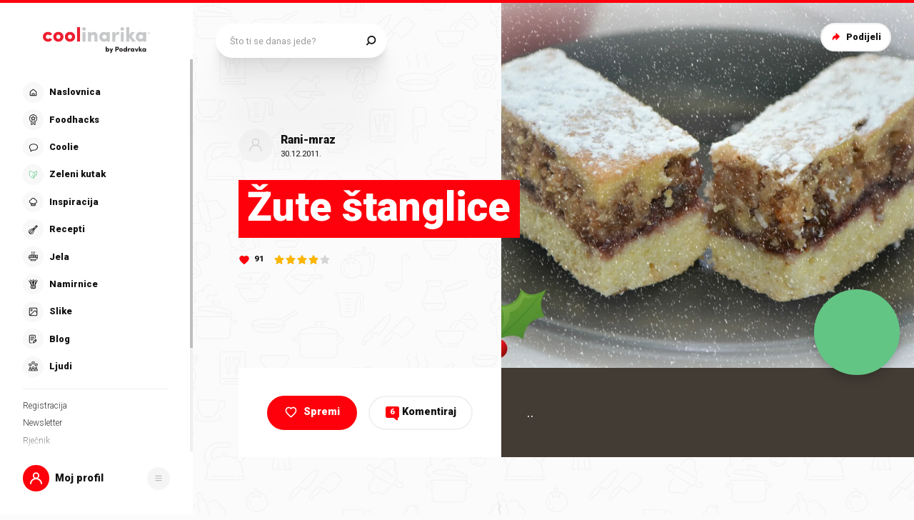

--- FILE ---
content_type: text/html; charset=utf-8
request_url: https://www.coolinarika.com/recept/zute-stanglice-893fde18-6444-11eb-8eee-0242ac12005e
body_size: 363709
content:
<!DOCTYPE html><html lang="hr-HR"><head><meta charSet="utf-8"/><meta property="og:locale" content="hr_HR"/><meta property="og:site_name" content="Coolinarika"/><meta name="viewport" content="minimum-scale=1, initial-scale=1, width=device-width, shrink-to-fit=no"/><title>Žute štanglice - Coolinarika</title><meta name="robots" content="index,follow"/><meta name="googlebot" content="index,follow"/><meta name="description" content=".."/><meta property="og:url" content="https://web.coolinarika.com/recept/zute-stanglice-893fde18-6444-11eb-8eee-0242ac12005e"/><meta property="og:type" content="website"/><meta property="og:title" content="Žute štanglice"/><meta property="og:description" content=".."/><meta property="og:image" content="https://piovariations.cdn.podravka.net/1e2a4394-6425-11eb-9d0a-0242ac120050/v/f2b1f6a6-64bc-11eb-b6c2-0242ac130010/1600x1200-f2b21938-64bc-11eb-9498-0242ac130010.jpeg"/><meta property="og:image:width" content="1200"/><meta property="og:image:height" content="600"/><link rel="canonical" href="https://web.coolinarika.com/recept/zute-stanglice-893fde18-6444-11eb-8eee-0242ac12005e"/><script type="application/ld+json">{
  "@context": "https://schema.org",
  "@type": "Recipe",
  "aggregateRating": {
    "itemReviewed": 4,
    "ratingCount": 4,
    "ratingValue": 4,
    "reviewCount": 4
  },
  "author": "Coolinarika",
  "description": "..",
  "image": "https://piovariations.cdn.podravka.net/1e2a4394-6425-11eb-9d0a-0242ac120050/v/f2b1f6a6-64bc-11eb-b6c2-0242ac130010/1600x1200-f2b21938-64bc-11eb-9498-0242ac130010.jpeg",
  "inLanguage": "Croatian",
  "keywords": [
    "kolač",
    "sitni kolači",
    "kolač",
    "Božić",
    "sitni kolači",
    "isprobati",
    "pita-x",
    "prhko-tijesto-pita",
    "Jednostavni kolači",
    "kolači"
  ],
  "name": "Žute štanglice",
  "recipeIngredient": [
    "250 g brašna",
    "150 g margarina",
    "50 g šećera",
    "1 jaje",
    "1/2 vrećice praška za pecivo",
    "korica limuna",
    "marmelada",
    "150 g grožđica",
    "150 g oraha",
    "100 g šećera",
    "malo vrućeg mlijeka",
    "3 jaja",
    "60 g šećera",
    "60 g brašna"
  ],
  "recipeInstructions": [
    {
      "@type": "HowToStep",
      "text": "Tijesto1:Umutiti margarin, šećer, jaje, limunovu koricu. Postupno dodavati brašno s praškom za pecivo, mijesiti dok ne dobijete glatku smjesu. Tijesto razvaljati u tepsiju ili izribati,pa ga utapkati prstima. Premazati marmeladom.",
      "id": "korak-1-1"
    },
    {
      "@type": "HowToStep",
      "text": "Fil:Grožđice, šećer i orahe izmiješati s vrućim mlijekom i staviti po marmeladi.",
      "id": "korak-1-2"
    },
    {
      "@type": "HowToStep",
      "text": "Tijesto 2:Umutiti jaja, šećer i brašno, te preliti po filu. Peći sve zajedno 20- 30 min. na 170°.",
      "id": "korak-1-3"
    }
  ],
  "thumbnailUrl": "https://piovariations.cdn.podravka.net/1e2a4394-6425-11eb-9d0a-0242ac120050/v/f2b1f6a6-64bc-11eb-b6c2-0242ac130010/1600x1200-f2b21938-64bc-11eb-9498-0242ac130010.jpeg"
}</script><script>
                    (function(I,n,f,o,b,i,p){
                    I[b]=I[b]||function(){(I[b].q=I[b].q||[]).push(arguments)};
                    I[b].t=1*new Date();i=n.createElement(f);i.async=1;i.src=o;
                    p=n.getElementsByTagName(f)[0];p.parentNode.insertBefore(i,p)})
                    (window,document,'script','https://livechat.infobip.com/widget.js','liveChat');

                    liveChat('init', '5f786fad-e4a9-4cb8-ad98-e4cd22adddd9');
                    </script><meta name="next-head-count" content="18"/><link rel="apple-touch-icon" sizes="180x180" href="/favicon/apple-touch-icon.png"/><link rel="icon" type="image/png" sizes="32x32" href="/favicon/favicon-32x32.png"/><link rel="icon" type="image/png" sizes="16x16" href="/favicon/favicon-16x16.png"/><link rel="manifest" href="/favicon/site.webmanifest"/><link rel="mask-icon" href="/favicon/safari-pinned-tab.svg" color="#fe000c"/><link rel="shortcut icon" href="/favicon/favicon.ico"/><meta name="application-name" content="Coolinarika"/><meta name="apple-mobile-web-app-capable" content="yes"/><meta name="apple-mobile-web-app-status-bar-style" content="default"/><meta name="apple-mobile-web-app-title" content="Coolinarika"/><meta name="format-detection" content="telephone=no"/><meta name="mobile-web-app-capable" content="yes"/><meta name="msapplication-tap-highlight" content="no"/><meta name="msapplication-TileColor" content="#ffffff"/><meta name="msapplication-config" content="/favicon/browserconfig.xml"/><meta name="theme-color" content="#ffffff"/><link rel="preconnect" href="https://coolinarika-new.azureedge.net"/><link rel="preconnect" href="https://static.cdn.coolinarika.net"/><link rel="preconnect" href="https://podravka.io"/><link rel="preconnect" href="https://podravkaiovariations.blob.core.windows.net"/><link rel="preconnect" href="https://p.typekit.net"/><link rel="preconnect" href="https://api.coolinarika.com"/><link rel="dns-prefetch" href="https://lib.wtg-ads.com"/><link rel="dns-prefetch" href="https://fundingchoicesmessages.google.com"/><link rel="dns-prefetch" href="https://securepubads.g.doubleclick.net"/><link rel="dns-prefetch" href="https://www.googletagmanager.com"/><style type="text/css">.fresnel-container{margin:0;padding:0;}
@media not all and (min-width:0px) and (max-width:359.98px){.fresnel-at-xs{display:none!important;}}
@media not all and (min-width:360px) and (max-width:767.98px){.fresnel-at-sm{display:none!important;}}
@media not all and (min-width:768px) and (max-width:1023.98px){.fresnel-at-md{display:none!important;}}
@media not all and (min-width:1024px) and (max-width:1279.98px){.fresnel-at-lg{display:none!important;}}
@media not all and (min-width:1280px) and (max-width:1359.98px){.fresnel-at-xl{display:none!important;}}
@media not all and (min-width:1360px) and (max-width:1439.98px){.fresnel-at-bannerSmall{display:none!important;}}
@media not all and (min-width:1440px) and (max-width:1599.98px){.fresnel-at-xxl{display:none!important;}}
@media not all and (min-width:1600px) and (max-width:1649.98px){.fresnel-at-xxxl{display:none!important;}}
@media not all and (min-width:1650px){.fresnel-at-bannerLarge{display:none!important;}}
@media not all and (max-width:359.98px){.fresnel-lessThan-sm{display:none!important;}}
@media not all and (max-width:767.98px){.fresnel-lessThan-md{display:none!important;}}
@media not all and (max-width:1023.98px){.fresnel-lessThan-lg{display:none!important;}}
@media not all and (max-width:1279.98px){.fresnel-lessThan-xl{display:none!important;}}
@media not all and (max-width:1359.98px){.fresnel-lessThan-bannerSmall{display:none!important;}}
@media not all and (max-width:1439.98px){.fresnel-lessThan-xxl{display:none!important;}}
@media not all and (max-width:1599.98px){.fresnel-lessThan-xxxl{display:none!important;}}
@media not all and (max-width:1649.98px){.fresnel-lessThan-bannerLarge{display:none!important;}}
@media not all and (min-width:360px){.fresnel-greaterThan-xs{display:none!important;}}
@media not all and (min-width:768px){.fresnel-greaterThan-sm{display:none!important;}}
@media not all and (min-width:1024px){.fresnel-greaterThan-md{display:none!important;}}
@media not all and (min-width:1280px){.fresnel-greaterThan-lg{display:none!important;}}
@media not all and (min-width:1360px){.fresnel-greaterThan-xl{display:none!important;}}
@media not all and (min-width:1440px){.fresnel-greaterThan-bannerSmall{display:none!important;}}
@media not all and (min-width:1600px){.fresnel-greaterThan-xxl{display:none!important;}}
@media not all and (min-width:1650px){.fresnel-greaterThan-xxxl{display:none!important;}}
@media not all and (min-width:0px){.fresnel-greaterThanOrEqual-xs{display:none!important;}}
@media not all and (min-width:360px){.fresnel-greaterThanOrEqual-sm{display:none!important;}}
@media not all and (min-width:768px){.fresnel-greaterThanOrEqual-md{display:none!important;}}
@media not all and (min-width:1024px){.fresnel-greaterThanOrEqual-lg{display:none!important;}}
@media not all and (min-width:1280px){.fresnel-greaterThanOrEqual-xl{display:none!important;}}
@media not all and (min-width:1360px){.fresnel-greaterThanOrEqual-bannerSmall{display:none!important;}}
@media not all and (min-width:1440px){.fresnel-greaterThanOrEqual-xxl{display:none!important;}}
@media not all and (min-width:1600px){.fresnel-greaterThanOrEqual-xxxl{display:none!important;}}
@media not all and (min-width:1650px){.fresnel-greaterThanOrEqual-bannerLarge{display:none!important;}}
@media not all and (min-width:0px) and (max-width:359.98px){.fresnel-between-xs-sm{display:none!important;}}
@media not all and (min-width:0px) and (max-width:767.98px){.fresnel-between-xs-md{display:none!important;}}
@media not all and (min-width:0px) and (max-width:1023.98px){.fresnel-between-xs-lg{display:none!important;}}
@media not all and (min-width:0px) and (max-width:1279.98px){.fresnel-between-xs-xl{display:none!important;}}
@media not all and (min-width:0px) and (max-width:1359.98px){.fresnel-between-xs-bannerSmall{display:none!important;}}
@media not all and (min-width:0px) and (max-width:1439.98px){.fresnel-between-xs-xxl{display:none!important;}}
@media not all and (min-width:0px) and (max-width:1599.98px){.fresnel-between-xs-xxxl{display:none!important;}}
@media not all and (min-width:0px) and (max-width:1649.98px){.fresnel-between-xs-bannerLarge{display:none!important;}}
@media not all and (min-width:360px) and (max-width:767.98px){.fresnel-between-sm-md{display:none!important;}}
@media not all and (min-width:360px) and (max-width:1023.98px){.fresnel-between-sm-lg{display:none!important;}}
@media not all and (min-width:360px) and (max-width:1279.98px){.fresnel-between-sm-xl{display:none!important;}}
@media not all and (min-width:360px) and (max-width:1359.98px){.fresnel-between-sm-bannerSmall{display:none!important;}}
@media not all and (min-width:360px) and (max-width:1439.98px){.fresnel-between-sm-xxl{display:none!important;}}
@media not all and (min-width:360px) and (max-width:1599.98px){.fresnel-between-sm-xxxl{display:none!important;}}
@media not all and (min-width:360px) and (max-width:1649.98px){.fresnel-between-sm-bannerLarge{display:none!important;}}
@media not all and (min-width:768px) and (max-width:1023.98px){.fresnel-between-md-lg{display:none!important;}}
@media not all and (min-width:768px) and (max-width:1279.98px){.fresnel-between-md-xl{display:none!important;}}
@media not all and (min-width:768px) and (max-width:1359.98px){.fresnel-between-md-bannerSmall{display:none!important;}}
@media not all and (min-width:768px) and (max-width:1439.98px){.fresnel-between-md-xxl{display:none!important;}}
@media not all and (min-width:768px) and (max-width:1599.98px){.fresnel-between-md-xxxl{display:none!important;}}
@media not all and (min-width:768px) and (max-width:1649.98px){.fresnel-between-md-bannerLarge{display:none!important;}}
@media not all and (min-width:1024px) and (max-width:1279.98px){.fresnel-between-lg-xl{display:none!important;}}
@media not all and (min-width:1024px) and (max-width:1359.98px){.fresnel-between-lg-bannerSmall{display:none!important;}}
@media not all and (min-width:1024px) and (max-width:1439.98px){.fresnel-between-lg-xxl{display:none!important;}}
@media not all and (min-width:1024px) and (max-width:1599.98px){.fresnel-between-lg-xxxl{display:none!important;}}
@media not all and (min-width:1024px) and (max-width:1649.98px){.fresnel-between-lg-bannerLarge{display:none!important;}}
@media not all and (min-width:1280px) and (max-width:1359.98px){.fresnel-between-xl-bannerSmall{display:none!important;}}
@media not all and (min-width:1280px) and (max-width:1439.98px){.fresnel-between-xl-xxl{display:none!important;}}
@media not all and (min-width:1280px) and (max-width:1599.98px){.fresnel-between-xl-xxxl{display:none!important;}}
@media not all and (min-width:1280px) and (max-width:1649.98px){.fresnel-between-xl-bannerLarge{display:none!important;}}
@media not all and (min-width:1360px) and (max-width:1439.98px){.fresnel-between-bannerSmall-xxl{display:none!important;}}
@media not all and (min-width:1360px) and (max-width:1599.98px){.fresnel-between-bannerSmall-xxxl{display:none!important;}}
@media not all and (min-width:1360px) and (max-width:1649.98px){.fresnel-between-bannerSmall-bannerLarge{display:none!important;}}
@media not all and (min-width:1440px) and (max-width:1599.98px){.fresnel-between-xxl-xxxl{display:none!important;}}
@media not all and (min-width:1440px) and (max-width:1649.98px){.fresnel-between-xxl-bannerLarge{display:none!important;}}
@media not all and (min-width:1600px) and (max-width:1649.98px){.fresnel-between-xxxl-bannerLarge{display:none!important;}}</style><meta name="p:domain_verify" content="a204974c6343b3b51ba733218cf7e141"/><meta name="google-site-verification" content="TNbE9nXhkwCd2npfqAKiFehF3mx_4AtJsSsdeDJaMbg"/><meta property="fb:app_id" content="480567085366792"/><script async="" type="text/javascript">
                                    /* <![CDATA[ */
                                    (function() {
                                    window.dm=window.dm||{AjaxData:[]};
                                    window.dm.AjaxEvent=function(et,d,ssid,ad){
                                        dm.AjaxData.push({et:et,d:d,ssid:ssid,ad:ad});
                                        if(typeof window.DotMetricsObj != 'undefined') {DotMetricsObj.onAjaxDataUpdate?.();}
                                    };
                                    var d=document,
                                    h=d.getElementsByTagName('head')[0],
                                    s=d.createElement('script');
                                    s.type='text/javascript';
                                    s.async=true;
                                    s.src='https://script.dotmetrics.net/door.js?id=15749';
                                    h.appendChild(s);
                                    }());
                                    /* ]]> */
                                    </script><script>
                                // Define dataLayer and the gtag function.
                                window.dataLayer = window.dataLayer || [];
                                function gtag() { dataLayer.push(arguments); }

                                // Set default consent to 'denied' as a placeholder
                                gtag('consent', 'default', {
                                    'ad_storage': 'denied',
                                    'ad_user_data': 'denied',
                                    'ad_personalization': 'denied',
                                    'analytics_storage': 'denied',
                                    'wait_for_update': 500
                                });
                            </script><script type="text/plain" data-category="analytics" data-service="google">
                                // Update consent to granted
                                gtag('consent', 'update', {
                                    'analytics_storage': 'granted'
                                });
                            </script><script type="text/plain" data-category="marketing" data-service="google">
                                // Update consent to granted
                                gtag('consent', 'update', {
                                    'ad_storage': 'granted',
                                    'ad_user_data': 'granted',
                                    'ad_personalization': 'granted',
                                });
                            </script><link rel="preload" href="https://static.cdn.coolinarika.net/_next/static/media/47cbc4e2adbc5db9-s.p.woff2" as="font" type="font/woff2" crossorigin="anonymous" data-next-font="size-adjust"/><link rel="preload" href="https://static.cdn.coolinarika.net/_next/static/css/b793b9457d48c0b1.css" as="style"/><link rel="stylesheet" href="https://static.cdn.coolinarika.net/_next/static/css/b793b9457d48c0b1.css" data-n-g=""/><noscript data-n-css=""></noscript><script defer="" nomodule="" src="https://static.cdn.coolinarika.net/_next/static/chunks/polyfills-c67a75d1b6f99dc8.js"></script><script src="https://static.cdn.coolinarika.net/_next/static/chunks/webpack-393c3262e52f4432.js" defer=""></script><script src="https://static.cdn.coolinarika.net/_next/static/chunks/framework-22b52409193a9a55.js" defer=""></script><script src="https://static.cdn.coolinarika.net/_next/static/chunks/main-79f0bbeb9bc79809.js" defer=""></script><script src="https://static.cdn.coolinarika.net/_next/static/chunks/pages/_app-d0816431c08dfd7e.js" defer=""></script><script src="https://static.cdn.coolinarika.net/_next/static/chunks/3397-eabd76dc9a97db76.js" defer=""></script><script src="https://static.cdn.coolinarika.net/_next/static/chunks/8321-c40f262c221fb995.js" defer=""></script><script src="https://static.cdn.coolinarika.net/_next/static/chunks/3577-1be55edde27b55e2.js" defer=""></script><script src="https://static.cdn.coolinarika.net/_next/static/chunks/3456-d0334ca6f9ee3778.js" defer=""></script><script src="https://static.cdn.coolinarika.net/_next/static/chunks/7001-8e946365316ba71d.js" defer=""></script><script src="https://static.cdn.coolinarika.net/_next/static/chunks/8274-034c0b264ce9e9b2.js" defer=""></script><script src="https://static.cdn.coolinarika.net/_next/static/chunks/2928-809412fc8711369f.js" defer=""></script><script src="https://static.cdn.coolinarika.net/_next/static/chunks/6873-8d03aac5c9dd80c1.js" defer=""></script><script src="https://static.cdn.coolinarika.net/_next/static/chunks/6293-2c27426046f99677.js" defer=""></script><script src="https://static.cdn.coolinarika.net/_next/static/chunks/8614-3e6028bbba3d12e2.js" defer=""></script><script src="https://static.cdn.coolinarika.net/_next/static/chunks/9294-2d25487eba06c580.js" defer=""></script><script src="https://static.cdn.coolinarika.net/_next/static/chunks/131-c402792c66bc449e.js" defer=""></script><script src="https://static.cdn.coolinarika.net/_next/static/chunks/4526-d76b03eefed4c44c.js" defer=""></script><script src="https://static.cdn.coolinarika.net/_next/static/chunks/pages/recepti/%5Bslug%5D-742c0f6767fd1d3d.js" defer=""></script><script src="https://static.cdn.coolinarika.net/_next/static/h_qzFE5_J_xjwGpNsrL9E/_buildManifest.js" defer=""></script><script src="https://static.cdn.coolinarika.net/_next/static/h_qzFE5_J_xjwGpNsrL9E/_ssgManifest.js" defer=""></script></head><body><div id="__next"><style data-emotion="css-global 1rnvvli">html{box-sizing:border-box;min-height:100vh;webkit-overflow-scrolling:touch;-webkit-font-smoothing:antialiased;-moz-osx-font-smoothing:grayscale;text-rendering:optimizeLegibility;font-family:'__Roboto_1f7486','__Roboto_Fallback_1f7486',Helvetica,Verdana,Arial,sans-serif;--lc-widget-button-width:120px;--lc-widget-button-height:120px;--lc-widget-button-position-x:20px;--lc-widget-button-position-y:195px;--lc-widget-wrapper-y-position:315px;--lc-widget-wrapper-x-position:20px;font-size:100%;}@media (min-width:768px){html{font-size:clamp(80%, 0.834vw, 100%);}}body{margin:0;padding:0;min-width:320px;height:100%;webkit-overflow-scrolling:touch;line-height:1.6;letter-spacing:0;font-size:1rem;color:#141313;background-color:#FBFBFB;background-image:url(/images/background/body/main.svg);background-repeat:repeat;-webkit-background-position:top center;background-position:top center;}@media print{body{background-color:white;background-image:none;}}@media screen and (min-width: 0){body{font-size:1rem;}}@media screen and (min-width: 22.5em){body{font-size:1rem;}}@media screen and (min-width: 48em){body{font-size:1.125rem;}}@media screen and (min-width: 64em){body{font-size:1.125rem;}}@media screen and (min-width: 80em){body{font-size:1.375rem;}}@media screen and (min-width: 90em){body{font-size:1.375rem;}}*,*::before,*::after{box-sizing:border-box;}article,aside,footer,header,nav,section,figcaption,figure,main{display:block;}hr{box-sizing:content-box;height:0;overflow:visible;}pre,code,kbp,samp{font-family:monospace,monospace;font-size:1em;}b,strong{font-weight:700;}i,em{font-style:italic;}sub,sup{font-size:75%;line-height:0;position:relative;vertical-align:baseline;}sup{top:-0.5em;}sub{bottom:-0.25em;}a{background:transparent;color:#ED1C24;-webkit-text-decoration:underline;text-decoration:underline;}@supports (text-decoration-skip: objects){a{text-decoration-skip:objects;}}@supports not (text-decoration-skip: objects){a{text-decoration-skip-ink:auto;}}a:active,a:hover{outline-width:0;-webkit-text-decoration:none;text-decoration:none;}button,input{overflow:visible;}button,select{text-transform:none;}button,[type=reset],[type=submit]{-webkit-appearance:button;}button::-moz-focus-inner,[type=button]::-moz-focus-inner,[type=reset]::-moz-focus-inner,[type=submit]::-moz-focus-inner{border-style:none;padding:0;}button:-moz-focusring,[type=button]:-moz-focusring,[type=reset]:-moz-focusring,[type=submit]:-moz-focusring{outline:1px dotted ButtonText;}[type=number]::-webkit-inner-spin-button,[type=number]::-webkit-outer-spin-button{height:auto;}[type=search]{-webkit-appearance:textfield;-moz-appearance:textfield;-ms-appearance:textfield;appearance:textfield;outline-offset:-2px;}[type=search]::-webkit-search-cancel-button,[type=search]::-webkit-search-decoration{-webkit-appearance:none;-moz-appearance:none;-ms-appearance:none;appearance:none;}::-webkit-file-upload-button{-webkit-appearance:button;-moz-appearance:button;-ms-appearance:button;appearance:button;font:inherit;}details,menu{display:block;}summary{display:-webkit-box;display:-webkit-list-item;display:-ms-list-itembox;display:list-item;}canvas{display:inline-block;}template{display:none;}[hidden]{display:none;}button{display:inline-block;border:none;padding:0;margin:0;outline:0;-webkit-text-decoration:none;text-decoration:none;background-color:transparent;cursor:pointer;text-align:center;-webkit-appearance:none;-moz-appearance:none;-webkit-tap-highlight-color:transparent;-webkit-user-select:none;-moz-user-select:none;-ms-user-select:none;user-select:none;font-family:'__Roboto_1f7486','__Roboto_Fallback_1f7486',sans-serif;font-weight:900;line-height:1.4;}button:focus{outline:none;}button::-moz-focus-inner{border-style:none;}img{font-style:italic;max-width:100%;height:auto;vertical-align:middle;border-style:none;}picture{display:block;}h1,h2,h3,h4,h5,h6,p,blockquote{margin-top:0;margin-bottom:0;}iframe{margin:0;padding:0;border:0;font-size:100%;vertical-align:baseline;background:transparent;}.showForSr{position:absolute!important;width:1px;height:1px;padding:0;overflow:hidden;clip:rect(0, 0, 0, 0);white-space:nowrap;border:0;}.u-textLeft{text-align:left;}.u-textCenter{text-align:center;}.u-textRight{text-align:right;}.u-textJustify{text-align:justify;}.u-textUppercase{text-transform:uppercase;}.u-textUppercaseFirst::first-letter{text-transform:uppercase;}.u-textLowercase{text-transform:lowercase;}.u-textCapitalize{text-transform:capitalize;}.u-textTruncate{max-width:100%;overflow:hidden;text-overflow:ellipsis;white-space:nowrap;word-wrap:normal;}.u-textBreak{word-break:break-word;word-wrap:break-word;}.u-textNowrap{white-space:nowrap!important;}.no-padding{padding:0;}.u-formFullHeight{display:-webkit-box;display:-webkit-flex;display:-ms-flexbox;display:flex;-webkit-flex-direction:column;-ms-flex-direction:column;flex-direction:column;height:100%;width:100%;}.u-paragraphMargin p{margin-bottom:1.5rem;}h1{font-family:'__Roboto_1f7486','__Roboto_Fallback_1f7486',sans-serif;font-weight:900;line-height:1.2;font-size:2rem;}@media screen and (min-width: 0){h1{font-size:2rem;}}@media screen and (min-width: 22.5em){h1{font-size:2rem;}}@media screen and (min-width: 48em){h1{font-size:2.625rem;}}@media screen and (min-width: 64em){h1{font-size:2.625rem;}}@media screen and (min-width: 80em){h1{font-size:3.25rem;}}@media screen and (min-width: 90em){h1{font-size:3.25rem;}}h2{font-family:'__Roboto_1f7486','__Roboto_Fallback_1f7486',sans-serif;font-weight:900;line-height:1.2;font-size:1.75rem;}@media screen and (min-width: 0){h2{font-size:1.75rem;}}@media screen and (min-width: 22.5em){h2{font-size:1.75rem;}}@media screen and (min-width: 48em){h2{font-size:2.125rem;}}@media screen and (min-width: 64em){h2{font-size:2.125rem;}}@media screen and (min-width: 80em){h2{font-size:2.625rem;}}@media screen and (min-width: 90em){h2{font-size:2.625rem;}}h3{font-family:'__Roboto_1f7486','__Roboto_Fallback_1f7486',sans-serif;font-weight:900;line-height:1.2;font-size:1.5rem;}@media screen and (min-width: 0){h3{font-size:1.5rem;}}@media screen and (min-width: 22.5em){h3{font-size:1.5rem;}}@media screen and (min-width: 48em){h3{font-size:1.75rem;}}@media screen and (min-width: 64em){h3{font-size:1.75rem;}}@media screen and (min-width: 80em){h3{font-size:2rem;}}@media screen and (min-width: 90em){h3{font-size:2rem;}}h4{font-family:'__Roboto_1f7486','__Roboto_Fallback_1f7486',sans-serif;font-weight:900;line-height:1.2;font-size:1.25rem;}@media screen and (min-width: 0){h4{font-size:1.25rem;}}@media screen and (min-width: 22.5em){h4{font-size:1.25rem;}}@media screen and (min-width: 48em){h4{font-size:1.375rem;}}@media screen and (min-width: 64em){h4{font-size:1.375rem;}}@media screen and (min-width: 80em){h4{font-size:1.5rem;}}@media screen and (min-width: 90em){h4{font-size:1.5rem;}}h5{font-family:'__Roboto_1f7486','__Roboto_Fallback_1f7486',sans-serif;font-weight:900;line-height:1.2;font-size:1.25rem;}@media screen and (min-width: 0){h5{font-size:1.25rem;}}@media screen and (min-width: 22.5em){h5{font-size:1.25rem;}}@media screen and (min-width: 48em){h5{font-size:1.375rem;}}@media screen and (min-width: 64em){h5{font-size:1.375rem;}}@media screen and (min-width: 80em){h5{font-size:1.5rem;}}@media screen and (min-width: 90em){h5{font-size:1.5rem;}}h6{font-family:'__Roboto_1f7486','__Roboto_Fallback_1f7486',sans-serif;font-weight:900;line-height:1.2;font-size:1.25rem;}@media screen and (min-width: 0){h6{font-size:1.25rem;}}@media screen and (min-width: 22.5em){h6{font-size:1.25rem;}}@media screen and (min-width: 48em){h6{font-size:1.375rem;}}@media screen and (min-width: 64em){h6{font-size:1.375rem;}}@media screen and (min-width: 80em){h6{font-size:1.5rem;}}@media screen and (min-width: 90em){h6{font-size:1.5rem;}}p{font-family:'__Roboto_1f7486','__Roboto_Fallback_1f7486',sans-serif;font-weight:400;line-height:1.6;font-size:1rem;}@media screen and (min-width: 0){p{font-size:1rem;}}@media screen and (min-width: 22.5em){p{font-size:1rem;}}@media screen and (min-width: 48em){p{font-size:1.125rem;}}@media screen and (min-width: 64em){p{font-size:1.125rem;}}@media screen and (min-width: 80em){p{font-size:1.375rem;}}@media screen and (min-width: 90em){p{font-size:1.375rem;}}ul{font-family:'__Roboto_1f7486','__Roboto_Fallback_1f7486',sans-serif;font-weight:400;line-height:1.4;font-size:1rem;}@media screen and (min-width: 0){ul{font-size:1rem;}}@media screen and (min-width: 22.5em){ul{font-size:1rem;}}@media screen and (min-width: 48em){ul{font-size:1.125rem;}}@media screen and (min-width: 64em){ul{font-size:1.125rem;}}@media screen and (min-width: 80em){ul{font-size:1.375rem;}}@media screen and (min-width: 90em){ul{font-size:1.375rem;}}ol{font-family:'__Roboto_1f7486','__Roboto_Fallback_1f7486',sans-serif;font-weight:400;line-height:1.4;font-size:1rem;}@media screen and (min-width: 0){ol{font-size:1rem;}}@media screen and (min-width: 22.5em){ol{font-size:1rem;}}@media screen and (min-width: 48em){ol{font-size:1.125rem;}}@media screen and (min-width: 64em){ol{font-size:1.125rem;}}@media screen and (min-width: 80em){ol{font-size:1.375rem;}}@media screen and (min-width: 90em){ol{font-size:1.375rem;}}small{font-family:'__Roboto_1f7486','__Roboto_Fallback_1f7486',sans-serif;font-weight:400;font-size:0.875rem;}@media screen and (min-width: 0){small{font-size:0.875rem;}}@media screen and (min-width: 22.5em){small{font-size:0.875rem;}}@media screen and (min-width: 48em){small{font-size:1rem;}}@media screen and (min-width: 64em){small{font-size:1rem;}}@media screen and (min-width: 80em){small{font-size:1.125rem;}}@media screen and (min-width: 90em){small{font-size:1.125rem;}}caption{font-family:'__Roboto_1f7486','__Roboto_Fallback_1f7486',sans-serif;font-weight:400;line-height:1.6;font-size:0.875rem;}@media screen and (min-width: 0){caption{font-size:0.875rem;}}@media screen and (min-width: 22.5em){caption{font-size:0.875rem;}}@media screen and (min-width: 48em){caption{font-size:1rem;}}@media screen and (min-width: 64em){caption{font-size:1rem;}}@media screen and (min-width: 80em){caption{font-size:1.125rem;}}@media screen and (min-width: 90em){caption{font-size:1.125rem;}}input{font-family:'__Roboto_1f7486','__Roboto_Fallback_1f7486',sans-serif;font-weight:400;line-height:1.2;}textarea{font-family:'__Roboto_1f7486','__Roboto_Fallback_1f7486',sans-serif;font-weight:400;line-height:1.2;}select{font-family:'__Roboto_1f7486','__Roboto_Fallback_1f7486',sans-serif;font-weight:400;line-height:1.2;}blockquote{font-family:'__Roboto_1f7486','__Roboto_Fallback_1f7486',sans-serif;font-weight:300;line-height:1.6;font-style:italic;font-size:1rem;}@media screen and (min-width: 0){blockquote{font-size:1rem;}}@media screen and (min-width: 22.5em){blockquote{font-size:1rem;}}@media screen and (min-width: 48em){blockquote{font-size:1.375rem;}}@media screen and (min-width: 64em){blockquote{font-size:1.375rem;}}@media screen and (min-width: 80em){blockquote{font-size:1.75rem;}}@media screen and (min-width: 90em){blockquote{font-size:1.75rem;}}font-family:'__Roboto_1f7486','__Roboto_Fallback_1f7486',sans-serif;font{default:'__Roboto_1f7486','__Roboto_Fallback_1f7486';display:swap;}font weight{ultra-light:100px;extra-light:200px;light:300px;regular:400px;medium:500px;semi-bold:600px;bold:700px;black:900px;}font style{normal:normal;italic:italic;}font variant{normal:normal;small-caps:small-caps;}fontWeight{ultra-light:100px;extra-light:200px;light:300px;regular:400px;medium:500px;semi-bold:600px;bold:700px;black:900px;}root-font-size:16px;dl{font-size:1rem;}@media screen and (min-width: 0){dl{font-size:1rem;}}@media screen and (min-width: 22.5em){dl{font-size:1rem;}}@media screen and (min-width: 48em){dl{font-size:1.125rem;}}@media screen and (min-width: 64em){dl{font-size:1.125rem;}}@media screen and (min-width: 80em){dl{font-size:1.375rem;}}@media screen and (min-width: 90em){dl{font-size:1.375rem;}}table{font-size:1.125rem;width:100%;padding:0rem 1.875rem;margin-bottom:3.125rem;border-top:1px solid #E0E0E0;border-bottom:1px solid #E0E0E0;border-collapse:collapse;}@media screen and (min-width: 0){table{font-size:0.875rem;}}@media screen and (min-width: 22.5em){table{font-size:0.875rem;}}@media screen and (min-width: 48em){table{font-size:0.875rem;}}@media screen and (min-width: 64em){table{font-size:1.125rem;}}@media screen and (min-width: 80em){table{font-size:1.125rem;}}@media screen and (min-width: 90em){table{font-size:1.125rem;}}@media (max-width:767.95px){table{overflow-x:scroll;}}table tr{border-bottom:1px solid #E0E0E0;vertical-align:top;}table tr:last-of-type{border-bottom:none;}table tr:nth-of-type(odd){background:rgba(224, 224, 224, 0.4);}baseLayout desktop sidebar{width:clamp(270px, 18.125rem, 18.125rem);height:100vh;}baseLayout desktop topBar{spacing:2.5rem;}baseLayout mobile navigation bar{height:60px;}drawer hSpacing{desktop:60px;mobile:30px;}recipeUploader head height{desktop:74px;mobile:74px;}recipeUploader actionBar{height:60px;}borderRadius{small:0.25rem;medium:0.5rem;large:0.9375rem;larger:6.25rem;rounded:50%;}.tox .tox-menu{min-width:12em;}.tox .tox-collection--list .tox-collection__item--active{background-color:red;}.tox .tox-collection--list .tox-collection__item--active .tox-collection__item-label{color:red;}.tox .tox-collection--list .tox-collection__item--active .tox-collection__item-label .tox-autocompleter-highlight{font-weight:400;}.tox .tox-collection__item-container{min-width:10rem;}.tox .tox-collection__item-container .user-avatar{width:3rem;height:3rem;border-radius:100%;}.tox .tox-collection__item-container .tox-collection__item-label{margin-left:1rem;font-size:1rem;}.tox .tox-collection__item-container .tox-collection__item-label .tox-autocompleter-highlight{font-weight:900;}ol,ul{margin:0;padding:0;list-style-type:none;}th{padding:0.625rem;}td{padding:0.625rem;min-width:15.625rem;}@media (min-width:768px){td{min-width:9.375rem;}}.ReactQueryDevtools>button{height:50px!important;}@media (max-width:1023.95px){.ib-button-messaging.RIGHT_BOTTOM,.ib-eye-catcher__content-container.right{bottom:calc(3.75rem + 100px)!important;}}.ib-widget-wrapper.RIGHT_BOTTOM{right:100px!important;}@media (min-width:1024px){.ib-widget-wrapper.RIGHT_BOTTOM{right:20px!important;}}</style><style data-emotion="css ctcd1r">.css-ctcd1r{-webkit-transform:translateZ(0);-moz-transform:translateZ(0);-ms-transform:translateZ(0);transform:translateZ(0);position:fixed;top:0;left:0;width:100%;background-color:#FE000C;height:0.1875rem;z-index:400;}@media (min-width:768px){.css-ctcd1r{height:0.3125rem;}}@media print{.css-ctcd1r{display:none;}}</style><div class="css-ctcd1r"></div><style data-emotion="css 1xwc2tk">.css-1xwc2tk{margin:0;}@media (min-width:1024px){.css-1xwc2tk{margin-left:clamp(270px, 18.125rem, 18.125rem);}}</style><main class="css-1xwc2tk"><div class="fresnel-container fresnel-lessThan-lg "><style data-emotion="css 1igj1cl">.css-1igj1cl{display:block;}@media (min-width:1024px){.css-1igj1cl{display:none;}}@media print{.css-1igj1cl{display:none;}}</style><div class="css-1igj1cl"><style data-emotion="css fww650">.css-fww650{position:fixed;left:0;bottom:0;display:-webkit-box;display:-webkit-flex;display:-ms-flexbox;display:flex;-webkit-flex-direction:row;-ms-flex-direction:row;flex-direction:row;-webkit-align-items:center;-webkit-box-align:center;-ms-flex-align:center;align-items:center;-webkit-box-pack:justify;-webkit-justify-content:space-between;justify-content:space-between;width:100%;z-index:551;background:#FFFFFF;box-shadow:0 -2px 16px rgba(0, 0, 0, 0.08);height:3.75rem;}.css-fww650 .navBar_itemSeparator{-webkit-flex-shrink:0;-ms-flex-negative:0;flex-shrink:0;width:5px;max-height:1.75rem;height:100%;display:-webkit-box;display:-webkit-flex;display:-ms-flexbox;display:flex;-webkit-flex-direction:column;-ms-flex-direction:column;flex-direction:column;-webkit-box-pack:center;-ms-flex-pack:center;-webkit-justify-content:center;justify-content:center;-webkit-align-items:center;-webkit-box-align:center;-ms-flex-align:center;align-items:center;color:#D6D6D6;overflow:hidden;pointer-events:none;}.css-fww650 .navBar_itemSeparator svg{-webkit-transform:rotate(90deg);-moz-transform:rotate(90deg);-ms-transform:rotate(90deg);transform:rotate(90deg);width:2.5rem;height:5px;}.css-fww650 .navBar_itemSeparator svg path{fill:currentColor;}@media print{.css-fww650{display:none;}}</style><div class="css-fww650"><style data-emotion="css 1hsefbc">.css-1hsefbc{width:100%;height:100%;display:-webkit-box;display:-webkit-flex;display:-ms-flexbox;display:flex;-webkit-flex-direction:column;-ms-flex-direction:column;flex-direction:column;}.css-1hsefbc a{width:100%;height:100%;-webkit-text-decoration:none!important;text-decoration:none!important;}.css-1hsefbc .barNav_item{position:relative;display:-webkit-box;display:-webkit-flex;display:-ms-flexbox;display:flex;-webkit-flex-direction:column;-ms-flex-direction:column;flex-direction:column;-webkit-align-items:center;-webkit-box-align:center;-ms-flex-align:center;align-items:center;-webkit-box-pack:center;-ms-flex-pack:center;-webkit-justify-content:center;justify-content:center;height:100%;min-height:3.75rem;cursor:pointer;overflow:hidden;color:#141313;}.css-1hsefbc .barNav_itemIcon{-webkit-flex-shrink:0;-ms-flex-negative:0;flex-shrink:0;display:-webkit-box;display:-webkit-flex;display:-ms-flexbox;display:flex;-webkit-flex-direction:column;-ms-flex-direction:column;flex-direction:column;-webkit-align-items:center;-webkit-box-align:center;-ms-flex-align:center;align-items:center;-webkit-box-pack:center;-ms-flex-pack:center;-webkit-justify-content:center;justify-content:center;width:2.5rem;height:2.5rem;font-size:2.875rem;transition-duration:300ms;transition-timing-function:ease-in-out;transition-delay:0ms;transition-property:color;overflow:hidden;}.css-1hsefbc .barNav_itemIcon svg path{fill:currentColor;}.css-1hsefbc .barNav_itemIndicator{display:block;position:absolute;left:50%;bottom:0.75rem;margin-left:-0.125rem;width:4px;height:4px;border-radius:100%;transition-duration:300ms;transition-timing-function:ease-in-out;transition-delay:0ms;transition-property:transform,background-color;pointer-events:none;-webkit-transform:translateY(1.875rem);-moz-transform:translateY(1.875rem);-ms-transform:translateY(1.875rem);transform:translateY(1.875rem);}</style><div class="css-1hsefbc"><span><a title="Naslovnica" href="/"><span class="barNav_item" role="presentation" title="Naslovnica"><span class="barNav_itemIcon"><style data-emotion="css 11qxqh7">.css-11qxqh7{display:-webkit-inline-box;display:-webkit-inline-flex;display:-ms-inline-flexbox;display:inline-flex;vertical-align:middle;-webkit-user-select:none;-moz-user-select:none;-ms-user-select:none;user-select:none;-webkit-flex-shrink:0;-ms-flex-negative:0;flex-shrink:0;font-size:inherit;}</style><span color="text.default" class="css-11qxqh7"><style data-emotion="css 82n8sf">.css-82n8sf{display:-webkit-inline-box;display:-webkit-inline-flex;display:-ms-inline-flexbox;display:inline-flex;vertical-align:middle;width:1em;height:1em;-webkit-user-select:none;-moz-user-select:none;-ms-user-select:none;user-select:none;-webkit-flex-shrink:0;-ms-flex-negative:0;flex-shrink:0;font-size:inherit;}</style><svg class="css-82n8sf" focusable="false" viewBox="0 0 36 36" color="text.default" aria-hidden="true"><path d="M17.232 12.278a1.2 1.2 0 011.536 0l4.8 4A1.2 1.2 0 0124 17.2v5.419a1.2 1.2 0 01-1.2 1.2h-9.6a1.2 1.2 0 01-1.2-1.2V17.2a1.2 1.2 0 01.432-.922l4.8-4zM18 13.2l-4.8 4v5.419h2.4v-2.1a1.2 1.2 0 011.2-1.2h2.4a1.2 1.2 0 011.2 1.2v2.1h2.4V17.2l-4.8-4zm1.2 9.419v-2.1h-2.4v2.1h2.4z"></path></svg></span></span><span class="barNav_itemIndicator"></span></span></a></span></div><div class="css-1hsefbc"><span><a title="Inspiracija" href="/inspiracija"><span class="barNav_item" role="presentation" title="Inspiracija"><span class="barNav_itemIcon"><span color="text.default" class="css-11qxqh7"><svg class="css-82n8sf" focusable="false" viewBox="0 0 36 36" color="text.default" aria-hidden="true"><path d="M21.92 13.941a4.083 4.083 0 00-7.84 0 3.5 3.5 0 00-.162 6.925v3.547a.583.583 0 00.583.583h6.998a.583.583 0 00.583-.583v-3.547a3.5 3.5 0 00-.162-6.925zm-6.836 9.89v-1.167h5.832v1.166h-5.832zm6.415-4.083a.583.583 0 00-.583.583v1.166H19.75v-1.166h-1.167v1.166h-1.166v-1.166H16.25v1.166h-1.166v-1.166a.584.584 0 00-.583-.583 2.333 2.333 0 01-.002-4.666l.04.002a.586.586 0 00.586-.487 2.916 2.916 0 015.75 0 .584.584 0 00.585.487l.04-.002a2.333 2.333 0 110 4.666z"></path></svg></span></span><span class="barNav_itemIndicator"></span></span></a></span></div><style data-emotion="css 1xx8pdn">.css-1xx8pdn{width:100%;height:100%;display:-webkit-box;display:-webkit-flex;display:-ms-flexbox;display:flex;-webkit-flex-direction:column;-ms-flex-direction:column;flex-direction:column;}.css-1xx8pdn a{width:100%;height:100%;-webkit-text-decoration:none!important;text-decoration:none!important;}.css-1xx8pdn .barNav_item{position:relative;display:-webkit-box;display:-webkit-flex;display:-ms-flexbox;display:flex;-webkit-flex-direction:column;-ms-flex-direction:column;flex-direction:column;-webkit-align-items:center;-webkit-box-align:center;-ms-flex-align:center;align-items:center;-webkit-box-pack:center;-ms-flex-pack:center;-webkit-justify-content:center;justify-content:center;height:100%;min-height:3.75rem;cursor:pointer;overflow:hidden;color:#141313;}.css-1xx8pdn .barNav_itemIcon{-webkit-flex-shrink:0;-ms-flex-negative:0;flex-shrink:0;display:-webkit-box;display:-webkit-flex;display:-ms-flexbox;display:flex;-webkit-flex-direction:column;-ms-flex-direction:column;flex-direction:column;-webkit-align-items:center;-webkit-box-align:center;-ms-flex-align:center;align-items:center;-webkit-box-pack:center;-ms-flex-pack:center;-webkit-justify-content:center;justify-content:center;width:2.5rem;height:2.5rem;font-size:2.875rem;transition-duration:300ms;transition-timing-function:ease-in-out;transition-delay:0ms;transition-property:color;overflow:hidden;}.css-1xx8pdn .barNav_itemIcon svg path{fill:currentColor;}.css-1xx8pdn .barNav_itemIndicator{display:block;position:absolute;left:50%;bottom:0.75rem;margin-left:-0.5rem;width:4px;height:4px;border-radius:100%;transition-duration:300ms;transition-timing-function:ease-in-out;transition-delay:0ms;transition-property:transform,background-color;pointer-events:none;-webkit-transform:translateY(1.875rem);-moz-transform:translateY(1.875rem);-ms-transform:translateY(1.875rem);transform:translateY(1.875rem);}</style><div class="css-1xx8pdn"><span><a title="Recepti" href="/recepti/novi"><span class="barNav_item" role="presentation" title="Recepti"><span class="barNav_itemIcon"><span color="text.default" class="css-11qxqh7"><svg class="css-82n8sf" focusable="false" viewBox="0 0 36 36" color="text.default" aria-hidden="true"><path d="M26 12.247L23.753 10l-5.24 5.24-5.949 2.372-.024.01c-.147.068-.4.212-.427.229l-.012.006a4.4 4.4 0 00-.816 6.858A4.381 4.381 0 0014.392 26c1.125 0 2.25-.428 3.107-1.285.248-.247.59-.738.629-.794l.011-.016.01-.018c.017-.028.16-.28.23-.427l2.38-5.973L26 12.247zm-6.569 3.4l2.89-2.89.922.922-2.89 2.89-.922-.921zm5.244-3.4l-.77.769-.92-.921.768-.77.922.922zm-12.727 6.917c.192-.193.406-.362.637-.504.09-.052.254-.142.34-.183l5.727-2.283.045.045-4.752 3.36a7.17 7.17 0 00-1.822 1.877 6.139 6.139 0 00-.8 1.724 3.463 3.463 0 01.625-4.036zm6.464-1.576l-2.776 3.926c-.875 1.236-2.212 2.133-3.503 2.353.22-1.29 1.117-2.628 2.353-3.503l3.926-2.776zm-.889 5.488a6.83 6.83 0 01-.177.327c-.1.144-.356.496-.51.65a3.463 3.463 0 01-4.036.624 6.14 6.14 0 001.724-.8 7.168 7.168 0 001.877-1.822l3.36-4.752.045.045-2.283 5.728z"></path></svg></span></span><span class="barNav_itemIndicator"></span></span></a></span></div><div class="css-1hsefbc"><span class="barNav_item" role="presentation" title="Pretraga"><span class="barNav_itemIcon"><style data-emotion="css cmhp10">.css-cmhp10{display:-webkit-inline-box;display:-webkit-inline-flex;display:-ms-inline-flexbox;display:inline-flex;vertical-align:middle;-webkit-user-select:none;-moz-user-select:none;-ms-user-select:none;user-select:none;-webkit-flex-shrink:0;-ms-flex-negative:0;flex-shrink:0;font-size:2.5rem;}</style><span color="text.default" size="40" class="css-cmhp10"><svg class="css-82n8sf" focusable="false" viewBox="0 0 36 36" color="text.default" aria-hidden="true"><path fill-rule="evenodd" clip-rule="evenodd" d="M26.5 16.5a7.5 7.5 0 01-11.843 6.115 1.013 1.013 0 01-.02.021l-3 3a.9.9 0 11-1.273-1.272l2.96-2.961A7.5 7.5 0 1126.5 16.5zm-1.5 0a6 6 0 11-12 0 6 6 0 0112 0z"></path></svg></span></span><span class="barNav_itemIndicator"></span></span></div><div class="css-1hsefbc"><span class="barNav_item" role="presentation" title="Izbornik"><span class="barNav_itemIcon"><span color="text.default" class="css-11qxqh7"><svg class="css-82n8sf" focusable="false" viewBox="0 0 36 36" color="text.default" aria-hidden="true"><path d="M12 18c0-.46.384-.833.857-.833h10.286c.473 0 .857.373.857.833 0 .46-.384.833-.857.833H12.857A.846.846 0 0112 18zM12 13.833c0-.46.384-.833.857-.833h10.286c.473 0 .857.373.857.833 0 .46-.384.834-.857.834H12.857a.846.846 0 01-.857-.834zM12 22.167c0-.46.384-.834.857-.834h10.286c.473 0 .857.373.857.834 0 .46-.384.833-.857.833H12.857a.846.846 0 01-.857-.833z"></path></svg></span></span><span class="barNav_itemIndicator"></span></span></div><div class="navBar_itemSeparator" aria-hidden="true"><svg class="css-82n8sf" focusable="false" viewBox="0 0 40 5" color="inherit" aria-hidden="true"><path d="M.47 3.47a.75.75 0 101.06 1.06L.47 3.47zm37 1.06a.75.75 0 101.06-1.06l-1.06 1.06zm-5.086-2.126l-.501-.557.501.557zm4.129.109l-.53.53.53-.53zm-5.006.68l.502.558-.502-.557zm-9.02-.68l-.53-.53.53.53zm-5.108.866l-.53.53.53-.53zm4.242 0l.53.53-.53-.53zM12.38 2.62l.53.53-.53-.53zm4.242 0l-.53.53.53-.53zM7.38 3.38l-.53.53.53-.53zm4.242 0l-.53-.53.53.53zm-5-.758l-.53.53.53-.53zm-5.09 1.91l1.378-1.38-1.06-1.06L.468 3.47 1.53 4.53zm4.56-1.38l.757.758 1.061-1.06-.757-.758-1.061 1.06zm6.06.758l.758-.757-1.06-1.061-.758.757 1.06 1.061zm3.94-.757l.757.757 1.061-1.06-.757-.758-1.061 1.06zm6.06.757l.867-.866-1.06-1.06-.867.865 1.06 1.061zm3.963-.947l.877.79 1.004-1.116-.878-.79-1.003 1.116zm5.895.79l.877-.79-1.003-1.115-.878.79L32.01 3.75zm3.973-.71L37.47 4.53l1.06-1.06-1.487-1.488-1.06 1.06zm-3.096-.08a2.25 2.25 0 013.096.08l1.06-1.06a3.75 3.75 0 00-5.16-.135l1.004 1.115zm-5.895.79a3.75 3.75 0 005.018 0l-1.004-1.116a2.25 2.25 0 01-3.01 0L26.99 3.751zm-3.973-.71a2.25 2.25 0 013.096-.08l1.003-1.115a3.75 3.75 0 00-5.16.135l1.06 1.06zm-6.17.867a3.75 3.75 0 005.304 0l-1.061-1.06a2.25 2.25 0 01-3.182 0l-1.06 1.06zm-3.939-.757a2.25 2.25 0 013.182 0l1.06-1.061a3.75 3.75 0 00-5.303 0l1.061 1.06zm-6.06.757a3.75 3.75 0 005.303 0l-1.061-1.06a2.25 2.25 0 01-3.182 0l-1.06 1.06zm-3.94-.757a2.25 2.25 0 013.182 0l1.06-1.061a3.75 3.75 0 00-5.303 0l1.061 1.06z" fill="#141313"></path></svg></div><style data-emotion="css bomvge">.css-bomvge{position:relative;width:100%;height:100%;z-index:2;padding:0;background:none;text-align:center;cursor:pointer;}.css-bomvge a{-webkit-text-decoration:none;text-decoration:none;color:#141313;}.css-bomvge .userNav_inner{padding:0.625rem;display:-webkit-box;display:-webkit-flex;display:-ms-flexbox;display:flex;-webkit-flex-direction:row;-ms-flex-direction:row;flex-direction:row;-webkit-align-items:center;-webkit-box-align:center;-ms-flex-align:center;align-items:center;height:100%;-webkit-box-pack:center;-ms-flex-pack:center;-webkit-justify-content:center;justify-content:center;cursor:pointer;}.css-bomvge .userNav_avatar{-webkit-flex-shrink:0;-ms-flex-negative:0;flex-shrink:0;position:relative;width:2.375rem;height:2.375rem;margin:0;padding:0.0625rem;border-radius:100%;background:#FE000C;}@media (min-width:1600px){.css-bomvge .userNav_avatar{width:3.75rem;height:3.75rem;}}.css-bomvge .userNav_avatar::after{content:"";display:block;position:absolute;z-index:1;top:-0.125rem;left:-0.125rem;width:calc(100% + 0.25rem);height:calc(100% + 0.25rem);border-style:solid;border-width:0.125rem;border-color:#FE000C;border-radius:100%;pointer-events:none;transition-duration:300ms;transition-timing-function:ease-in-out;transition-delay:0ms;transition-property:transform,opacity;-webkit-transform:scale(0.8);-moz-transform:scale(0.8);-ms-transform:scale(0.8);transform:scale(0.8);opacity:0;}.css-bomvge .userNav_avatarWrap{position:relative;z-index:2;display:-webkit-box;display:-webkit-flex;display:-ms-flexbox;display:flex;-webkit-flex-direction:column;-ms-flex-direction:column;flex-direction:column;-webkit-align-items:center;-webkit-box-align:center;-ms-flex-align:center;align-items:center;-webkit-box-pack:center;-ms-flex-pack:center;-webkit-justify-content:center;justify-content:center;width:100%;height:100%;border-radius:100%;font-size:1.375rem;color:#FFFFFF;}.css-bomvge .userNav_avatarWrap svg path{fill:currentColor;}.css-bomvge .userNav_info{display:-webkit-box;display:-webkit-flex;display:-ms-flexbox;display:flex;-webkit-flex-direction:column;-ms-flex-direction:column;flex-direction:column;-webkit-align-items:flex-start;-webkit-box-align:flex-start;-ms-flex-align:flex-start;align-items:flex-start;line-height:1.4;}.css-bomvge .userNav_infoLabel{font-size:1.125rem;font-weight:900;}.css-bomvge .userNav_infoName{font-size:0.875rem;color:#9B9B9B;}.css-bomvge .userNav_action{-webkit-flex-shrink:0;-ms-flex-negative:0;flex-shrink:0;margin-left:auto;padding-left:0.625rem;}.css-bomvge .userNav_actionBtn{width:2.5rem;height:2.5rem;}</style><div class="css-bomvge"><div class="userNav_inner" role="button" tabindex="0"><div class="userNav_avatar"><div class="userNav_avatarWrap"><span color="text.default" class="css-11qxqh7"><svg class="css-82n8sf" focusable="false" viewBox="0 0 32 32" color="text.default" aria-hidden="true"><path fill-rule="evenodd" clip-rule="evenodd" d="M15.99 14.88a3.5 3.5 0 100-7 3.5 3.5 0 000 7zm0 2.38a5.88 5.88 0 100-11.76 5.88 5.88 0 000 11.76z"></path><path fill-rule="evenodd" clip-rule="evenodd" d="M15.99 17.89a8.61 8.61 0 00-8.61 8.61H5c0-6.07 4.92-10.99 10.99-10.99s10.99 4.92 10.99 10.99H24.6a8.61 8.61 0 00-8.61-8.61z"></path></svg></span></div></div></div></div></div><style data-emotion="css id4xaj">.css-id4xaj .mobileNavigationPanel{position:fixed;left:0;bottom:0;right:0;z-index:499;width:100%;height:100%;overflow:hidden;background:#FFFFFF;padding-bottom:3.75rem;}.css-id4xaj .mobileNavigationPanel_inner{width:100%;height:100%;overflow-y:auto;}.css-id4xaj .mobileNavigationPanel_close{position:absolute;z-index:1;right:1.875rem;top:1.875rem;}</style><div class="css-id4xaj"><div class="mobileNavigationPanel" style="transform:translateX(0px) translateY(100%) translateZ(0)"><div class="mobileNavigationPanel_inner"><style data-emotion="css wddvv1">.css-wddvv1{width:100%;height:100%;}@media (min-width:1024px){.css-wddvv1 .navigationMenu_container .ScrollbarsCustom-Content{display:-webkit-box;display:-webkit-flex;display:-ms-flexbox;display:flex;-webkit-flex-direction:column;-ms-flex-direction:column;flex-direction:column;height:100%;}}.css-wddvv1 .navigationMenu_nav{display:-webkit-box;display:-webkit-flex;display:-ms-flexbox;display:flex;-webkit-flex-direction:column;-ms-flex-direction:column;flex-direction:column;height:100%;padding:1.875rem;}@media (min-width:1024px){.css-wddvv1 .navigationMenu_nav{padding:2.5rem;padding-bottom:0;}}.css-wddvv1 .navigationMenu_navList{padding-top:1.25rem;padding-bottom:1.25rem;border-top:1px solid;border-color:rgba(214, 214, 214, 0.4);}@media (min-width:768px){.css-wddvv1 .navigationMenu_navList{padding-top:1.25rem;padding-bottom:1.25rem;}}@media (min-width:1600px){.css-wddvv1 .navigationMenu_navList{padding-top:NaNrem;padding-bottom:NaNrem;}}.css-wddvv1 .navigationMenu_navList:first-of-type{border:none;padding-top:0;}.css-wddvv1 .navigationMenu_navList:last-of-type{padding-bottom:0;}@media (min-width:1024px){.css-wddvv1 .navigationMenu_navList:last-of-type{padding-bottom:2.5rem;}}.css-wddvv1 .navigationMenu_navList.isBottom{margin-top:auto;}.css-wddvv1 .navigationMenu_navList>li{margin-bottom:0.75rem;}@media (min-width:1600px){.css-wddvv1 .navigationMenu_navList>li{margin-bottom:0.9375rem;}}.css-wddvv1 .navigationMenu_navList>li:last-of-type{margin-bottom:0;}</style><div class="css-wddvv1"><style data-emotion="css opz0y6">.css-opz0y6{width:100%;height:100%;}.css-opz0y6 .ScrollbarsCustom{position:relative;width:100%;height:100%;}.css-opz0y6 .ScrollbarsCustom.trackYVisible::before,.css-opz0y6 .ScrollbarsCustom.trackYVisible::after{display:block;pointer-events:none;position:absolute;left:0;width:calc(100% - 0.3125rem);height:0.9375rem;z-index:40;background:linear-gradient(180deg, rgba(255, 255, 255, 0) 0%, #FFFFFF 100%);}@media (min-width:768px){.css-opz0y6 .ScrollbarsCustom.trackYVisible::before,.css-opz0y6 .ScrollbarsCustom.trackYVisible::after{height:2.1875rem;}}.css-opz0y6 .ScrollbarsCustom.trackYVisible::before{content:"";-webkit-transform:rotate(180deg);-moz-transform:rotate(180deg);-ms-transform:rotate(180deg);transform:rotate(180deg);top:0;}.css-opz0y6 .ScrollbarsCustom.trackYVisible::after{content:"";bottom:0;}.css-opz0y6 .ScrollbarsCustom .ScrollbarsCustom-Wrapper{position:absolute;top:0;left:0;bottom:0;right:0.3125rem;width:calc(100% - 0.3125rem);height:100%;overflow:hidden;}.css-opz0y6 .ScrollbarsCustom .ScrollbarsCustom-Content{box-sizing:border-box;}.css-opz0y6 .ScrollbarsCustom .ScrollbarsCustom-Track{position:absolute;overflow:hidden;border-radius:0;background:#EFEFEF;-webkit-user-select:none;-moz-user-select:none;-ms-user-select:none;user-select:none;}.css-opz0y6 .ScrollbarsCustom .ScrollbarsCustom-Track.ScrollbarsCustom-TrackY{width:0.3125rem;height:100%;top:0;right:0;}.css-opz0y6 .ScrollbarsCustom .ScrollbarsCustom-Track.ScrollbarsCustom-TrackX{height:0.3125rem;width:100%;bottom:0;left:0;}.css-opz0y6 .ScrollbarsCustom .ScrollbarsCustom-Thumb{cursor:pointer;border-radius:0;background:#BEBEBE;}.css-opz0y6 .ScrollbarsCustom .ScrollbarsCustom-Thumb.ScrollbarsCustom-ThumbY{width:100%;height:0;}.css-opz0y6 .ScrollbarsCustom .ScrollbarsCustom-Thumb.ScrollbarsCustom-ThumbX{height:100%;width:0;}@media print{.css-opz0y6 .ScrollbarsCustom-Wrapper{position:static!important;height:auto!important;}.css-opz0y6 .ScrollbarsCustom-Scroller{position:static!important;}.css-opz0y6 .ScrollbarsCustom{overflow:visible!important;}}</style><div class="navigationMenu_container css-opz0y6"><div class="ScrollbarsCustom" style="position:relative"><div class="ScrollbarsCustom-Wrapper" style="position:absolute;overflow:hidden"><div class="ScrollbarsCustom-Scroller" style="position:absolute;top:0;left:0;bottom:0;right:0;-webkit-overflow-scrolling:touch;overflow-y:hidden;overflow-x:hidden"><div class="ScrollbarsCustom-Content" style="padding:0.05px"><nav class="navigationMenu_nav"><ul class="navigationMenu_navList"><li><style data-emotion="css 1bvzkvn">.css-1bvzkvn{width:100%;display:-webkit-box;display:-webkit-flex;display:-ms-flexbox;display:flex;-webkit-flex-direction:column;-ms-flex-direction:column;flex-direction:column;}.css-1bvzkvn a{width:100%;height:100%;-webkit-text-decoration:none!important;text-decoration:none!important;}.css-1bvzkvn .navItem{position:relative;display:-webkit-box;display:-webkit-flex;display:-ms-flexbox;display:flex;-webkit-flex-direction:row;-ms-flex-direction:row;flex-direction:row;-webkit-align-items:center;-webkit-box-align:center;-ms-flex-align:center;align-items:center;font-weight:900;line-height:1.3;font-size:1rem;color:#141313;transition-duration:300ms;transition-timing-function:ease-in-out;transition-delay:0ms;transition-property:color;cursor:pointer;}@media screen and (min-width: 0){.css-1bvzkvn .navItem{font-size:1rem;}}@media screen and (min-width: 22.5em){.css-1bvzkvn .navItem{font-size:1rem;}}@media screen and (min-width: 48em){.css-1bvzkvn .navItem{font-size:0.9375rem;}}@media screen and (min-width: 64em){.css-1bvzkvn .navItem{font-size:0.9375rem;}}@media screen and (min-width: 80em){.css-1bvzkvn .navItem{font-size:1rem;}}@media screen and (min-width: 90em){.css-1bvzkvn .navItem{font-size:1.1875rem;}}@media screen and (min-width: 100em){.css-1bvzkvn .navItem{font-size:0.9375rem;}}.css-1bvzkvn .navItem:hover{color:#141313;}.css-1bvzkvn .navItem:hover .navItem_icon{background-color:#FE000C;color:#FFFFFF;}.css-1bvzkvn .navItemButton{-webkit-box-pack:start;-ms-flex-pack:start;-webkit-justify-content:flex-start;justify-content:flex-start;-webkit-align-self:flex-start;-ms-flex-item-align:flex-start;align-self:flex-start;width:auto;height:auto;padding-top:0.375rem;padding-bottom:0.375rem;font-size:1.125rem;}@media screen and (min-width: 0){.css-1bvzkvn .navItemButton{font-size:1.125rem;}}@media screen and (min-width: 22.5em){.css-1bvzkvn .navItemButton{font-size:1.125rem;}}@media screen and (min-width: 48em){.css-1bvzkvn .navItemButton{font-size:0.9375rem;}}@media screen and (min-width: 64em){.css-1bvzkvn .navItemButton{font-size:0.9375rem;}}@media screen and (min-width: 80em){.css-1bvzkvn .navItemButton{font-size:0.9375rem;}}@media screen and (min-width: 90em){.css-1bvzkvn .navItemButton{font-size:1.125rem;}}@media screen and (min-width: 100em){.css-1bvzkvn .navItemButton{font-size:0.9375rem;}}.css-1bvzkvn .navItemButton .btn_icon{margin:-0.625rem 0rem -0.625rem -0.625rem;font-size:2.25rem;}@media (max-width:767.95px){.css-1bvzkvn .navItemButton .btn_icon{margin-right:0.5rem;}}.css-1bvzkvn .navItem_icon{-webkit-flex-shrink:0;-ms-flex-negative:0;flex-shrink:0;display:-webkit-box;display:-webkit-flex;display:-ms-flexbox;display:flex;-webkit-flex-direction:column;-ms-flex-direction:column;flex-direction:column;-webkit-align-items:center;-webkit-box-align:center;-ms-flex-align:center;align-items:center;-webkit-box-pack:center;-ms-flex-pack:center;-webkit-justify-content:center;justify-content:center;margin-right:0.75rem;border-radius:100%;width:2.5rem;height:2.5rem;font-size:2.5rem;background-color:#F8F8F8;color:#141313;transition-duration:300ms;transition-timing-function:ease-in-out;transition-delay:0ms;transition-property:color,background-color;overflow:hidden;}@media (min-width:768px){.css-1bvzkvn .navItem_icon{margin-right:0.625rem;width:2.25rem;height:2.25rem;font-size:2.25rem;}}.css-1bvzkvn .navItem_icon svg path{fill:currentColor;}.css-1bvzkvn .navItem_label small{font-size:0.625rem;font-weight:300;}.css-1bvzkvn .navItem_notifications{display:-webkit-inline-box;display:-webkit-inline-flex;display:-ms-inline-flexbox;display:inline-flex;-webkit-flex-direction:columns;-ms-flex-direction:columns;flex-direction:columns;-webkit-flex-shrink:0;-ms-flex-negative:0;flex-shrink:0;vertical-align:middle;-webkit-align-items:center;-webkit-box-align:center;-ms-flex-align:center;align-items:center;-webkit-box-pack:center;-ms-flex-pack:center;-webkit-justify-content:center;justify-content:center;height:1.25rem;min-width:1.25rem;border-radius:1.25rem;margin:-0.3125rem 0rem -0.25rem 0.3125rem;padding:0.125rem 0.25rem 0.3125rem 0.25rem;background:#FE000C;color:#FFFFFF;font-size:0.8125rem;line-height:1;font-weight:900;text-align:center;}.css-1bvzkvn .navItem_children{overflow:hidden;}.css-1bvzkvn .navItem_children ul{padding-top:0.625rem;padding-left:3.25rem;}@media (min-width:768px){.css-1bvzkvn .navItem_children ul{padding-left:2.875rem;}}.css-1bvzkvn .navItem_children ul li{margin-bottom:0.625rem;}.css-1bvzkvn .navItem_children ul li:last-of-type{margin-bottom:0;}</style><div class="  css-1bvzkvn"><span><a title="Naslovnica" href="/"><span class="navItem" role="presentation"><span class="navItem_icon"><span color="text.default" class="css-11qxqh7"><svg class="css-82n8sf" focusable="false" viewBox="0 0 36 36" color="text.default" aria-hidden="true"><path d="M17.232 12.278a1.2 1.2 0 011.536 0l4.8 4A1.2 1.2 0 0124 17.2v5.419a1.2 1.2 0 01-1.2 1.2h-9.6a1.2 1.2 0 01-1.2-1.2V17.2a1.2 1.2 0 01.432-.922l4.8-4zM18 13.2l-4.8 4v5.419h2.4v-2.1a1.2 1.2 0 011.2-1.2h2.4a1.2 1.2 0 011.2 1.2v2.1h2.4V17.2l-4.8-4zm1.2 9.419v-2.1h-2.4v2.1h2.4z"></path></svg></span></span><span class="navItem_label"><span>Naslovnica</span></span></span></a></span></div></li><li><div class="  css-1bvzkvn"><span><a title="Foodhacks" href="/foodhacks"><span class="navItem" role="presentation"><span class="navItem_icon"><span color="text.default" class="css-11qxqh7"><svg class="css-82n8sf" focusable="false" viewBox="0 0 36 36" color="text.default" aria-hidden="true"><path d="M18 9c-3.86 0-7 3.14-7 7a7 7 0 003.23 5.896v4.945a.539.539 0 00.838.448L18 25.334l2.932 1.955a.539.539 0 00.837-.448v-4.945A7 7 0 0025 16c0-3.86-3.14-7-7-7zm2.692 16.835L18.3 24.239a.539.539 0 00-.598 0l-2.393 1.596V22.46A6.96 6.96 0 0018 23a6.96 6.96 0 002.692-.539v3.374zM18 21.923A5.93 5.93 0 0112.077 16 5.93 5.93 0 0118 10.077 5.93 5.93 0 0123.923 16 5.93 5.93 0 0118 21.923z"></path><path d="M22.282 14.74a.539.539 0 00-.437-.369l-2.326-.33-1.038-2.053a.539.539 0 00-.962 0l-1.038 2.053-2.326.33a.539.539 0 00-.295.924l1.675 1.594-.395 2.249a.538.538 0 00.776.572L18 18.64l2.084 1.07a.538.538 0 00.776-.572l-.395-2.249 1.675-1.594a.539.539 0 00.142-.555zm-2.769 1.568a.538.538 0 00-.159.483l.258 1.466-1.366-.701a.539.539 0 00-.492 0l-1.366.701.258-1.466a.538.538 0 00-.16-.483l-1.078-1.027 1.503-.213a.539.539 0 00.405-.29L18 13.424l.684 1.354c.08.157.23.265.405.29l1.503.213-1.079 1.027z"></path></svg></span></span><span class="navItem_label"><span>Foodhacks</span></span></span></a></span></div></li><li><div class="  css-1bvzkvn"><span><a title="Coolie" href="/coolie"><span class="navItem" role="presentation"><span class="navItem_icon"><span color="text.default" class="css-11qxqh7"><svg class="css-82n8sf" focusable="false" viewBox="0 0 36 36" color="text.default" aria-hidden="true"><path fill="#141313" fill-rule="evenodd" d="M23.381 21.342c.942-.829 1.419-1.983 1.419-3.342s-.477-2.513-1.419-3.342c-.954-.84-2.517-1.458-4.881-1.458-2.364 0-3.927.618-4.882 1.458-.94.829-1.418 1.983-1.418 3.342 0 1.292.432 2.396 1.276 3.21.41.396.724.976.724 1.657v1.709l1.79-1.366a2.247 2.247 0 0 1 1.542-.447c.307.024.63.037.968.037 2.364 0 3.927-.617 4.881-1.458ZM26 18c0 3.314-2.368 6-7.5 6-.368 0-.723-.014-1.063-.04a1.048 1.048 0 0 0-.72.205l-2.11 1.61A1 1 0 0 1 13 24.98v-2.113c0-.302-.14-.584-.357-.793C11.533 21.004 11 19.573 11 18c0-3.314 2.368-6 7.5-6s7.5 2.686 7.5 6Z" clip-rule="evenodd"></path></svg></span></span><span class="navItem_label"><span>Coolie</span></span></span></a></span></div></li><li><div class="  css-1bvzkvn"><span><a title="Zeleni kutak" href="/inspiracija/zeleni-kutak"><span class="navItem" role="presentation"><span class="navItem_icon"><span color="text.default" class="css-11qxqh7"><svg class="css-82n8sf" focusable="false" viewBox="0 0 36 36" color="text.default" aria-hidden="true"><defs><style>.cls-1 {
                        fill: white !important;
                        stroke: #63c584  !important;
                        stroke-miterlimit: 10;
                    }
                    .isGreen .cls-1 {
                        fill: #63c584 !important;
                        stroke: white  !important;
                        stroke-miterlimit: 10;
                    }
                    .isGreen  .navItem_icon {
                    background-color: #63c584 !important;
                    } 

                    </style></defs><path class="cls-1" d="M19.58,21.78c-.93,1.24-4.07,1.64-6.03-.22-4.08-3.86-.87-10.24-.87-10.24,2.72,2.13,11.41,4.45,6.9,10.46ZM20.22,20.8c5.09-.83,3.74-5.11,3.76-8.42,0,0-3.41-.61-5.06,2.59M18.87,25.61c1.07-2.06-.26-5.42-2.48-8.1M22.49,14.98c-1.41,1.03-1.81,2.54-1.65,3.26"></path></svg></span></span><span class="navItem_label"><span>Zeleni kutak</span></span></span></a></span></div></li><li><div class="  css-1bvzkvn"><span><a title="Inspiracija" href="/inspiracija"><span class="navItem" role="presentation"><span class="navItem_icon"><span color="text.default" class="css-11qxqh7"><svg class="css-82n8sf" focusable="false" viewBox="0 0 36 36" color="text.default" aria-hidden="true"><path d="M21.92 13.941a4.083 4.083 0 00-7.84 0 3.5 3.5 0 00-.162 6.925v3.547a.583.583 0 00.583.583h6.998a.583.583 0 00.583-.583v-3.547a3.5 3.5 0 00-.162-6.925zm-6.836 9.89v-1.167h5.832v1.166h-5.832zm6.415-4.083a.583.583 0 00-.583.583v1.166H19.75v-1.166h-1.167v1.166h-1.166v-1.166H16.25v1.166h-1.166v-1.166a.584.584 0 00-.583-.583 2.333 2.333 0 01-.002-4.666l.04.002a.586.586 0 00.586-.487 2.916 2.916 0 015.75 0 .584.584 0 00.585.487l.04-.002a2.333 2.333 0 110 4.666z"></path></svg></span></span><span class="navItem_label"><span>Inspiracija</span></span></span></a></span></div></li><li><div class="  css-1bvzkvn"><span class="navItem" role="presentation"><span class="navItem_icon"><span color="text.default" class="css-11qxqh7"><svg class="css-82n8sf" focusable="false" viewBox="0 0 36 36" color="text.default" aria-hidden="true"><path d="M26 12.247L23.753 10l-5.24 5.24-5.949 2.372-.024.01c-.147.068-.4.212-.427.229l-.012.006a4.4 4.4 0 00-.816 6.858A4.381 4.381 0 0014.392 26c1.125 0 2.25-.428 3.107-1.285.248-.247.59-.738.629-.794l.011-.016.01-.018c.017-.028.16-.28.23-.427l2.38-5.973L26 12.247zm-6.569 3.4l2.89-2.89.922.922-2.89 2.89-.922-.921zm5.244-3.4l-.77.769-.92-.921.768-.77.922.922zm-12.727 6.917c.192-.193.406-.362.637-.504.09-.052.254-.142.34-.183l5.727-2.283.045.045-4.752 3.36a7.17 7.17 0 00-1.822 1.877 6.139 6.139 0 00-.8 1.724 3.463 3.463 0 01.625-4.036zm6.464-1.576l-2.776 3.926c-.875 1.236-2.212 2.133-3.503 2.353.22-1.29 1.117-2.628 2.353-3.503l3.926-2.776zm-.889 5.488a6.83 6.83 0 01-.177.327c-.1.144-.356.496-.51.65a3.463 3.463 0 01-4.036.624 6.14 6.14 0 001.724-.8 7.168 7.168 0 001.877-1.822l3.36-4.752.045.045-2.283 5.728z"></path></svg></span></span><span class="navItem_label"><span>Recepti</span></span></span><div class="navItem_children" style="opacity:0;height:0px"><ul><li><style data-emotion="css edwzg4">.css-edwzg4{display:-webkit-box;display:-webkit-flex;display:-ms-flexbox;display:flex;-webkit-flex-direction:column;-ms-flex-direction:column;flex-direction:column;}.css-edwzg4 a{-webkit-text-decoration:none!important;text-decoration:none!important;}.css-edwzg4 .subNavItem{display:-webkit-box;display:-webkit-flex;display:-ms-flexbox;display:flex;-webkit-flex-direction:row;-ms-flex-direction:row;flex-direction:row;-webkit-align-items:center;-webkit-box-align:center;-ms-flex-align:center;align-items:center;padding:0.3125rem 0rem;font-weight:500;font-size:1rem;line-height:1.4;color:#141313;transition-duration:300ms;transition-timing-function:ease-in-out;transition-delay:0ms;transition-property:color;cursor:pointer;}.css-edwzg4 .subNavItem:hover{color:#FE000C;}@media screen and (min-width: 0){.css-edwzg4 .subNavItem{font-size:1rem;}}@media screen and (min-width: 22.5em){.css-edwzg4 .subNavItem{font-size:1rem;}}@media screen and (min-width: 48em){.css-edwzg4 .subNavItem{font-size:0.9375rem;}}@media screen and (min-width: 64em){.css-edwzg4 .subNavItem{font-size:0.9375rem;}}@media screen and (min-width: 80em){.css-edwzg4 .subNavItem{font-size:0.9375rem;}}@media screen and (min-width: 90em){.css-edwzg4 .subNavItem{font-size:1.125rem;}}@media screen and (min-width: 100em){.css-edwzg4 .subNavItem{font-size:0.9375rem;}}</style><div class="css-edwzg4"><span><a title="Novi" href="/recepti/novi"><span class="subNavItem" role="presentation">Novi</span></a></span></div></li><li><div class="css-edwzg4"><span><a title="Popularni" href="/recepti/popularni"><span class="subNavItem" role="presentation">Popularni</span></a></span></div></li><li><div class="css-edwzg4"><span><a title="Video recepti" href="/recepti/video"><span class="subNavItem" role="presentation">Video recepti</span></a></span></div></li><li><div class="css-edwzg4"><span><a title="By Coolinarika" href="/recepti/by-coolinarika"><span class="subNavItem" role="presentation">By Coolinarika</span></a></span></div></li><li><div class="css-edwzg4"><span><a title="Recept dana" href="/recepti/recept-dana"><span class="subNavItem" role="presentation">Recept dana</span></a></span></div></li></ul></div></div></li><li><div class="  css-1bvzkvn"><span><a title="Jela" href="/jela"><span class="navItem" role="presentation"><span class="navItem_icon"><span color="text.default" class="css-11qxqh7"><svg class="css-82n8sf" focusable="false" viewBox="0 0 36 36" color="text.default" aria-hidden="true"><path d="M26 14.994a.469.469 0 00-.469-.47h-2.008c-.455 0-.89.123-1.27.35a4.421 4.421 0 00-1.39-.337 4.465 4.465 0 00-3.367-1.52 4.457 4.457 0 00-3.364 1.52A4.481 4.481 0 0010 19.007v.003a3.972 3.972 0 003.515 3.947v1.574c0 .26.21.469.468.469h8.034c.259 0 .468-.21.468-.469v-1.574A3.972 3.972 0 0026 19.01a.469.469 0 00-.469-.469h-.068c.348-.436.537-.973.537-1.539v-2.008zm-4.516.601c-.208.3-.346.641-.405 1.002a2.46 2.46 0 00-2.42.766 4.483 4.483 0 00-.538-.978 3.522 3.522 0 012.39-.925c.334 0 .66.046.973.135zm-.438 1.97v.976h-2.003c.11-.346.535-1.072 1.468-1.072.184 0 .365.033.535.096zm-3.548-3.61c.756 0 1.476.236 2.072.666a4.444 4.444 0 00-2.074 1.065 4.48 4.48 0 00-2.072-1.064 3.522 3.522 0 012.074-.668zm-3.013 1.505a3.553 3.553 0 013.518 3.081h-1.085a2.481 2.481 0 00-2.434-2.01c-.97 0-2.174.65-2.432 2.01h-1.084a3.544 3.544 0 013.517-3.08zm1.467 3.081h-2.934c.11-.346.535-1.072 1.467-1.072.687 0 1.27.451 1.467 1.072zm5.596 5.521h-7.096v-1.069h7.096v1.07zm.479-2.016h-8.054a3.035 3.035 0 01-3-2.567h14.054a3.035 3.035 0 01-3 2.567zm3.035-5.044a1.54 1.54 0 01-1.54 1.54h-.876l1.208-1.209a.469.469 0 00-.662-.662l-1.209 1.208v-.877c0-.852.69-1.54 1.54-1.54h1.54v1.54zM15.158 11.146a.469.469 0 10.663.662 1.17 1.17 0 00.345-.833c0-.315-.122-.61-.345-.833a.24.24 0 010-.342.469.469 0 00-.663-.663 1.17 1.17 0 00-.345.834c0 .315.122.61.345.833a.24.24 0 010 .342zM17.669 11.146a.469.469 0 10.662.662c.223-.222.346-.518.346-.833 0-.315-.123-.61-.346-.833a.24.24 0 010-.342.469.469 0 10-.662-.663 1.17 1.17 0 00-.346.834c0 .315.123.61.346.833a.24.24 0 010 .342zM20.179 11.146a.469.469 0 10.663.662c.223-.222.345-.518.345-.833 0-.315-.122-.61-.345-.833a.24.24 0 010-.342.469.469 0 10-.663-.663 1.171 1.171 0 00-.345.834c0 .315.122.61.345.833a.24.24 0 010 .342z"></path></svg></span></span><span class="navItem_label"><span>Jela</span></span></span></a></span></div></li><li><div class="  css-1bvzkvn"><span><a title="Namirnice" href="/namirnice"><span class="navItem" role="presentation"><span class="navItem_icon"><span color="text.default" class="css-11qxqh7"><svg class="css-82n8sf" focusable="false" viewBox="0 0 36 36" color="text.default" aria-hidden="true"><path d="M25.832 11.079a.539.539 0 00-.762.02c-.843.89-1.752 2.371-2.718 4.425l1.038-5.612a.539.539 0 10-1.06-.196l-1.803 9.754c-.393.081-.779.326-1.128.72a2.116 2.116 0 00-.699-.655c.772-4.153 1.67-7.098 2.611-8.547a.539.539 0 00-.904-.587c-.667 1.028-1.292 2.65-1.868 4.845V9.54a.539.539 0 00-1.078 0v5.707c-.576-2.195-1.201-3.817-1.868-4.845a.539.539 0 10-.904.587c.94 1.449 1.839 4.394 2.61 8.547-.256.141-.492.362-.698.654-.35-.393-.735-.637-1.128-.718L13.67 9.716a.539.539 0 00-1.06.196l1.038 5.612c-.966-2.054-1.875-3.535-2.718-4.425a.539.539 0 00-.782.741c1.188 1.254 2.607 3.987 4.12 7.931-.97.792-1.034 2.6-.804 3.845.238 1.29.763 2.133 2.05 2.004l.031.17a.539.539 0 001.06-.197l-.031-.168c.073-.02.145-.043.217-.069.214.096.442.139.67.158v.171a.539.539 0 001.078 0v-.171c.228-.02.456-.062.67-.158.072.026.144.049.217.069l-.03.168a.539.539 0 101.059.196l.03-.169c1.288.13 1.813-.713 2.051-2.005.232-1.254.162-3.055-.805-3.844 1.514-3.944 2.933-6.677 4.121-7.93a.539.539 0 00-.02-.762zm-10.83 13.434c-.197-.1-.367-.489-.479-1.093-.304-1.645.15-2.814.597-2.897.345-.063.763.45.96.767-.279.894-.397 2.312-.09 3.163-.375.071-.79.16-.988.06zM18 24.452c-.351 0-.683 0-.84-.12-.176-.136-.273-.548-.273-1.163 0-1.672.66-2.74 1.113-2.74.454 0 1.113 1.068 1.113 2.74 0 .615-.097 1.027-.273 1.162-.157.12-.489.12-.84.12zm2.997.06c-.207.106-.67.001-.987-.06.308-.855.188-2.272-.09-3.162.199-.319.615-.83.96-.767.214.04.427.338.555.778.328 1.123.013 2.982-.438 3.212z"></path></svg></span></span><span class="navItem_label"><span>Namirnice</span></span></span></a></span></div></li><li><div class="  css-1bvzkvn"><span class="navItem" role="presentation"><span class="navItem_icon"><span color="text.default" class="css-11qxqh7"><svg class="css-82n8sf" focusable="false" viewBox="0 0 36 36" color="text.default" aria-hidden="true"><path d="M23.686 11H12.314A1.316 1.316 0 0011 12.314v11.372A1.316 1.316 0 0012.314 25h11.372A1.316 1.316 0 0025 23.686V12.314A1.316 1.316 0 0023.686 11zm.237 12.686a.238.238 0 01-.237.237h-10.31l7.316-7.315 3.231 3.23v3.848zm0-5.37l-2.85-2.85a.538.538 0 00-.761 0l-8.232 8.232V12.314a.238.238 0 01.234-.237h11.372a.238.238 0 01.237.237v6.002z"></path><path d="M15.039 13.154a1.885 1.885 0 100 3.769 1.885 1.885 0 000-3.77zm0 2.692a.808.808 0 110-1.615.808.808 0 010 1.615z"></path></svg></span></span><span class="navItem_label"><span>Slike</span></span></span><div class="navItem_children" style="opacity:0;height:0px"><ul><li><div class="css-edwzg4"><span><a title="Nove" href="/slike/nove"><span class="subNavItem" role="presentation">Nove</span></a></span></div></li><li><div class="css-edwzg4"><span><a title="Popularne" href="/slike/popularne"><span class="subNavItem" role="presentation">Popularne</span></a></span></div></li></ul></div></div></li><li><div class="  css-1bvzkvn"><span class="navItem" role="presentation"><span class="navItem_icon"><span color="text.default" class="css-11qxqh7"><svg class="css-82n8sf" focusable="false" viewBox="0 0 36 36" color="text.default" aria-hidden="true"><path d="M20.233 17.233a.567.567 0 00-.567-.567H13.83a.567.567 0 000 1.133h5.836a.567.567 0 00.567-.566zM13.83 18.933a.567.567 0 100 1.133h3.545a.567.567 0 100-1.133H13.83z"></path><path d="M15.162 24.372h-1.896a1.135 1.135 0 01-1.133-1.133v-9.973c0-.624.509-1.133 1.134-1.133h6.966c.625 0 1.133.509 1.133 1.134v3.484a.567.567 0 001.133 0v-3.485A2.269 2.269 0 0020.233 11h-6.966A2.269 2.269 0 0011 13.267v9.972a2.269 2.269 0 002.267 2.266h1.895a.567.567 0 100-1.133z"></path><path d="M23.503 19.204a1.702 1.702 0 00-2.404 0l-3.11 3.103a.567.567 0 00-.142.237l-.678 2.23a.567.567 0 00.694.71l2.287-.633a.567.567 0 00.249-.145l3.104-3.098a1.702 1.702 0 000-2.404zm-3.8 4.595l-1.15.319.337-1.109 2.099-2.094.801.801-2.087 2.083zm2.999-2.993l-.11.11-.801-.802.11-.109a.567.567 0 01.801.801zM19.666 14.4H13.83a.567.567 0 000 1.133h5.836a.567.567 0 100-1.133z"></path></svg></span></span><span class="navItem_label"><span>Blog</span></span></span><div class="navItem_children" style="opacity:0;height:0px"><ul><li><div class="css-edwzg4"><span><a title="Novo" href="/blog"><span class="subNavItem" role="presentation">Novo</span></a></span></div></li></ul></div></div></li><li><div class="  css-1bvzkvn"><span class="navItem" role="presentation"><span class="navItem_icon"><span color="text.default" class="css-11qxqh7"><svg class="css-82n8sf" focusable="false" viewBox="0 0 36 36" color="text.default" aria-hidden="true"><path d="M17.669 13.863a.467.467 0 00.662 0l2.029-2.029A1.662 1.662 0 0019.186 9 1.65 1.65 0 0018 9.498 1.65 1.65 0 0016.814 9a1.662 1.662 0 00-1.174 2.834l2.029 2.029zm-1.366-3.714a.724.724 0 011.23.44.469.469 0 00.933 0 .724.724 0 111.23.582L18 12.868l-1.697-1.697a.724.724 0 010-1.022zM20.795 15.272l2.028 2.028a.468.468 0 00.663 0l2.029-2.028a1.662 1.662 0 00-1.175-2.835c-.443 0-.86.173-1.174.487l-.011.012-.012-.012a1.65 1.65 0 00-1.174-.486 1.662 1.662 0 00-1.174 2.834zm.663-1.685a.724.724 0 011.23.44.469.469 0 00.933 0 .724.724 0 111.23.582l-1.696 1.697-1.697-1.697a.724.724 0 010-1.022zM12.514 17.3a.467.467 0 00.663 0l2.028-2.028a1.662 1.662 0 00-1.174-2.835c-.443 0-.86.173-1.174.487l-.012.012-.011-.012a1.662 1.662 0 00-2.348 0 1.662 1.662 0 000 2.348l2.028 2.028zm-1.366-3.713a.724.724 0 011.23.44.469.469 0 00.934 0 .724.724 0 111.23.582l-1.697 1.697-1.697-1.697a.724.724 0 010-1.022zM24.516 21.601c.319-.336.515-.79.515-1.288a1.877 1.877 0 00-1.875-1.875 1.877 1.877 0 00-1.875 1.875c0 .498.197.952.515 1.288-.4.222-.74.538-.99.919a3.305 3.305 0 00-1.322-1.227c.432-.4.703-.972.703-1.605A2.19 2.19 0 0018 17.5a2.19 2.19 0 00-2.188 2.188c0 .633.272 1.205.704 1.605a3.305 3.305 0 00-1.322 1.227c-.25-.38-.59-.697-.99-.919.319-.336.515-.79.515-1.288a1.877 1.877 0 00-1.875-1.875 1.877 1.877 0 00-1.875 1.875c0 .498.196.952.515 1.288a2.814 2.814 0 00-1.453 2.462v.468c0 .26.21.469.469.469h15c.259 0 .469-.21.469-.469v-.468a2.815 2.815 0 00-1.453-2.462zm-2.297-1.288a.939.939 0 011.875 0 .939.939 0 01-1.875 0zm-5.469-.625c0-.69.56-1.25 1.25-1.25s1.25.56 1.25 1.25c0 .689-.56 1.25-1.25 1.25s-1.25-.561-1.25-1.25zm-4.844.625a.939.939 0 011.875 0 .939.939 0 01-1.875 0zm.938 1.875c1.034 0 1.875.84 1.875 1.875h-3.75c0-1.034.84-1.875 1.875-1.875zm2.817 1.875A2.347 2.347 0 0118 21.875c1.24 0 2.258.968 2.339 2.188H15.66zm5.62 0c0-1.034.841-1.875 1.875-1.875s1.875.84 1.875 1.875h-3.75z"></path></svg></span></span><span class="navItem_label"><span>Ljudi</span></span></span><div class="navItem_children" style="opacity:0;height:0px"><ul><li><div class="css-edwzg4"><span><a title="Svi" href="/ljudi"><span class="subNavItem" role="presentation">Svi</span></a></span></div></li><li><div class="css-edwzg4"><span><a title="Cool Chefovi" href="/ljudi/cool-chefovi"><span class="subNavItem" role="presentation">Cool Chefovi</span></a></span></div></li></ul></div></div></li></ul><ul class="navigationMenu_navList isBottom"><li><style data-emotion="css 19uzp5s">.css-19uzp5s{width:100%;display:-webkit-box;display:-webkit-flex;display:-ms-flexbox;display:flex;-webkit-flex-direction:column;-ms-flex-direction:column;flex-direction:column;}.css-19uzp5s a{width:100%;height:100%;-webkit-text-decoration:none!important;text-decoration:none!important;}.css-19uzp5s .navItem{position:relative;display:-webkit-box;display:-webkit-flex;display:-ms-flexbox;display:flex;-webkit-flex-direction:row;-ms-flex-direction:row;flex-direction:row;-webkit-align-items:center;-webkit-box-align:center;-ms-flex-align:center;align-items:center;font-weight:300;line-height:1.3;font-size:1rem;color:#373535;transition-duration:300ms;transition-timing-function:ease-in-out;transition-delay:0ms;transition-property:color;cursor:pointer;}@media screen and (min-width: 0){.css-19uzp5s .navItem{font-size:1rem;}}@media screen and (min-width: 22.5em){.css-19uzp5s .navItem{font-size:1rem;}}@media screen and (min-width: 48em){.css-19uzp5s .navItem{font-size:0.9375rem;}}@media screen and (min-width: 64em){.css-19uzp5s .navItem{font-size:0.9375rem;}}@media screen and (min-width: 80em){.css-19uzp5s .navItem{font-size:0.9375rem;}}@media screen and (min-width: 90em){.css-19uzp5s .navItem{font-size:1.125rem;}}@media screen and (min-width: 100em){.css-19uzp5s .navItem{font-size:0.9375rem;}}.css-19uzp5s .navItem:hover{color:#141313;}.css-19uzp5s .navItem:hover .navItem_icon{background-color:#FE000C;color:#FFFFFF;}.css-19uzp5s .navItemButton{-webkit-box-pack:start;-ms-flex-pack:start;-webkit-justify-content:flex-start;justify-content:flex-start;-webkit-align-self:flex-start;-ms-flex-item-align:flex-start;align-self:flex-start;width:auto;height:auto;padding-top:0.375rem;padding-bottom:0.375rem;font-size:1.125rem;}@media screen and (min-width: 0){.css-19uzp5s .navItemButton{font-size:1.125rem;}}@media screen and (min-width: 22.5em){.css-19uzp5s .navItemButton{font-size:1.125rem;}}@media screen and (min-width: 48em){.css-19uzp5s .navItemButton{font-size:0.9375rem;}}@media screen and (min-width: 64em){.css-19uzp5s .navItemButton{font-size:0.9375rem;}}@media screen and (min-width: 80em){.css-19uzp5s .navItemButton{font-size:0.9375rem;}}@media screen and (min-width: 90em){.css-19uzp5s .navItemButton{font-size:1.125rem;}}@media screen and (min-width: 100em){.css-19uzp5s .navItemButton{font-size:0.9375rem;}}.css-19uzp5s .navItemButton .btn_icon{margin:-0.625rem 0rem -0.625rem -0.625rem;font-size:2.25rem;}@media (max-width:767.95px){.css-19uzp5s .navItemButton .btn_icon{margin-right:0.5rem;}}.css-19uzp5s .navItem_icon{-webkit-flex-shrink:0;-ms-flex-negative:0;flex-shrink:0;display:-webkit-box;display:-webkit-flex;display:-ms-flexbox;display:flex;-webkit-flex-direction:column;-ms-flex-direction:column;flex-direction:column;-webkit-align-items:center;-webkit-box-align:center;-ms-flex-align:center;align-items:center;-webkit-box-pack:center;-ms-flex-pack:center;-webkit-justify-content:center;justify-content:center;margin-right:0.75rem;border-radius:100%;width:2.5rem;height:2.5rem;font-size:2.5rem;transition-duration:300ms;transition-timing-function:ease-in-out;transition-delay:0ms;transition-property:color,background-color;overflow:hidden;}@media (min-width:768px){.css-19uzp5s .navItem_icon{margin-right:0.625rem;width:2.25rem;height:2.25rem;font-size:2.25rem;}}.css-19uzp5s .navItem_icon svg path{fill:currentColor;}.css-19uzp5s .navItem_label small{font-size:0.625rem;font-weight:300;}.css-19uzp5s .navItem_notifications{display:-webkit-inline-box;display:-webkit-inline-flex;display:-ms-inline-flexbox;display:inline-flex;-webkit-flex-direction:columns;-ms-flex-direction:columns;flex-direction:columns;-webkit-flex-shrink:0;-ms-flex-negative:0;flex-shrink:0;vertical-align:middle;-webkit-align-items:center;-webkit-box-align:center;-ms-flex-align:center;align-items:center;-webkit-box-pack:center;-ms-flex-pack:center;-webkit-justify-content:center;justify-content:center;height:1.25rem;min-width:1.25rem;border-radius:1.25rem;margin:-0.3125rem 0rem -0.25rem 0.3125rem;padding:0.125rem 0.25rem 0.3125rem 0.25rem;background:#FE000C;color:#FFFFFF;font-size:0.8125rem;line-height:1;font-weight:900;text-align:center;}.css-19uzp5s .navItem_children{overflow:hidden;}.css-19uzp5s .navItem_children ul{padding-top:0.625rem;padding-left:3.25rem;}@media (min-width:768px){.css-19uzp5s .navItem_children ul{padding-left:2.875rem;}}.css-19uzp5s .navItem_children ul li{margin-bottom:0.625rem;}.css-19uzp5s .navItem_children ul li:last-of-type{margin-bottom:0;}</style><div class="  css-19uzp5s"><span><a title="Registracija" href="/registracija"><span class="navItem" role="presentation"><span class="navItem_label"><span>Registracija</span></span></span></a></span></div></li><li><div class="  css-19uzp5s"><span><a title="Newsletter" href="/newsletter"><span class="navItem" role="presentation"><span class="navItem_label"><span>Newsletter</span></span></span></a></span></div></li><li><div class="  css-19uzp5s"><span><a title="Rječnik" href="/rjecnik"><span class="navItem" role="presentation"><span class="navItem_label"><span>Rječnik</span></span></span></a></span></div></li><li><div class="  css-19uzp5s"><span><a title="Kontakt" href="/info/kontakt"><span class="navItem" role="presentation"><span class="navItem_label"><span>Kontakt</span></span></span></a></span></div></li><li><div class="  css-19uzp5s"><span><a title="Impressum" href="/info/impressum"><span class="navItem" role="presentation"><span class="navItem_label"><span>Impressum</span></span></span></a></span></div></li><li><div class="  css-19uzp5s"><span><a title="Kako koristiti Coolinariku" href="/info/kako-koristiti-coolinariku"><span class="navItem" role="presentation"><span class="navItem_label"><span>Kako koristiti Coolinariku</span></span></span></a></span></div></li><li><div class="  css-19uzp5s"><span><a title="Pravila zaštite privatnosti" href="/info/zastita-privatnosti"><span class="navItem" role="presentation"><span class="navItem_label"><span>Pravila zaštite privatnosti</span></span></span></a></span></div></li><li><div class="  css-19uzp5s"><span><a title="Uvjeti korištenja" href="/info/uvjeti-koristenja"><span class="navItem" role="presentation"><span class="navItem_label"><span>Uvjeti korištenja</span></span></span></a></span></div></li><li><div class="  css-19uzp5s"><span><a title="Pravila o korištenju kolačića" href="/info/pravila-o-koristenju-kolacica"><span class="navItem" role="presentation"><span class="navItem_label"><span>Pravila o korištenju kolačića</span></span></span></a></span></div></li><li><div class="kc-show-preferences  css-19uzp5s"><span><a title="Postavke kolačića" href="/recepti/%23"><span class="navItem" role="presentation"><span class="navItem_label"><span>Postavke kolačića</span></span></span></a></span></div></li></ul></nav></div></div></div><div style="display:none" class="ScrollbarsCustom-Track ScrollbarsCustom-TrackY"><div class="ScrollbarsCustom-Thumb ScrollbarsCustom-ThumbY"></div></div><div style="display:none" class="ScrollbarsCustom-Track ScrollbarsCustom-TrackX"><div class="ScrollbarsCustom-Thumb ScrollbarsCustom-ThumbX"></div></div></div></div></div></div><style data-emotion="css 1ogehoy">.css-1ogehoy{display:-webkit-inline-box;display:-webkit-inline-flex;display:-ms-inline-flexbox;display:inline-flex;vertical-align:middle;-webkit-align-items:center;-webkit-box-align:center;-ms-flex-align:center;align-items:center;-webkit-box-pack:center;-ms-flex-pack:center;-webkit-justify-content:center;justify-content:center;position:relative;min-width:0;min-height:1.75rem;margin:0;padding:0.125rem;border-style:solid;border-width:0.125rem;border-color:#F5F5F5;border-radius:100%;outline:0;background-color:#F5F5F5;color:#BCBDC0;font-family:'__Roboto_1f7486','__Roboto_Fallback_1f7486';font-weight:900;font-size:1.25rem;line-height:1.25;-webkit-text-decoration:none;text-decoration:none;cursor:pointer;transition-duration:300ms;transition-timing-function:ease-in-out;transition-delay:0ms;transition-property:color,background-color,border-color;-webkit-user-select:none;-moz-user-select:none;-ms-user-select:none;user-select:none;-moz-appearance:none;-webkit-appearance:none;-webkit-tap-highlight-color:transparent;}@media (min-width:768px){.css-1ogehoy{min-width:0;min-height:2.5rem;padding:0.375rem;font-size:1.5rem;}}.css-1ogehoy:focus{color:#9B9B9B;background-color:#EDEDED;border-color:#EDEDED;}.css-1ogehoy:hover{color:#9B9B9B;background-color:#EDEDED;border-color:#EDEDED;}.css-1ogehoy:active{background-color:#EDEDED;border-color:#EDEDED;color:#9B9B9B;}.css-1ogehoy.disabled,.css-1ogehoy [disabled],.css-1ogehoy [disabled="disabled"]{background-color:#F5F5F5;border-color:#F5F5F5;color:#BCBDC0;pointer-events:none;cursor:default;opacity:0.6;}.css-1ogehoy .btn_icon{display:inherit;font-size:1.25rem;margin:0;}@media (min-width:768px){.css-1ogehoy .btn_icon{font-size:1.5rem;}}.css-1ogehoy .btn_iconLeft{margin-right:0;margin-left:0;}@media (min-width:768px){.css-1ogehoy .btn_iconLeft{margin-right:0;}}.css-1ogehoy .btn_iconRight{margin-right:0;margin-left:0;}@media (min-width:768px){.css-1ogehoy .btn_iconRight{margin-left:0;}}.css-1ogehoy .btn_icon>span{font-size:inherit;}.css-1ogehoy svg path{fill:currentColor;}@media print{.css-1ogehoy{display:none;}}</style><button type="button" class="mobileNavigationPanel_close css-1ogehoy" title="Zatvori"><span class="showForSr">Zatvori</span><style data-emotion="css 1cx76uw">.css-1cx76uw{display:-webkit-inline-box;display:-webkit-inline-flex;display:-ms-inline-flexbox;display:inline-flex;vertical-align:middle;-webkit-user-select:none;-moz-user-select:none;-ms-user-select:none;user-select:none;-webkit-flex-shrink:0;-ms-flex-negative:0;flex-shrink:0;font-size:2rem;}</style><span color="text.default" size="32" class="css-1cx76uw"><svg class="css-82n8sf" focusable="false" viewBox="0 0 32 32" color="text.default" aria-hidden="true"><path fill-rule="evenodd" clip-rule="evenodd" d="M9.22 9.22a.75.75 0 011.06 0l13 13a.75.75 0 11-1.06 1.06l-13-13a.75.75 0 010-1.06z" fill="#141313"></path><path fill-rule="evenodd" clip-rule="evenodd" d="M23.28 9.22a.75.75 0 00-1.06 0l-13 13a.75.75 0 101.06 1.06l13-13a.75.75 0 000-1.06z" fill="#141313"></path></svg></span></button></div></div><style data-emotion="css p3jpdh">.css-p3jpdh .accountNavigationPanel{position:fixed;left:0;top:auto;bottom:0;right:0;z-index:499;width:100%;height:100%;overflow:hidden;background:#FFFFFF;padding-bottom:3.75rem;}.css-p3jpdh .accountNavigationPanel_inner{width:100%;height:100%;overflow-y:auto;}.css-p3jpdh .accountNavigationPanel_close{position:absolute;z-index:1;right:1.875rem;top:1.875rem;}</style><div class="css-p3jpdh"><div class="accountNavigationPanel" style="transform:translateX(0px) translateY(100%) translateZ(0)"><div class="accountNavigationPanel_inner"><style data-emotion="css b8uybc">.css-b8uybc{width:100%;height:100%;}@media (min-width:1024px){.css-b8uybc .accountMenu_container .ScrollbarsCustom-Content{display:-webkit-box;display:-webkit-flex;display:-ms-flexbox;display:flex;-webkit-flex-direction:column;-ms-flex-direction:column;flex-direction:column;height:100%;}}.css-b8uybc .accountMenu_nav{display:-webkit-box;display:-webkit-flex;display:-ms-flexbox;display:flex;-webkit-flex-direction:column;-ms-flex-direction:column;flex-direction:column;height:100%;padding:1.875rem;}@media (min-width:1024px){.css-b8uybc .accountMenu_nav{padding:2.5rem;}}.css-b8uybc .accountMenu_navList{padding-bottom:0;}@media (min-width:1024px){.css-b8uybc .accountMenu_navList{padding-bottom:2.5rem;}}.css-b8uybc .accountMenu_navList>li{margin-bottom:0.75rem;}@media (min-width:1600px){.css-b8uybc .accountMenu_navList>li{margin-bottom:0.9375rem;}}.css-b8uybc .accountMenu_navList>li:last-of-type{margin-bottom:0;}</style><div class="css-b8uybc"><div class="accountMenu_container css-opz0y6"><div class="ScrollbarsCustom" style="position:relative"><div class="ScrollbarsCustom-Wrapper" style="position:absolute;overflow:hidden"><div class="ScrollbarsCustom-Scroller" style="position:absolute;top:0;left:0;bottom:0;right:0;-webkit-overflow-scrolling:touch;overflow-y:hidden;overflow-x:hidden"><div class="ScrollbarsCustom-Content" style="padding:0.05px"><nav class="accountMenu_nav"><ul class="accountMenu_navList"><li><style data-emotion="css tp6dvn">.css-tp6dvn{width:100%;display:-webkit-box;display:-webkit-flex;display:-ms-flexbox;display:flex;-webkit-flex-direction:column;-ms-flex-direction:column;flex-direction:column;}.css-tp6dvn a{width:100%;height:100%;-webkit-text-decoration:none!important;text-decoration:none!important;}.css-tp6dvn .navItem{position:relative;display:-webkit-box;display:-webkit-flex;display:-ms-flexbox;display:flex;-webkit-flex-direction:row;-ms-flex-direction:row;flex-direction:row;-webkit-align-items:center;-webkit-box-align:center;-ms-flex-align:center;align-items:center;font-weight:900;line-height:1.3;font-size:1rem;color:#141313;transition-duration:300ms;transition-timing-function:ease-in-out;transition-delay:0ms;transition-property:color;cursor:pointer;}@media screen and (min-width: 0){.css-tp6dvn .navItem{font-size:1rem;}}@media screen and (min-width: 22.5em){.css-tp6dvn .navItem{font-size:1rem;}}@media screen and (min-width: 48em){.css-tp6dvn .navItem{font-size:0.9375rem;}}@media screen and (min-width: 64em){.css-tp6dvn .navItem{font-size:0.9375rem;}}@media screen and (min-width: 80em){.css-tp6dvn .navItem{font-size:0.9375rem;}}@media screen and (min-width: 90em){.css-tp6dvn .navItem{font-size:1.125rem;}}@media screen and (min-width: 100em){.css-tp6dvn .navItem{font-size:0.9375rem;}}.css-tp6dvn .navItem:hover{color:#141313;}.css-tp6dvn .navItem:hover .navItem_icon{background-color:#FE000C;color:#FFFFFF;}.css-tp6dvn .navItemButton{-webkit-box-pack:start;-ms-flex-pack:start;-webkit-justify-content:flex-start;justify-content:flex-start;-webkit-align-self:flex-start;-ms-flex-item-align:flex-start;align-self:flex-start;width:auto;height:auto;padding-top:0.375rem;padding-bottom:0.375rem;font-size:1.125rem;}@media screen and (min-width: 0){.css-tp6dvn .navItemButton{font-size:1.125rem;}}@media screen and (min-width: 22.5em){.css-tp6dvn .navItemButton{font-size:1.125rem;}}@media screen and (min-width: 48em){.css-tp6dvn .navItemButton{font-size:0.9375rem;}}@media screen and (min-width: 64em){.css-tp6dvn .navItemButton{font-size:0.9375rem;}}@media screen and (min-width: 80em){.css-tp6dvn .navItemButton{font-size:0.9375rem;}}@media screen and (min-width: 90em){.css-tp6dvn .navItemButton{font-size:1.125rem;}}@media screen and (min-width: 100em){.css-tp6dvn .navItemButton{font-size:0.9375rem;}}.css-tp6dvn .navItemButton .btn_icon{margin:-0.625rem 0rem -0.625rem -0.625rem;font-size:2.25rem;}@media (max-width:767.95px){.css-tp6dvn .navItemButton .btn_icon{margin-right:0.5rem;}}.css-tp6dvn .navItem_icon{-webkit-flex-shrink:0;-ms-flex-negative:0;flex-shrink:0;display:-webkit-box;display:-webkit-flex;display:-ms-flexbox;display:flex;-webkit-flex-direction:column;-ms-flex-direction:column;flex-direction:column;-webkit-align-items:center;-webkit-box-align:center;-ms-flex-align:center;align-items:center;-webkit-box-pack:center;-ms-flex-pack:center;-webkit-justify-content:center;justify-content:center;margin-right:0.75rem;border-radius:100%;width:2.5rem;height:2.5rem;font-size:2.5rem;background-color:#F8F8F8;color:#141313;transition-duration:300ms;transition-timing-function:ease-in-out;transition-delay:0ms;transition-property:color,background-color;overflow:hidden;}@media (min-width:768px){.css-tp6dvn .navItem_icon{margin-right:0.625rem;width:2.25rem;height:2.25rem;font-size:2.25rem;}}.css-tp6dvn .navItem_icon svg path{fill:currentColor;}.css-tp6dvn .navItem_label small{font-size:0.625rem;font-weight:300;}.css-tp6dvn .navItem_notifications{display:-webkit-inline-box;display:-webkit-inline-flex;display:-ms-inline-flexbox;display:inline-flex;-webkit-flex-direction:columns;-ms-flex-direction:columns;flex-direction:columns;-webkit-flex-shrink:0;-ms-flex-negative:0;flex-shrink:0;vertical-align:middle;-webkit-align-items:center;-webkit-box-align:center;-ms-flex-align:center;align-items:center;-webkit-box-pack:center;-ms-flex-pack:center;-webkit-justify-content:center;justify-content:center;height:1.25rem;min-width:1.25rem;border-radius:1.25rem;margin:-0.3125rem 0rem -0.25rem 0.3125rem;padding:0.125rem 0.25rem 0.3125rem 0.25rem;background:#FE000C;color:#FFFFFF;font-size:0.8125rem;line-height:1;font-weight:900;text-align:center;}.css-tp6dvn .navItem_children{overflow:hidden;}.css-tp6dvn .navItem_children ul{padding-top:0.625rem;padding-left:3.25rem;}@media (min-width:768px){.css-tp6dvn .navItem_children ul{padding-left:2.875rem;}}.css-tp6dvn .navItem_children ul li{margin-bottom:0.625rem;}.css-tp6dvn .navItem_children ul li:last-of-type{margin-bottom:0;}</style><div class="  css-tp6dvn"><style data-emotion="css 1j8iqcw">.css-1j8iqcw{display:-webkit-inline-box;display:-webkit-inline-flex;display:-ms-inline-flexbox;display:inline-flex;vertical-align:middle;-webkit-align-items:center;-webkit-box-align:center;-ms-flex-align:center;align-items:center;-webkit-box-pack:center;-ms-flex-pack:center;-webkit-justify-content:center;justify-content:center;position:relative;min-width:0;min-height:2.5rem;margin:0;padding:0.5625rem 1rem 0.625rem;border-style:solid;border-width:0.125rem;border-color:#F1F1F1;border-radius:6.25rem;outline:0;background-color:#FFFFFF;color:#141313;font-family:'__Roboto_1f7486','__Roboto_Fallback_1f7486';font-weight:900;font-size:0.875rem;line-height:1.25;-webkit-text-decoration:none;text-decoration:none;cursor:pointer;transition-duration:300ms;transition-timing-function:ease-in-out;transition-delay:0ms;transition-property:color,background-color,border-color;-webkit-user-select:none;-moz-user-select:none;-ms-user-select:none;user-select:none;-moz-appearance:none;-webkit-appearance:none;-webkit-tap-highlight-color:transparent;}@media (min-width:768px){.css-1j8iqcw{min-width:0;min-height:2.5rem;padding:0.5625rem 1rem 0.625rem;font-size:0.875rem;}}.css-1j8iqcw:focus{color:#141313;background-color:#FFFFFF;border-color:#D6D6D6;}.css-1j8iqcw:hover{color:#141313;background-color:#FFFFFF;border-color:#D6D6D6;}.css-1j8iqcw:active{background-color:#FFFFFF;border-color:#D6D6D6;color:#141313;}.css-1j8iqcw.disabled,.css-1j8iqcw [disabled],.css-1j8iqcw [disabled="disabled"]{background-color:#FFFFFF;border-color:#F1F1F1;color:#141313;pointer-events:none;cursor:default;opacity:0.6;}.css-1j8iqcw .btn_icon{display:inherit;font-size:1.5rem;margin:-0.25rem 0rem;}@media (min-width:768px){.css-1j8iqcw .btn_icon{font-size:1.5rem;}}.css-1j8iqcw .btn_iconLeft{margin-right:0.375rem;margin-left:-0.25rem;}@media (min-width:768px){.css-1j8iqcw .btn_iconLeft{margin-right:0.375rem;}}.css-1j8iqcw .btn_iconRight{margin-right:-0.25rem;margin-left:0.375rem;}@media (min-width:768px){.css-1j8iqcw .btn_iconRight{margin-left:0.375rem;}}.css-1j8iqcw .btn_icon>span{font-size:inherit;}.css-1j8iqcw svg path{fill:currentColor;}@media print{.css-1j8iqcw{display:none;}}</style><button type="button" class="navItemButton css-1j8iqcw" title="Dodaj recept"><span class="btn_icon btn_iconLeft"><span color="text.default" class="css-11qxqh7"><svg class="css-82n8sf" focusable="false" viewBox="0 0 36 36" color="text.default" aria-hidden="true"><path d="M13 11v2h-2v1h2v2h1v-2h2v-1h-2v-2h-1zm10.034 1L25 13.966l-4.585 4.585-2.084 5.226c-.06.128-.184.345-.2.374l-.01.016-.01.014c-.033.049-.333.478-.55.695A3.833 3.833 0 0114.844 26c-.985 0-1.97-.375-2.719-1.124a3.85 3.85 0 01.715-6l.01-.007c.024-.014.245-.14.374-.2l.02-.009 5.206-2.075L23.034 12zm-1.253 2.413l-2.529 2.529.806.806 2.53-2.53-.807-.805zm1.386.226l.673-.673-.806-.806-.673.673.806.806zm-9.905 4.939a3.03 3.03 0 00-1.104 3.972 5.37 5.37 0 01.7-1.508 6.272 6.272 0 011.594-1.643l4.158-2.94-.04-.04-5.011 1.998a6.036 6.036 0 00-.297.16zm2.67 2.497l2.428-3.435-3.434 2.429c-1.082.765-1.867 1.935-2.06 3.065 1.13-.193 2.3-.978 3.065-2.06zm1.496 1.653c.046-.081.12-.215.155-.287l1.998-5.011-.04-.04-2.94 4.158a6.274 6.274 0 01-1.643 1.595c-.482.319-.996.556-1.508.7a3.03 3.03 0 003.532-.547 5.61 5.61 0 00.446-.568z"></path></svg></span></span><span>Dodaj recept</span></button></div></li><li><div class="  css-tp6dvn"><button type="button" class="navItemButton css-1j8iqcw" title="Dodaj sliku"><span class="btn_icon btn_iconLeft"><span color="text.default" class="css-11qxqh7"><svg class="css-82n8sf" focusable="false" viewBox="0 0 36 36" color="text.default" aria-hidden="true"><path d="M12.143 9v2.143H10v1.071h2.143v2.143h1.071v-2.143h2.143v-1.071h-2.143V9h-1.071zm3.149 4.286h8.702A1.007 1.007 0 0125 14.292v8.702A1.007 1.007 0 0123.994 24h-8.702a1.007 1.007 0 01-1.006-1.006v-8.702a1.007 1.007 0 011.006-1.006zm8.83 9.836a.182.182 0 00.054-.128V20.05l-2.473-2.473-5.598 5.599h7.89c.047 0 .093-.02.127-.053zm-2.127-6.419l2.18 2.181v-4.592a.183.183 0 00-.18-.182h-8.703a.182.182 0 00-.18.182v8.702a.07.07 0 000 .01l6.3-6.3a.412.412 0 01.583 0zm-5.42-1.526a1.443 1.443 0 111.603 2.4 1.443 1.443 0 01-1.603-2.4zm.458 1.713a.617.617 0 10.686-1.026.617.617 0 00-.686 1.026z"></path></svg></span></span><span>Dodaj sliku</span></button></div></li><li><div class="  css-tp6dvn"><span><a title="Moji recepti" href="/moj-profil/recepti"><span class="navItem" role="presentation"><span class="navItem_icon"><span color="text.default" class="css-11qxqh7"><svg class="css-82n8sf" focusable="false" viewBox="0 0 36 36" color="text.default" aria-hidden="true"><path d="M26 12.247L23.753 10l-5.24 5.24-5.949 2.372-.024.01c-.147.068-.4.212-.427.229l-.012.006a4.4 4.4 0 00-.816 6.858A4.381 4.381 0 0014.392 26c1.125 0 2.25-.428 3.107-1.285.248-.247.59-.738.629-.794l.011-.016.01-.018c.017-.028.16-.28.23-.427l2.38-5.973L26 12.247zm-6.569 3.4l2.89-2.89.922.922-2.89 2.89-.922-.921zm5.244-3.4l-.77.769-.92-.921.768-.77.922.922zm-12.727 6.917c.192-.193.406-.362.637-.504.09-.052.254-.142.34-.183l5.727-2.283.045.045-4.752 3.36a7.17 7.17 0 00-1.822 1.877 6.139 6.139 0 00-.8 1.724 3.463 3.463 0 01.625-4.036zm6.464-1.576l-2.776 3.926c-.875 1.236-2.212 2.133-3.503 2.353.22-1.29 1.117-2.628 2.353-3.503l3.926-2.776zm-.889 5.488a6.83 6.83 0 01-.177.327c-.1.144-.356.496-.51.65a3.463 3.463 0 01-4.036.624 6.14 6.14 0 001.724-.8 7.168 7.168 0 001.877-1.822l3.36-4.752.045.045-2.283 5.728z"></path></svg></span></span><span class="navItem_label"><span>Moji recepti</span></span></span></a></span></div></li><li><div class="  css-tp6dvn"><span><a title="Moje slike" href="/moj-profil/slike"><span class="navItem" role="presentation"><span class="navItem_icon"><span color="text.default" class="css-11qxqh7"><svg class="css-82n8sf" focusable="false" viewBox="0 0 36 36" color="text.default" aria-hidden="true"><path d="M23.686 11H12.314A1.316 1.316 0 0011 12.314v11.372A1.316 1.316 0 0012.314 25h11.372A1.316 1.316 0 0025 23.686V12.314A1.316 1.316 0 0023.686 11zm.237 12.686a.238.238 0 01-.237.237h-10.31l7.316-7.315 3.231 3.23v3.848zm0-5.37l-2.85-2.85a.538.538 0 00-.761 0l-8.232 8.232V12.314a.238.238 0 01.234-.237h11.372a.238.238 0 01.237.237v6.002z"></path><path d="M15.039 13.154a1.885 1.885 0 100 3.769 1.885 1.885 0 000-3.77zm0 2.692a.808.808 0 110-1.615.808.808 0 010 1.615z"></path></svg></span></span><span class="navItem_label"><span>Moje slike</span></span></span></a></span></div></li><li><div class="  css-tp6dvn"><span><a title="Tagovi" href="/moj-profil/tagovi"><span class="navItem" role="presentation"><span class="navItem_icon"><span color="text.default" class="css-11qxqh7"><svg class="css-82n8sf" focusable="false" viewBox="0 0 36 36" color="text.default" aria-hidden="true"><path d="M23.75 12h-5.196c-.343 0-.824.199-1.066.442l-7.123 7.123a1.253 1.253 0 000 1.768l5.303 5.303c.486.486 1.281.486 1.767 0l7.123-7.122c.243-.243.442-.724.442-1.067V13.25c0-.687-.563-1.25-1.25-1.25zm0 6.554l-7.199 7.198-5.302-5.303 3.782-3.783c1.78-1.778 2.795-2.795 3.376-3.416h5.343v5.304z"></path><path d="M21.25 14.5a1.25 1.25 0 10-.001 2.5 1.25 1.25 0 000-2.5z"></path></svg></span></span><span class="navItem_label"><span>Tagovi</span></span></span></a></span></div></li><li><div class="  css-tp6dvn"><span><a title="Pratim" href="/moj-profil/pratim"><span class="navItem" role="presentation"><span class="navItem_icon"><span color="text.default" class="css-11qxqh7"><svg class="css-82n8sf" focusable="false" viewBox="0 0 36 36" color="text.default" aria-hidden="true"><path d="M22.28 15.237a3.518 3.518 0 001.278-2.713A3.528 3.528 0 0020.034 9a3.528 3.528 0 00-3.446 4.265 3.528 3.528 0 00-4.142 3.47c0 1.09.498 2.066 1.277 2.713A5.98 5.98 0 0010 24.978h1.25a4.725 4.725 0 014.72-4.72 3.528 3.528 0 003.446-4.264c.2.036.407.054.618.054 1.533 0 2.898.736 3.76 1.873l.848-.944a6 6 0 00-2.362-1.74zm-6.31 3.772a2.276 2.276 0 01-2.274-2.274 2.276 2.276 0 012.274-2.274 2.277 2.277 0 012.274 2.274 2.276 2.276 0 01-2.274 2.274zm4.064-4.211a2.277 2.277 0 01-2.274-2.274 2.276 2.276 0 012.274-2.274 2.276 2.276 0 012.274 2.274 2.276 2.276 0 01-2.274 2.274z"></path><path d="M25.07 18.372l-4.343 4.835-2.45-2.333-.862.906L20.798 25 26 19.207l-.93-.835z"></path></svg></span></span><span class="navItem_label"><span>Pratim</span></span></span></a></span></div></li><li><div class="  css-tp6dvn"><span><a title="Prate me" href="/moj-profil/prate-me"><span class="navItem" role="presentation"><span class="navItem_icon"><span color="text.default" class="css-11qxqh7"><svg class="css-82n8sf" focusable="false" viewBox="0 0 36 36" color="text.default" aria-hidden="true"><path d="M22.694 18.806l-.777.777A5.883 5.883 0 0018 18.093 5.913 5.913 0 0012.094 24H11c0-1.87.728-3.628 2.05-4.95a6.972 6.972 0 012.66-1.668A4.045 4.045 0 0118 10a4.045 4.045 0 012.29 7.382 6.955 6.955 0 012.404 1.424zm-7.647-4.76A2.956 2.956 0 0018 17a2.956 2.956 0 002.953-2.953A2.956 2.956 0 0018 11.094a2.956 2.956 0 00-2.953 2.953z"></path><path d="M27.07 19.372l-4.343 4.835-2.45-2.333-.862.906L22.798 26 28 20.207l-.93-.835z"></path></svg></span></span><span class="navItem_label"><span>Prate me</span></span></span></a></span></div></li><li><div class="  css-tp6dvn"><span class="navItem" role="presentation"><span class="navItem_icon"><span color="text.default" class="css-11qxqh7"><svg class="css-82n8sf" focusable="false" viewBox="0 0 36 36" color="text.default" aria-hidden="true"><path d="M25.218 21.953c-.088-.913-.903-1.63-1.853-1.63a.203.203 0 01-.204-.204v-3.04c0-2.258-1.445-4.227-3.435-4.963a1.763 1.763 0 10-3.455-.01 5.128 5.128 0 00-1.856 1.148 5.115 5.115 0 00-1.576 3.714v3.15c0 .112-.09.205-.204.205-.952 0-1.765.717-1.853 1.63a1.808 1.808 0 001.799 1.983h3.112A2.327 2.327 0 0018 26a2.327 2.327 0 002.307-2.064h3.112c.509 0 .997-.217 1.337-.591.34-.377.511-.883.462-1.392zM18 11.033c.403 0 .73.327.73.73 0 .033-.005.064-.01.098a4.584 4.584 0 00-.532-.05 5.32 5.32 0 00-.908.052c-.005-.033-.01-.064-.01-.098 0-.405.328-.733.73-.733zm0 13.935a1.295 1.295 0 01-1.265-1.032h2.53A1.294 1.294 0 0118 24.968zm5.992-2.318a.768.768 0 01-.573.253H12.581a.768.768 0 01-.77-.851c.037-.39.4-.697.826-.697.682 0 1.237-.555 1.237-1.236v-3.151c0-1.13.449-2.186 1.261-2.97a4.08 4.08 0 013.017-1.157c2.191.078 3.977 1.98 3.977 4.238v3.04c0 .681.555 1.236 1.236 1.236.426 0 .79.307.826.697a.773.773 0 01-.199.598zM11.316 16.194a.515.515 0 00.503-.406 6.033 6.033 0 011.642-2.985.517.517 0 00-.73-.73 7.062 7.062 0 00-1.92 3.496.513.513 0 00.505.624zM24.684 16.194a.514.514 0 00.503-.627 7.073 7.073 0 00-1.92-3.497.517.517 0 00-.73.73 6.053 6.053 0 011.641 2.986.52.52 0 00.506.408z"></path></svg></span></span><span class="navItem_label"><span>Notifikacije</span></span></span></div></li><li><div class="  css-tp6dvn"><span><a title="Postavke" href="/moj-profil/postavke"><span class="navItem" role="presentation"><span class="navItem_icon"><span color="text.default" class="css-11qxqh7"><svg class="css-82n8sf" focusable="false" viewBox="0 0 36 36" color="text.default" aria-hidden="true"><path d="M19.05 24.875h-1.225a1.06 1.06 0 01-1.048-.887l-.267-1.601a5.289 5.289 0 01-.21-.088l-1.32.944a1.06 1.06 0 01-1.369-.113l-.866-.867a1.059 1.059 0 01-.113-1.368l.944-1.322c-.031-.07-.06-.139-.088-.208l-1.6-.267A1.059 1.059 0 0111 18.05v-1.225c0-.522.374-.963.888-1.048l1.6-.267c.028-.07.057-.14.088-.208l-.944-1.322c-.303-.425-.255-1 .113-1.369l.867-.866a1.06 1.06 0 011.369-.113l1.32.944c.07-.031.14-.06.21-.088l.266-1.6A1.06 1.06 0 0117.825 10h1.225c.521 0 .962.373 1.048.887l.267 1.601c.07.028.14.057.21.088l1.32-.944c.423-.303 1-.256 1.369.113l.866.867c.369.368.417.944.113 1.368l-.944 1.322c.031.07.06.139.088.208l1.6.267c.515.086.888.526.888 1.048v1.225c0 .522-.373.963-.888 1.048l-1.6.267c-.027.07-.057.14-.088.209l.944 1.32c.303.425.256 1-.113 1.37l-.866.866a1.059 1.059 0 01-1.37.113l-1.32-.944c-.07.031-.139.06-.209.088l-.267 1.6a1.06 1.06 0 01-1.048.888zm-2.802-3.721a.53.53 0 01.243.059c.218.112.437.204.653.273.19.06.33.222.363.418l.318 1.909h1.225l.318-1.909a.531.531 0 01.363-.418c.216-.069.435-.161.653-.273a.532.532 0 01.552.04l1.576 1.126.866-.867-1.125-1.576a.531.531 0 01-.04-.552 4.34 4.34 0 00.273-.654.53.53 0 01.419-.362l1.907-.318v-1.225l-1.907-.318a.53.53 0 01-.419-.362 4.33 4.33 0 00-.273-.654.53.53 0 01.04-.552l1.126-1.576-.867-.867-1.576 1.127a.53.53 0 01-.552.04 4.229 4.229 0 00-.653-.274.531.531 0 01-.363-.418l-.318-1.909h-1.225l-.318 1.909a.531.531 0 01-.363.418c-.216.069-.435.161-.653.273a.53.53 0 01-.552-.04l-1.576-1.126-.867.867 1.126 1.576a.53.53 0 01.04.552 4.336 4.336 0 00-.273.654.53.53 0 01-.419.362l-1.908.318v1.225l1.908.318a.53.53 0 01.419.362c.07.216.161.436.273.654a.53.53 0 01-.04.552l-1.126 1.576.867.866 1.576-1.126a.53.53 0 01.309-.098zm2.19-1.06a2.66 2.66 0 01-2.657-2.657 2.66 2.66 0 012.656-2.656 2.66 2.66 0 012.657 2.656 2.66 2.66 0 01-2.657 2.657zm0-4.25c-.88 0-1.594.715-1.594 1.594 0 .878.715 1.593 1.593 1.593.88 0 1.594-.715 1.594-1.593 0-.88-.715-1.594-1.593-1.594z"></path></svg></span></span><span class="navItem_label"><span>Postavke</span></span></span></a></span></div></li><li><style data-emotion="css 63ruu6">.css-63ruu6{width:100%;display:-webkit-box;display:-webkit-flex;display:-ms-flexbox;display:flex;-webkit-flex-direction:column;-ms-flex-direction:column;flex-direction:column;}.css-63ruu6 a{width:100%;height:100%;-webkit-text-decoration:none!important;text-decoration:none!important;}.css-63ruu6 .navItem{position:relative;display:-webkit-box;display:-webkit-flex;display:-ms-flexbox;display:flex;-webkit-flex-direction:row;-ms-flex-direction:row;flex-direction:row;-webkit-align-items:center;-webkit-box-align:center;-ms-flex-align:center;align-items:center;font-weight:900;line-height:1.3;font-size:1rem;color:#BCBDC0;transition-duration:300ms;transition-timing-function:ease-in-out;transition-delay:0ms;transition-property:color;cursor:pointer;}@media screen and (min-width: 0){.css-63ruu6 .navItem{font-size:1rem;}}@media screen and (min-width: 22.5em){.css-63ruu6 .navItem{font-size:1rem;}}@media screen and (min-width: 48em){.css-63ruu6 .navItem{font-size:0.9375rem;}}@media screen and (min-width: 64em){.css-63ruu6 .navItem{font-size:0.9375rem;}}@media screen and (min-width: 80em){.css-63ruu6 .navItem{font-size:0.9375rem;}}@media screen and (min-width: 90em){.css-63ruu6 .navItem{font-size:1.125rem;}}@media screen and (min-width: 100em){.css-63ruu6 .navItem{font-size:0.9375rem;}}.css-63ruu6 .navItem:hover{color:#141313;}.css-63ruu6 .navItem:hover .navItem_icon{background-color:#FE000C;color:#FFFFFF;}.css-63ruu6 .navItemButton{-webkit-box-pack:start;-ms-flex-pack:start;-webkit-justify-content:flex-start;justify-content:flex-start;-webkit-align-self:flex-start;-ms-flex-item-align:flex-start;align-self:flex-start;width:auto;height:auto;padding-top:0.375rem;padding-bottom:0.375rem;font-size:1.125rem;}@media screen and (min-width: 0){.css-63ruu6 .navItemButton{font-size:1.125rem;}}@media screen and (min-width: 22.5em){.css-63ruu6 .navItemButton{font-size:1.125rem;}}@media screen and (min-width: 48em){.css-63ruu6 .navItemButton{font-size:0.9375rem;}}@media screen and (min-width: 64em){.css-63ruu6 .navItemButton{font-size:0.9375rem;}}@media screen and (min-width: 80em){.css-63ruu6 .navItemButton{font-size:0.9375rem;}}@media screen and (min-width: 90em){.css-63ruu6 .navItemButton{font-size:1.125rem;}}@media screen and (min-width: 100em){.css-63ruu6 .navItemButton{font-size:0.9375rem;}}.css-63ruu6 .navItemButton .btn_icon{margin:-0.625rem 0rem -0.625rem -0.625rem;font-size:2.25rem;}@media (max-width:767.95px){.css-63ruu6 .navItemButton .btn_icon{margin-right:0.5rem;}}.css-63ruu6 .navItem_icon{-webkit-flex-shrink:0;-ms-flex-negative:0;flex-shrink:0;display:-webkit-box;display:-webkit-flex;display:-ms-flexbox;display:flex;-webkit-flex-direction:column;-ms-flex-direction:column;flex-direction:column;-webkit-align-items:center;-webkit-box-align:center;-ms-flex-align:center;align-items:center;-webkit-box-pack:center;-ms-flex-pack:center;-webkit-justify-content:center;justify-content:center;margin-right:0.75rem;border-radius:100%;width:2.5rem;height:2.5rem;font-size:2.5rem;background-color:#F8F8F8;color:#9B9B9B;transition-duration:300ms;transition-timing-function:ease-in-out;transition-delay:0ms;transition-property:color,background-color;overflow:hidden;}@media (min-width:768px){.css-63ruu6 .navItem_icon{margin-right:0.625rem;width:2.25rem;height:2.25rem;font-size:2.25rem;}}.css-63ruu6 .navItem_icon svg path{fill:currentColor;}.css-63ruu6 .navItem_label small{font-size:0.625rem;font-weight:300;}.css-63ruu6 .navItem_notifications{display:-webkit-inline-box;display:-webkit-inline-flex;display:-ms-inline-flexbox;display:inline-flex;-webkit-flex-direction:columns;-ms-flex-direction:columns;flex-direction:columns;-webkit-flex-shrink:0;-ms-flex-negative:0;flex-shrink:0;vertical-align:middle;-webkit-align-items:center;-webkit-box-align:center;-ms-flex-align:center;align-items:center;-webkit-box-pack:center;-ms-flex-pack:center;-webkit-justify-content:center;justify-content:center;height:1.25rem;min-width:1.25rem;border-radius:1.25rem;margin:-0.3125rem 0rem -0.25rem 0.3125rem;padding:0.125rem 0.25rem 0.3125rem 0.25rem;background:#FE000C;color:#FFFFFF;font-size:0.8125rem;line-height:1;font-weight:900;text-align:center;}.css-63ruu6 .navItem_children{overflow:hidden;}.css-63ruu6 .navItem_children ul{padding-top:0.625rem;padding-left:3.25rem;}@media (min-width:768px){.css-63ruu6 .navItem_children ul{padding-left:2.875rem;}}.css-63ruu6 .navItem_children ul li{margin-bottom:0.625rem;}.css-63ruu6 .navItem_children ul li:last-of-type{margin-bottom:0;}</style><div class="  css-63ruu6"><span class="navItem" role="presentation"><span class="navItem_icon"><span color="text.default" class="css-11qxqh7"><svg class="css-82n8sf" focusable="false" viewBox="0 0 36 36" color="text.default" aria-hidden="true"><path d="M23.05 14.2h-1.3v-1.95a3.25 3.25 0 10-6.5 0 .65.65 0 001.3 0 1.95 1.95 0 113.9 0v1.95h-6.5A1.95 1.95 0 0012 16.15v7.02a1.95 1.95 0 001.95 1.95h9.1A1.95 1.95 0 0025 23.17v-7.02a1.95 1.95 0 00-1.95-1.95zm.65 8.97a.65.65 0 01-.65.65h-9.1a.65.65 0 01-.65-.65v-7.02a.65.65 0 01.65-.65h9.1a.65.65 0 01.65.65v7.02z"></path><path d="M18.5 17.71a1.95 1.95 0 100 3.901 1.95 1.95 0 000-3.901zm0 2.6a.65.65 0 110-1.299.65.65 0 010 1.299z"></path></svg></span></span><span class="navItem_label"><span>Odjavi me</span></span></span></div></li></ul></nav></div></div></div><div style="display:none" class="ScrollbarsCustom-Track ScrollbarsCustom-TrackY"><div class="ScrollbarsCustom-Thumb ScrollbarsCustom-ThumbY"></div></div><div style="display:none" class="ScrollbarsCustom-Track ScrollbarsCustom-TrackX"><div class="ScrollbarsCustom-Thumb ScrollbarsCustom-ThumbX"></div></div></div></div></div></div><button type="button" class="accountNavigationPanel_close css-1ogehoy" title="Zatvori"><span class="showForSr">Zatvori</span><span color="text.default" size="32" class="css-1cx76uw"><svg class="css-82n8sf" focusable="false" viewBox="0 0 32 32" color="text.default" aria-hidden="true"><path fill-rule="evenodd" clip-rule="evenodd" d="M9.22 9.22a.75.75 0 011.06 0l13 13a.75.75 0 11-1.06 1.06l-13-13a.75.75 0 010-1.06z" fill="#141313"></path><path fill-rule="evenodd" clip-rule="evenodd" d="M23.28 9.22a.75.75 0 00-1.06 0l-13 13a.75.75 0 101.06 1.06l13-13a.75.75 0 000-1.06z" fill="#141313"></path></svg></span></button></div></div></div></div><div class="fresnel-container fresnel-greaterThan-md "><style data-emotion="css 1x1pqlt">.css-1x1pqlt{display:-webkit-box;display:-webkit-flex;display:-ms-flexbox;display:flex;-webkit-flex-direction:column;-ms-flex-direction:column;flex-direction:column;position:fixed;top:0;left:0;bottom:0;height:100vh;width:clamp(270px, 18.125rem, 18.125rem);z-index:20;background:#FFFFFF;}</style><div class="css-1x1pqlt"><style data-emotion="css 187ukpi">.css-187ukpi{position:relative;margin:2.5rem 0rem 0.625rem 0rem;padding:0;}</style><header class="css-187ukpi"><style data-emotion="css ngelhu">.css-ngelhu{display:-webkit-inline-box;display:-webkit-inline-flex;display:-ms-inline-flexbox;display:inline-flex;-webkit-flex-direction:column;-ms-flex-direction:column;flex-direction:column;vertical-align:middle;-webkit-align-items:center;-webkit-box-align:center;-ms-flex-align:center;align-items:center;-webkit-box-pack:center;-ms-flex-pack:center;-webkit-justify-content:center;justify-content:center;position:relative;width:100%;cursor:default;}.css-ngelhu a{outline:none!important;-webkit-text-decoration:none!important;text-decoration:none!important;}.css-ngelhu .coolLogo{margin:0;padding:0;}.css-ngelhu .coolLogo_txt{display:block;font-style:normal;font-weight:900;color:#BCBDC0;line-height:1.3;font-size:2.125rem;}@media (min-width:1440px){.css-ngelhu .coolLogo_txt{font-size:2.5rem;}}@media (min-width:1600px){.css-ngelhu .coolLogo_txt{font-size:2.125rem;}}.css-ngelhu .coolLogo_txt>span{color:#FE000C;}.css-ngelhu .coolLogo_txt>p{position:absolute;display:inline;margin-top:0.96154rem;font-size:0.625rem;}.css-ngelhu .coolLogo_wave{position:relative;display:-webkit-box;display:-webkit-flex;display:-ms-flexbox;display:flex;-webkit-flex:1;-ms-flex:1;flex:1;top:0.3125rem;margin-left:1.25rem;width:100%;height:0.3125rem;background-color:transparent;background-image:url("data:image/svg+xml,%3csvg xmlns='http://www.w3.org/2000/svg' width='11' height='5'%3e%3cpath d='M8.152 1.591l.757.757A2.248 2.248 0 0011 2.951v1.523A3.744 3.744 0 017.848 3.41l-.757-.757a2.25 2.25 0 00-3.182 0l-.757.757A3.744 3.744 0 010 4.474V2.951a2.248 2.248 0 002.091-.603l.757-.757a3.75 3.75 0 015.304 0z' fill='%23E0E0E0'/%3e%3c/svg%3e");background-repeat:repeat-x;-webkit-background-position:0 center;background-position:0 center;-webkit-background-size:contain;background-size:contain;}.css-ngelhu .coolLogo_by{display:block;margin-top:-0.125rem;padding-right:0.125rem;line-height:1;text-align:right;white-space:nowrap;color:#141313;font-weight:900;font-size:0.74375rem;}@media (min-width:1440px){.css-ngelhu .coolLogo_by{font-size:0.875rem;}}@media (min-width:1600px){.css-ngelhu .coolLogo_by{font-size:0.74375rem;}}</style><div class="css-ngelhu"><div class="coolLogo"><span><a title="coolinarika" href="/"><style data-emotion="css sdf4m9">.css-sdf4m9{width:11.7rem;margin-top:0.5rem;}</style><img alt="Coolinarika Logo by Podravka" loading="lazy" width="0" height="0" decoding="async" data-nimg="1" class="css-sdf4m9" style="color:transparent" src="/svg/logo/coolinarika-logo.svg"/></a></span></div></div></header><style data-emotion="css 1no4yjm">.css-1no4yjm{display:none;-webkit-flex-direction:column;-ms-flex-direction:column;flex-direction:column;width:100%;height:100%;position:relative;}@media (min-width:1024px){.css-1no4yjm{display:-webkit-box;display:-webkit-flex;display:-ms-flexbox;display:flex;}}</style><div class="css-1no4yjm"><div class="css-wddvv1"><div class="navigationMenu_container css-opz0y6"><div class="ScrollbarsCustom" style="position:relative"><div class="ScrollbarsCustom-Wrapper" style="position:absolute;overflow:hidden"><div class="ScrollbarsCustom-Scroller" style="position:absolute;top:0;left:0;bottom:0;right:0;-webkit-overflow-scrolling:touch;overflow-y:hidden;overflow-x:hidden"><div class="ScrollbarsCustom-Content" style="padding:0.05px"><nav class="navigationMenu_nav"><ul class="navigationMenu_navList"><li><div class="  css-1bvzkvn"><span><a title="Naslovnica" href="/"><span class="navItem" role="presentation"><span class="navItem_icon"><span color="text.default" class="css-11qxqh7"><svg class="css-82n8sf" focusable="false" viewBox="0 0 36 36" color="text.default" aria-hidden="true"><path d="M17.232 12.278a1.2 1.2 0 011.536 0l4.8 4A1.2 1.2 0 0124 17.2v5.419a1.2 1.2 0 01-1.2 1.2h-9.6a1.2 1.2 0 01-1.2-1.2V17.2a1.2 1.2 0 01.432-.922l4.8-4zM18 13.2l-4.8 4v5.419h2.4v-2.1a1.2 1.2 0 011.2-1.2h2.4a1.2 1.2 0 011.2 1.2v2.1h2.4V17.2l-4.8-4zm1.2 9.419v-2.1h-2.4v2.1h2.4z"></path></svg></span></span><span class="navItem_label"><span>Naslovnica</span></span></span></a></span></div></li><li><div class="  css-1bvzkvn"><span><a title="Foodhacks" href="/foodhacks"><span class="navItem" role="presentation"><span class="navItem_icon"><span color="text.default" class="css-11qxqh7"><svg class="css-82n8sf" focusable="false" viewBox="0 0 36 36" color="text.default" aria-hidden="true"><path d="M18 9c-3.86 0-7 3.14-7 7a7 7 0 003.23 5.896v4.945a.539.539 0 00.838.448L18 25.334l2.932 1.955a.539.539 0 00.837-.448v-4.945A7 7 0 0025 16c0-3.86-3.14-7-7-7zm2.692 16.835L18.3 24.239a.539.539 0 00-.598 0l-2.393 1.596V22.46A6.96 6.96 0 0018 23a6.96 6.96 0 002.692-.539v3.374zM18 21.923A5.93 5.93 0 0112.077 16 5.93 5.93 0 0118 10.077 5.93 5.93 0 0123.923 16 5.93 5.93 0 0118 21.923z"></path><path d="M22.282 14.74a.539.539 0 00-.437-.369l-2.326-.33-1.038-2.053a.539.539 0 00-.962 0l-1.038 2.053-2.326.33a.539.539 0 00-.295.924l1.675 1.594-.395 2.249a.538.538 0 00.776.572L18 18.64l2.084 1.07a.538.538 0 00.776-.572l-.395-2.249 1.675-1.594a.539.539 0 00.142-.555zm-2.769 1.568a.538.538 0 00-.159.483l.258 1.466-1.366-.701a.539.539 0 00-.492 0l-1.366.701.258-1.466a.538.538 0 00-.16-.483l-1.078-1.027 1.503-.213a.539.539 0 00.405-.29L18 13.424l.684 1.354c.08.157.23.265.405.29l1.503.213-1.079 1.027z"></path></svg></span></span><span class="navItem_label"><span>Foodhacks</span></span></span></a></span></div></li><li><div class="  css-1bvzkvn"><span><a title="Coolie" href="/coolie"><span class="navItem" role="presentation"><span class="navItem_icon"><span color="text.default" class="css-11qxqh7"><svg class="css-82n8sf" focusable="false" viewBox="0 0 36 36" color="text.default" aria-hidden="true"><path fill="#141313" fill-rule="evenodd" d="M23.381 21.342c.942-.829 1.419-1.983 1.419-3.342s-.477-2.513-1.419-3.342c-.954-.84-2.517-1.458-4.881-1.458-2.364 0-3.927.618-4.882 1.458-.94.829-1.418 1.983-1.418 3.342 0 1.292.432 2.396 1.276 3.21.41.396.724.976.724 1.657v1.709l1.79-1.366a2.247 2.247 0 0 1 1.542-.447c.307.024.63.037.968.037 2.364 0 3.927-.617 4.881-1.458ZM26 18c0 3.314-2.368 6-7.5 6-.368 0-.723-.014-1.063-.04a1.048 1.048 0 0 0-.72.205l-2.11 1.61A1 1 0 0 1 13 24.98v-2.113c0-.302-.14-.584-.357-.793C11.533 21.004 11 19.573 11 18c0-3.314 2.368-6 7.5-6s7.5 2.686 7.5 6Z" clip-rule="evenodd"></path></svg></span></span><span class="navItem_label"><span>Coolie</span></span></span></a></span></div></li><li><div class="  css-1bvzkvn"><span><a title="Zeleni kutak" href="/inspiracija/zeleni-kutak"><span class="navItem" role="presentation"><span class="navItem_icon"><span color="text.default" class="css-11qxqh7"><svg class="css-82n8sf" focusable="false" viewBox="0 0 36 36" color="text.default" aria-hidden="true"><defs><style>.cls-1 {
                        fill: white !important;
                        stroke: #63c584  !important;
                        stroke-miterlimit: 10;
                    }
                    .isGreen .cls-1 {
                        fill: #63c584 !important;
                        stroke: white  !important;
                        stroke-miterlimit: 10;
                    }
                    .isGreen  .navItem_icon {
                    background-color: #63c584 !important;
                    } 

                    </style></defs><path class="cls-1" d="M19.58,21.78c-.93,1.24-4.07,1.64-6.03-.22-4.08-3.86-.87-10.24-.87-10.24,2.72,2.13,11.41,4.45,6.9,10.46ZM20.22,20.8c5.09-.83,3.74-5.11,3.76-8.42,0,0-3.41-.61-5.06,2.59M18.87,25.61c1.07-2.06-.26-5.42-2.48-8.1M22.49,14.98c-1.41,1.03-1.81,2.54-1.65,3.26"></path></svg></span></span><span class="navItem_label"><span>Zeleni kutak</span></span></span></a></span></div></li><li><div class="  css-1bvzkvn"><span><a title="Inspiracija" href="/inspiracija"><span class="navItem" role="presentation"><span class="navItem_icon"><span color="text.default" class="css-11qxqh7"><svg class="css-82n8sf" focusable="false" viewBox="0 0 36 36" color="text.default" aria-hidden="true"><path d="M21.92 13.941a4.083 4.083 0 00-7.84 0 3.5 3.5 0 00-.162 6.925v3.547a.583.583 0 00.583.583h6.998a.583.583 0 00.583-.583v-3.547a3.5 3.5 0 00-.162-6.925zm-6.836 9.89v-1.167h5.832v1.166h-5.832zm6.415-4.083a.583.583 0 00-.583.583v1.166H19.75v-1.166h-1.167v1.166h-1.166v-1.166H16.25v1.166h-1.166v-1.166a.584.584 0 00-.583-.583 2.333 2.333 0 01-.002-4.666l.04.002a.586.586 0 00.586-.487 2.916 2.916 0 015.75 0 .584.584 0 00.585.487l.04-.002a2.333 2.333 0 110 4.666z"></path></svg></span></span><span class="navItem_label"><span>Inspiracija</span></span></span></a></span></div></li><li><div class="  css-1bvzkvn"><span class="navItem" role="presentation"><span class="navItem_icon"><span color="text.default" class="css-11qxqh7"><svg class="css-82n8sf" focusable="false" viewBox="0 0 36 36" color="text.default" aria-hidden="true"><path d="M26 12.247L23.753 10l-5.24 5.24-5.949 2.372-.024.01c-.147.068-.4.212-.427.229l-.012.006a4.4 4.4 0 00-.816 6.858A4.381 4.381 0 0014.392 26c1.125 0 2.25-.428 3.107-1.285.248-.247.59-.738.629-.794l.011-.016.01-.018c.017-.028.16-.28.23-.427l2.38-5.973L26 12.247zm-6.569 3.4l2.89-2.89.922.922-2.89 2.89-.922-.921zm5.244-3.4l-.77.769-.92-.921.768-.77.922.922zm-12.727 6.917c.192-.193.406-.362.637-.504.09-.052.254-.142.34-.183l5.727-2.283.045.045-4.752 3.36a7.17 7.17 0 00-1.822 1.877 6.139 6.139 0 00-.8 1.724 3.463 3.463 0 01.625-4.036zm6.464-1.576l-2.776 3.926c-.875 1.236-2.212 2.133-3.503 2.353.22-1.29 1.117-2.628 2.353-3.503l3.926-2.776zm-.889 5.488a6.83 6.83 0 01-.177.327c-.1.144-.356.496-.51.65a3.463 3.463 0 01-4.036.624 6.14 6.14 0 001.724-.8 7.168 7.168 0 001.877-1.822l3.36-4.752.045.045-2.283 5.728z"></path></svg></span></span><span class="navItem_label"><span>Recepti</span></span></span><div class="navItem_children" style="opacity:0;height:0px"><ul><li><div class="css-edwzg4"><span><a title="Novi" href="/recepti/novi"><span class="subNavItem" role="presentation">Novi</span></a></span></div></li><li><div class="css-edwzg4"><span><a title="Popularni" href="/recepti/popularni"><span class="subNavItem" role="presentation">Popularni</span></a></span></div></li><li><div class="css-edwzg4"><span><a title="Video recepti" href="/recepti/video"><span class="subNavItem" role="presentation">Video recepti</span></a></span></div></li><li><div class="css-edwzg4"><span><a title="By Coolinarika" href="/recepti/by-coolinarika"><span class="subNavItem" role="presentation">By Coolinarika</span></a></span></div></li><li><div class="css-edwzg4"><span><a title="Recept dana" href="/recepti/recept-dana"><span class="subNavItem" role="presentation">Recept dana</span></a></span></div></li></ul></div></div></li><li><div class="  css-1bvzkvn"><span><a title="Jela" href="/jela"><span class="navItem" role="presentation"><span class="navItem_icon"><span color="text.default" class="css-11qxqh7"><svg class="css-82n8sf" focusable="false" viewBox="0 0 36 36" color="text.default" aria-hidden="true"><path d="M26 14.994a.469.469 0 00-.469-.47h-2.008c-.455 0-.89.123-1.27.35a4.421 4.421 0 00-1.39-.337 4.465 4.465 0 00-3.367-1.52 4.457 4.457 0 00-3.364 1.52A4.481 4.481 0 0010 19.007v.003a3.972 3.972 0 003.515 3.947v1.574c0 .26.21.469.468.469h8.034c.259 0 .468-.21.468-.469v-1.574A3.972 3.972 0 0026 19.01a.469.469 0 00-.469-.469h-.068c.348-.436.537-.973.537-1.539v-2.008zm-4.516.601c-.208.3-.346.641-.405 1.002a2.46 2.46 0 00-2.42.766 4.483 4.483 0 00-.538-.978 3.522 3.522 0 012.39-.925c.334 0 .66.046.973.135zm-.438 1.97v.976h-2.003c.11-.346.535-1.072 1.468-1.072.184 0 .365.033.535.096zm-3.548-3.61c.756 0 1.476.236 2.072.666a4.444 4.444 0 00-2.074 1.065 4.48 4.48 0 00-2.072-1.064 3.522 3.522 0 012.074-.668zm-3.013 1.505a3.553 3.553 0 013.518 3.081h-1.085a2.481 2.481 0 00-2.434-2.01c-.97 0-2.174.65-2.432 2.01h-1.084a3.544 3.544 0 013.517-3.08zm1.467 3.081h-2.934c.11-.346.535-1.072 1.467-1.072.687 0 1.27.451 1.467 1.072zm5.596 5.521h-7.096v-1.069h7.096v1.07zm.479-2.016h-8.054a3.035 3.035 0 01-3-2.567h14.054a3.035 3.035 0 01-3 2.567zm3.035-5.044a1.54 1.54 0 01-1.54 1.54h-.876l1.208-1.209a.469.469 0 00-.662-.662l-1.209 1.208v-.877c0-.852.69-1.54 1.54-1.54h1.54v1.54zM15.158 11.146a.469.469 0 10.663.662 1.17 1.17 0 00.345-.833c0-.315-.122-.61-.345-.833a.24.24 0 010-.342.469.469 0 00-.663-.663 1.17 1.17 0 00-.345.834c0 .315.122.61.345.833a.24.24 0 010 .342zM17.669 11.146a.469.469 0 10.662.662c.223-.222.346-.518.346-.833 0-.315-.123-.61-.346-.833a.24.24 0 010-.342.469.469 0 10-.662-.663 1.17 1.17 0 00-.346.834c0 .315.123.61.346.833a.24.24 0 010 .342zM20.179 11.146a.469.469 0 10.663.662c.223-.222.345-.518.345-.833 0-.315-.122-.61-.345-.833a.24.24 0 010-.342.469.469 0 10-.663-.663 1.171 1.171 0 00-.345.834c0 .315.122.61.345.833a.24.24 0 010 .342z"></path></svg></span></span><span class="navItem_label"><span>Jela</span></span></span></a></span></div></li><li><div class="  css-1bvzkvn"><span><a title="Namirnice" href="/namirnice"><span class="navItem" role="presentation"><span class="navItem_icon"><span color="text.default" class="css-11qxqh7"><svg class="css-82n8sf" focusable="false" viewBox="0 0 36 36" color="text.default" aria-hidden="true"><path d="M25.832 11.079a.539.539 0 00-.762.02c-.843.89-1.752 2.371-2.718 4.425l1.038-5.612a.539.539 0 10-1.06-.196l-1.803 9.754c-.393.081-.779.326-1.128.72a2.116 2.116 0 00-.699-.655c.772-4.153 1.67-7.098 2.611-8.547a.539.539 0 00-.904-.587c-.667 1.028-1.292 2.65-1.868 4.845V9.54a.539.539 0 00-1.078 0v5.707c-.576-2.195-1.201-3.817-1.868-4.845a.539.539 0 10-.904.587c.94 1.449 1.839 4.394 2.61 8.547-.256.141-.492.362-.698.654-.35-.393-.735-.637-1.128-.718L13.67 9.716a.539.539 0 00-1.06.196l1.038 5.612c-.966-2.054-1.875-3.535-2.718-4.425a.539.539 0 00-.782.741c1.188 1.254 2.607 3.987 4.12 7.931-.97.792-1.034 2.6-.804 3.845.238 1.29.763 2.133 2.05 2.004l.031.17a.539.539 0 001.06-.197l-.031-.168c.073-.02.145-.043.217-.069.214.096.442.139.67.158v.171a.539.539 0 001.078 0v-.171c.228-.02.456-.062.67-.158.072.026.144.049.217.069l-.03.168a.539.539 0 101.059.196l.03-.169c1.288.13 1.813-.713 2.051-2.005.232-1.254.162-3.055-.805-3.844 1.514-3.944 2.933-6.677 4.121-7.93a.539.539 0 00-.02-.762zm-10.83 13.434c-.197-.1-.367-.489-.479-1.093-.304-1.645.15-2.814.597-2.897.345-.063.763.45.96.767-.279.894-.397 2.312-.09 3.163-.375.071-.79.16-.988.06zM18 24.452c-.351 0-.683 0-.84-.12-.176-.136-.273-.548-.273-1.163 0-1.672.66-2.74 1.113-2.74.454 0 1.113 1.068 1.113 2.74 0 .615-.097 1.027-.273 1.162-.157.12-.489.12-.84.12zm2.997.06c-.207.106-.67.001-.987-.06.308-.855.188-2.272-.09-3.162.199-.319.615-.83.96-.767.214.04.427.338.555.778.328 1.123.013 2.982-.438 3.212z"></path></svg></span></span><span class="navItem_label"><span>Namirnice</span></span></span></a></span></div></li><li><div class="  css-1bvzkvn"><span class="navItem" role="presentation"><span class="navItem_icon"><span color="text.default" class="css-11qxqh7"><svg class="css-82n8sf" focusable="false" viewBox="0 0 36 36" color="text.default" aria-hidden="true"><path d="M23.686 11H12.314A1.316 1.316 0 0011 12.314v11.372A1.316 1.316 0 0012.314 25h11.372A1.316 1.316 0 0025 23.686V12.314A1.316 1.316 0 0023.686 11zm.237 12.686a.238.238 0 01-.237.237h-10.31l7.316-7.315 3.231 3.23v3.848zm0-5.37l-2.85-2.85a.538.538 0 00-.761 0l-8.232 8.232V12.314a.238.238 0 01.234-.237h11.372a.238.238 0 01.237.237v6.002z"></path><path d="M15.039 13.154a1.885 1.885 0 100 3.769 1.885 1.885 0 000-3.77zm0 2.692a.808.808 0 110-1.615.808.808 0 010 1.615z"></path></svg></span></span><span class="navItem_label"><span>Slike</span></span></span><div class="navItem_children" style="opacity:0;height:0px"><ul><li><div class="css-edwzg4"><span><a title="Nove" href="/slike/nove"><span class="subNavItem" role="presentation">Nove</span></a></span></div></li><li><div class="css-edwzg4"><span><a title="Popularne" href="/slike/popularne"><span class="subNavItem" role="presentation">Popularne</span></a></span></div></li></ul></div></div></li><li><div class="  css-1bvzkvn"><span class="navItem" role="presentation"><span class="navItem_icon"><span color="text.default" class="css-11qxqh7"><svg class="css-82n8sf" focusable="false" viewBox="0 0 36 36" color="text.default" aria-hidden="true"><path d="M20.233 17.233a.567.567 0 00-.567-.567H13.83a.567.567 0 000 1.133h5.836a.567.567 0 00.567-.566zM13.83 18.933a.567.567 0 100 1.133h3.545a.567.567 0 100-1.133H13.83z"></path><path d="M15.162 24.372h-1.896a1.135 1.135 0 01-1.133-1.133v-9.973c0-.624.509-1.133 1.134-1.133h6.966c.625 0 1.133.509 1.133 1.134v3.484a.567.567 0 001.133 0v-3.485A2.269 2.269 0 0020.233 11h-6.966A2.269 2.269 0 0011 13.267v9.972a2.269 2.269 0 002.267 2.266h1.895a.567.567 0 100-1.133z"></path><path d="M23.503 19.204a1.702 1.702 0 00-2.404 0l-3.11 3.103a.567.567 0 00-.142.237l-.678 2.23a.567.567 0 00.694.71l2.287-.633a.567.567 0 00.249-.145l3.104-3.098a1.702 1.702 0 000-2.404zm-3.8 4.595l-1.15.319.337-1.109 2.099-2.094.801.801-2.087 2.083zm2.999-2.993l-.11.11-.801-.802.11-.109a.567.567 0 01.801.801zM19.666 14.4H13.83a.567.567 0 000 1.133h5.836a.567.567 0 100-1.133z"></path></svg></span></span><span class="navItem_label"><span>Blog</span></span></span><div class="navItem_children" style="opacity:0;height:0px"><ul><li><div class="css-edwzg4"><span><a title="Novo" href="/blog"><span class="subNavItem" role="presentation">Novo</span></a></span></div></li></ul></div></div></li><li><div class="  css-1bvzkvn"><span class="navItem" role="presentation"><span class="navItem_icon"><span color="text.default" class="css-11qxqh7"><svg class="css-82n8sf" focusable="false" viewBox="0 0 36 36" color="text.default" aria-hidden="true"><path d="M17.669 13.863a.467.467 0 00.662 0l2.029-2.029A1.662 1.662 0 0019.186 9 1.65 1.65 0 0018 9.498 1.65 1.65 0 0016.814 9a1.662 1.662 0 00-1.174 2.834l2.029 2.029zm-1.366-3.714a.724.724 0 011.23.44.469.469 0 00.933 0 .724.724 0 111.23.582L18 12.868l-1.697-1.697a.724.724 0 010-1.022zM20.795 15.272l2.028 2.028a.468.468 0 00.663 0l2.029-2.028a1.662 1.662 0 00-1.175-2.835c-.443 0-.86.173-1.174.487l-.011.012-.012-.012a1.65 1.65 0 00-1.174-.486 1.662 1.662 0 00-1.174 2.834zm.663-1.685a.724.724 0 011.23.44.469.469 0 00.933 0 .724.724 0 111.23.582l-1.696 1.697-1.697-1.697a.724.724 0 010-1.022zM12.514 17.3a.467.467 0 00.663 0l2.028-2.028a1.662 1.662 0 00-1.174-2.835c-.443 0-.86.173-1.174.487l-.012.012-.011-.012a1.662 1.662 0 00-2.348 0 1.662 1.662 0 000 2.348l2.028 2.028zm-1.366-3.713a.724.724 0 011.23.44.469.469 0 00.934 0 .724.724 0 111.23.582l-1.697 1.697-1.697-1.697a.724.724 0 010-1.022zM24.516 21.601c.319-.336.515-.79.515-1.288a1.877 1.877 0 00-1.875-1.875 1.877 1.877 0 00-1.875 1.875c0 .498.197.952.515 1.288-.4.222-.74.538-.99.919a3.305 3.305 0 00-1.322-1.227c.432-.4.703-.972.703-1.605A2.19 2.19 0 0018 17.5a2.19 2.19 0 00-2.188 2.188c0 .633.272 1.205.704 1.605a3.305 3.305 0 00-1.322 1.227c-.25-.38-.59-.697-.99-.919.319-.336.515-.79.515-1.288a1.877 1.877 0 00-1.875-1.875 1.877 1.877 0 00-1.875 1.875c0 .498.196.952.515 1.288a2.814 2.814 0 00-1.453 2.462v.468c0 .26.21.469.469.469h15c.259 0 .469-.21.469-.469v-.468a2.815 2.815 0 00-1.453-2.462zm-2.297-1.288a.939.939 0 011.875 0 .939.939 0 01-1.875 0zm-5.469-.625c0-.69.56-1.25 1.25-1.25s1.25.56 1.25 1.25c0 .689-.56 1.25-1.25 1.25s-1.25-.561-1.25-1.25zm-4.844.625a.939.939 0 011.875 0 .939.939 0 01-1.875 0zm.938 1.875c1.034 0 1.875.84 1.875 1.875h-3.75c0-1.034.84-1.875 1.875-1.875zm2.817 1.875A2.347 2.347 0 0118 21.875c1.24 0 2.258.968 2.339 2.188H15.66zm5.62 0c0-1.034.841-1.875 1.875-1.875s1.875.84 1.875 1.875h-3.75z"></path></svg></span></span><span class="navItem_label"><span>Ljudi</span></span></span><div class="navItem_children" style="opacity:0;height:0px"><ul><li><div class="css-edwzg4"><span><a title="Svi" href="/ljudi"><span class="subNavItem" role="presentation">Svi</span></a></span></div></li><li><div class="css-edwzg4"><span><a title="Cool Chefovi" href="/ljudi/cool-chefovi"><span class="subNavItem" role="presentation">Cool Chefovi</span></a></span></div></li></ul></div></div></li></ul><ul class="navigationMenu_navList isBottom"><li><div class="  css-19uzp5s"><span><a title="Registracija" href="/registracija"><span class="navItem" role="presentation"><span class="navItem_label"><span>Registracija</span></span></span></a></span></div></li><li><div class="  css-19uzp5s"><span><a title="Newsletter" href="/newsletter"><span class="navItem" role="presentation"><span class="navItem_label"><span>Newsletter</span></span></span></a></span></div></li><li><div class="  css-19uzp5s"><span><a title="Rječnik" href="/rjecnik"><span class="navItem" role="presentation"><span class="navItem_label"><span>Rječnik</span></span></span></a></span></div></li><li><div class="  css-19uzp5s"><span><a title="Kontakt" href="/info/kontakt"><span class="navItem" role="presentation"><span class="navItem_label"><span>Kontakt</span></span></span></a></span></div></li><li><div class="  css-19uzp5s"><span><a title="Impressum" href="/info/impressum"><span class="navItem" role="presentation"><span class="navItem_label"><span>Impressum</span></span></span></a></span></div></li><li><div class="  css-19uzp5s"><span><a title="Kako koristiti Coolinariku" href="/info/kako-koristiti-coolinariku"><span class="navItem" role="presentation"><span class="navItem_label"><span>Kako koristiti Coolinariku</span></span></span></a></span></div></li><li><div class="  css-19uzp5s"><span><a title="Pravila zaštite privatnosti" href="/info/zastita-privatnosti"><span class="navItem" role="presentation"><span class="navItem_label"><span>Pravila zaštite privatnosti</span></span></span></a></span></div></li><li><div class="  css-19uzp5s"><span><a title="Uvjeti korištenja" href="/info/uvjeti-koristenja"><span class="navItem" role="presentation"><span class="navItem_label"><span>Uvjeti korištenja</span></span></span></a></span></div></li><li><div class="  css-19uzp5s"><span><a title="Pravila o korištenju kolačića" href="/info/pravila-o-koristenju-kolacica"><span class="navItem" role="presentation"><span class="navItem_label"><span>Pravila o korištenju kolačića</span></span></span></a></span></div></li><li><div class="kc-show-preferences  css-19uzp5s"><span><a title="Postavke kolačića" href="/recepti/%23"><span class="navItem" role="presentation"><span class="navItem_label"><span>Postavke kolačića</span></span></span></a></span></div></li></ul></nav></div></div></div><div style="display:none" class="ScrollbarsCustom-Track ScrollbarsCustom-TrackY"><div class="ScrollbarsCustom-Thumb ScrollbarsCustom-ThumbY"></div></div><div style="display:none" class="ScrollbarsCustom-Track ScrollbarsCustom-TrackX"><div class="ScrollbarsCustom-Thumb ScrollbarsCustom-ThumbX"></div></div></div></div></div><style data-emotion="css 1i1n6o3">.css-1i1n6o3{position:relative;width:100%;height:auto;z-index:2;padding:0.875rem 1.875rem 1.875rem;background:#FFFFFF;text-align:left;cursor:default;}.css-1i1n6o3 a{-webkit-text-decoration:none;text-decoration:none;color:#141313;}.css-1i1n6o3 .userNav_inner{padding:0.625rem;display:-webkit-box;display:-webkit-flex;display:-ms-flexbox;display:flex;-webkit-flex-direction:row;-ms-flex-direction:row;flex-direction:row;-webkit-align-items:center;-webkit-box-align:center;-ms-flex-align:center;align-items:center;height:auto;-webkit-box-pack:start;-ms-flex-pack:start;-webkit-justify-content:flex-start;justify-content:flex-start;cursor:pointer;}.css-1i1n6o3 .userNav_avatar{-webkit-flex-shrink:0;-ms-flex-negative:0;flex-shrink:0;position:relative;width:2.875rem;height:2.875rem;margin:0rem 0.625rem 0rem 0rem;padding:0;border-radius:100%;background:#FE000C;}@media (min-width:1600px){.css-1i1n6o3 .userNav_avatar{width:3.75rem;height:3.75rem;}}.css-1i1n6o3 .userNav_avatar::after{content:"";display:block;position:absolute;z-index:1;top:-0.125rem;left:-0.125rem;width:calc(100% + 0.25rem);height:calc(100% + 0.25rem);border-style:solid;border-width:0.125rem;border-color:#FE000C;border-radius:100%;pointer-events:none;transition-duration:300ms;transition-timing-function:ease-in-out;transition-delay:0ms;transition-property:transform,opacity;-webkit-transform:scale(0.8);-moz-transform:scale(0.8);-ms-transform:scale(0.8);transform:scale(0.8);opacity:0;}.css-1i1n6o3 .userNav_avatarWrap{position:relative;z-index:2;display:-webkit-box;display:-webkit-flex;display:-ms-flexbox;display:flex;-webkit-flex-direction:column;-ms-flex-direction:column;flex-direction:column;-webkit-align-items:center;-webkit-box-align:center;-ms-flex-align:center;align-items:center;-webkit-box-pack:center;-ms-flex-pack:center;-webkit-justify-content:center;justify-content:center;width:100%;height:100%;border-radius:100%;font-size:2rem;color:#FFFFFF;}.css-1i1n6o3 .userNav_avatarWrap svg path{fill:currentColor;}.css-1i1n6o3 .userNav_info{display:-webkit-box;display:-webkit-flex;display:-ms-flexbox;display:flex;-webkit-flex-direction:column;-ms-flex-direction:column;flex-direction:column;-webkit-align-items:flex-start;-webkit-box-align:flex-start;-ms-flex-align:flex-start;align-items:flex-start;line-height:1.4;}.css-1i1n6o3 .userNav_infoLabel{font-size:1.125rem;font-weight:900;}.css-1i1n6o3 .userNav_infoName{font-size:0.875rem;color:#9B9B9B;}.css-1i1n6o3 .userNav_action{-webkit-flex-shrink:0;-ms-flex-negative:0;flex-shrink:0;margin-left:auto;padding-left:0.625rem;}.css-1i1n6o3 .userNav_actionBtn{width:2.5rem;height:2.5rem;}</style><div class="css-1i1n6o3"><div class="userNav_inner" role="button" tabindex="0"><div class="userNav_avatar"><div class="userNav_avatarWrap"><span color="text.default" class="css-11qxqh7"><svg class="css-82n8sf" focusable="false" viewBox="0 0 32 32" color="text.default" aria-hidden="true"><path fill-rule="evenodd" clip-rule="evenodd" d="M15.99 14.88a3.5 3.5 0 100-7 3.5 3.5 0 000 7zm0 2.38a5.88 5.88 0 100-11.76 5.88 5.88 0 000 11.76z"></path><path fill-rule="evenodd" clip-rule="evenodd" d="M15.99 17.89a8.61 8.61 0 00-8.61 8.61H5c0-6.07 4.92-10.99 10.99-10.99s10.99 4.92 10.99 10.99H24.6a8.61 8.61 0 00-8.61-8.61z"></path></svg></span></div></div><div class="userNav_info"><div class="userNav_infoLabel">Moj profil</div></div><div class="userNav_action"><style data-emotion="css 1w738pw">.css-1w738pw{display:-webkit-inline-box;display:-webkit-inline-flex;display:-ms-inline-flexbox;display:inline-flex;vertical-align:middle;-webkit-align-items:center;-webkit-box-align:center;-ms-flex-align:center;align-items:center;-webkit-box-pack:center;-ms-flex-pack:center;-webkit-justify-content:center;justify-content:center;position:relative;min-width:0;min-height:2.5rem;margin:0;padding:0.375rem;border-style:solid;border-width:0.125rem;border-color:transparent;border-radius:100%;outline:0;background-color:#F5F5F5;color:#BCBDC0;font-family:'__Roboto_1f7486','__Roboto_Fallback_1f7486';font-weight:900;font-size:1.5rem;line-height:1.25;-webkit-text-decoration:none;text-decoration:none;cursor:pointer;transition-duration:300ms;transition-timing-function:ease-in-out;transition-delay:0ms;transition-property:color,background-color,border-color;-webkit-user-select:none;-moz-user-select:none;-ms-user-select:none;user-select:none;-moz-appearance:none;-webkit-appearance:none;-webkit-tap-highlight-color:transparent;}@media (min-width:768px){.css-1w738pw{min-width:0;min-height:2.5rem;padding:0.375rem;font-size:1.5rem;}}.css-1w738pw:focus{color:#9B9B9B;background-color:#EDEDED;border-color:transparent;}.css-1w738pw:hover{color:#9B9B9B;background-color:#EDEDED;border-color:transparent;}.css-1w738pw:active{background-color:#EDEDED;border-color:transparent;color:#9B9B9B;}.css-1w738pw.disabled,.css-1w738pw [disabled],.css-1w738pw [disabled="disabled"]{background-color:#F5F5F5;border-color:transparent;color:#BCBDC0;pointer-events:none;cursor:default;opacity:0.6;}.css-1w738pw .btn_icon{display:inherit;font-size:1.5rem;margin:0;}@media (min-width:768px){.css-1w738pw .btn_icon{font-size:1.5rem;}}.css-1w738pw .btn_iconLeft{margin-right:0;margin-left:0;}@media (min-width:768px){.css-1w738pw .btn_iconLeft{margin-right:0;}}.css-1w738pw .btn_iconRight{margin-right:0;margin-left:0;}@media (min-width:768px){.css-1w738pw .btn_iconRight{margin-left:0;}}.css-1w738pw .btn_icon>span{font-size:inherit;}.css-1w738pw svg path{fill:currentColor;}@media print{.css-1w738pw{display:none;}}</style><button type="button" class="userNav_actionBtn css-1w738pw" title="Otvori"><style data-emotion="css 1c7fkg9">.css-1c7fkg9{display:-webkit-inline-box;display:-webkit-inline-flex;display:-ms-inline-flexbox;display:inline-flex;vertical-align:middle;-webkit-user-select:none;-moz-user-select:none;-ms-user-select:none;user-select:none;-webkit-flex-shrink:0;-ms-flex-negative:0;flex-shrink:0;font-size:2.125rem;}</style><span color="text.default" size="34" class="css-1c7fkg9"><svg class="css-82n8sf" focusable="false" viewBox="0 0 36 36" color="text.default" aria-hidden="true"><path d="M12 18c0-.46.384-.833.857-.833h10.286c.473 0 .857.373.857.833 0 .46-.384.833-.857.833H12.857A.846.846 0 0112 18zM12 13.833c0-.46.384-.833.857-.833h10.286c.473 0 .857.373.857.833 0 .46-.384.834-.857.834H12.857a.846.846 0 01-.857-.834zM12 22.167c0-.46.384-.834.857-.834h10.286c.473 0 .857.373.857.834 0 .46-.384.833-.857.833H12.857a.846.846 0 01-.857-.833z"></path></svg></span></button></div></div></div><style data-emotion="css 1fpjvtf">.css-1fpjvtf .accountNavigationPanel{position:absolute;left:0;top:0;bottom:auto;right:0;z-index:1;width:100%;height:100%;overflow:hidden;background:#FFFFFF;padding-bottom:8.125rem;}.css-1fpjvtf .accountNavigationPanel_inner{width:100%;height:100%;overflow-y:auto;}.css-1fpjvtf .accountNavigationPanel_close{position:absolute;z-index:1;right:1.875rem;top:1.875rem;}</style><div class="css-1fpjvtf"><div class="accountNavigationPanel" style="transform:translateX(0px) translateY(100%) translateZ(0)"><div class="accountNavigationPanel_inner"><div class="css-b8uybc"><div class="accountMenu_container css-opz0y6"><div class="ScrollbarsCustom" style="position:relative"><div class="ScrollbarsCustom-Wrapper" style="position:absolute;overflow:hidden"><div class="ScrollbarsCustom-Scroller" style="position:absolute;top:0;left:0;bottom:0;right:0;-webkit-overflow-scrolling:touch;overflow-y:hidden;overflow-x:hidden"><div class="ScrollbarsCustom-Content" style="padding:0.05px"><nav class="accountMenu_nav"><ul class="accountMenu_navList"><li><div class="  css-tp6dvn"><button type="button" class="navItemButton css-1j8iqcw" title="Dodaj recept"><span class="btn_icon btn_iconLeft"><span color="text.default" class="css-11qxqh7"><svg class="css-82n8sf" focusable="false" viewBox="0 0 36 36" color="text.default" aria-hidden="true"><path d="M13 11v2h-2v1h2v2h1v-2h2v-1h-2v-2h-1zm10.034 1L25 13.966l-4.585 4.585-2.084 5.226c-.06.128-.184.345-.2.374l-.01.016-.01.014c-.033.049-.333.478-.55.695A3.833 3.833 0 0114.844 26c-.985 0-1.97-.375-2.719-1.124a3.85 3.85 0 01.715-6l.01-.007c.024-.014.245-.14.374-.2l.02-.009 5.206-2.075L23.034 12zm-1.253 2.413l-2.529 2.529.806.806 2.53-2.53-.807-.805zm1.386.226l.673-.673-.806-.806-.673.673.806.806zm-9.905 4.939a3.03 3.03 0 00-1.104 3.972 5.37 5.37 0 01.7-1.508 6.272 6.272 0 011.594-1.643l4.158-2.94-.04-.04-5.011 1.998a6.036 6.036 0 00-.297.16zm2.67 2.497l2.428-3.435-3.434 2.429c-1.082.765-1.867 1.935-2.06 3.065 1.13-.193 2.3-.978 3.065-2.06zm1.496 1.653c.046-.081.12-.215.155-.287l1.998-5.011-.04-.04-2.94 4.158a6.274 6.274 0 01-1.643 1.595c-.482.319-.996.556-1.508.7a3.03 3.03 0 003.532-.547 5.61 5.61 0 00.446-.568z"></path></svg></span></span><span>Dodaj recept</span></button></div></li><li><div class="  css-tp6dvn"><button type="button" class="navItemButton css-1j8iqcw" title="Dodaj sliku"><span class="btn_icon btn_iconLeft"><span color="text.default" class="css-11qxqh7"><svg class="css-82n8sf" focusable="false" viewBox="0 0 36 36" color="text.default" aria-hidden="true"><path d="M12.143 9v2.143H10v1.071h2.143v2.143h1.071v-2.143h2.143v-1.071h-2.143V9h-1.071zm3.149 4.286h8.702A1.007 1.007 0 0125 14.292v8.702A1.007 1.007 0 0123.994 24h-8.702a1.007 1.007 0 01-1.006-1.006v-8.702a1.007 1.007 0 011.006-1.006zm8.83 9.836a.182.182 0 00.054-.128V20.05l-2.473-2.473-5.598 5.599h7.89c.047 0 .093-.02.127-.053zm-2.127-6.419l2.18 2.181v-4.592a.183.183 0 00-.18-.182h-8.703a.182.182 0 00-.18.182v8.702a.07.07 0 000 .01l6.3-6.3a.412.412 0 01.583 0zm-5.42-1.526a1.443 1.443 0 111.603 2.4 1.443 1.443 0 01-1.603-2.4zm.458 1.713a.617.617 0 10.686-1.026.617.617 0 00-.686 1.026z"></path></svg></span></span><span>Dodaj sliku</span></button></div></li><li><div class="  css-tp6dvn"><span><a title="Moji recepti" href="/moj-profil/recepti"><span class="navItem" role="presentation"><span class="navItem_icon"><span color="text.default" class="css-11qxqh7"><svg class="css-82n8sf" focusable="false" viewBox="0 0 36 36" color="text.default" aria-hidden="true"><path d="M26 12.247L23.753 10l-5.24 5.24-5.949 2.372-.024.01c-.147.068-.4.212-.427.229l-.012.006a4.4 4.4 0 00-.816 6.858A4.381 4.381 0 0014.392 26c1.125 0 2.25-.428 3.107-1.285.248-.247.59-.738.629-.794l.011-.016.01-.018c.017-.028.16-.28.23-.427l2.38-5.973L26 12.247zm-6.569 3.4l2.89-2.89.922.922-2.89 2.89-.922-.921zm5.244-3.4l-.77.769-.92-.921.768-.77.922.922zm-12.727 6.917c.192-.193.406-.362.637-.504.09-.052.254-.142.34-.183l5.727-2.283.045.045-4.752 3.36a7.17 7.17 0 00-1.822 1.877 6.139 6.139 0 00-.8 1.724 3.463 3.463 0 01.625-4.036zm6.464-1.576l-2.776 3.926c-.875 1.236-2.212 2.133-3.503 2.353.22-1.29 1.117-2.628 2.353-3.503l3.926-2.776zm-.889 5.488a6.83 6.83 0 01-.177.327c-.1.144-.356.496-.51.65a3.463 3.463 0 01-4.036.624 6.14 6.14 0 001.724-.8 7.168 7.168 0 001.877-1.822l3.36-4.752.045.045-2.283 5.728z"></path></svg></span></span><span class="navItem_label"><span>Moji recepti</span></span></span></a></span></div></li><li><div class="  css-tp6dvn"><span><a title="Moje slike" href="/moj-profil/slike"><span class="navItem" role="presentation"><span class="navItem_icon"><span color="text.default" class="css-11qxqh7"><svg class="css-82n8sf" focusable="false" viewBox="0 0 36 36" color="text.default" aria-hidden="true"><path d="M23.686 11H12.314A1.316 1.316 0 0011 12.314v11.372A1.316 1.316 0 0012.314 25h11.372A1.316 1.316 0 0025 23.686V12.314A1.316 1.316 0 0023.686 11zm.237 12.686a.238.238 0 01-.237.237h-10.31l7.316-7.315 3.231 3.23v3.848zm0-5.37l-2.85-2.85a.538.538 0 00-.761 0l-8.232 8.232V12.314a.238.238 0 01.234-.237h11.372a.238.238 0 01.237.237v6.002z"></path><path d="M15.039 13.154a1.885 1.885 0 100 3.769 1.885 1.885 0 000-3.77zm0 2.692a.808.808 0 110-1.615.808.808 0 010 1.615z"></path></svg></span></span><span class="navItem_label"><span>Moje slike</span></span></span></a></span></div></li><li><div class="  css-tp6dvn"><span><a title="Tagovi" href="/moj-profil/tagovi"><span class="navItem" role="presentation"><span class="navItem_icon"><span color="text.default" class="css-11qxqh7"><svg class="css-82n8sf" focusable="false" viewBox="0 0 36 36" color="text.default" aria-hidden="true"><path d="M23.75 12h-5.196c-.343 0-.824.199-1.066.442l-7.123 7.123a1.253 1.253 0 000 1.768l5.303 5.303c.486.486 1.281.486 1.767 0l7.123-7.122c.243-.243.442-.724.442-1.067V13.25c0-.687-.563-1.25-1.25-1.25zm0 6.554l-7.199 7.198-5.302-5.303 3.782-3.783c1.78-1.778 2.795-2.795 3.376-3.416h5.343v5.304z"></path><path d="M21.25 14.5a1.25 1.25 0 10-.001 2.5 1.25 1.25 0 000-2.5z"></path></svg></span></span><span class="navItem_label"><span>Tagovi</span></span></span></a></span></div></li><li><div class="  css-tp6dvn"><span><a title="Pratim" href="/moj-profil/pratim"><span class="navItem" role="presentation"><span class="navItem_icon"><span color="text.default" class="css-11qxqh7"><svg class="css-82n8sf" focusable="false" viewBox="0 0 36 36" color="text.default" aria-hidden="true"><path d="M22.28 15.237a3.518 3.518 0 001.278-2.713A3.528 3.528 0 0020.034 9a3.528 3.528 0 00-3.446 4.265 3.528 3.528 0 00-4.142 3.47c0 1.09.498 2.066 1.277 2.713A5.98 5.98 0 0010 24.978h1.25a4.725 4.725 0 014.72-4.72 3.528 3.528 0 003.446-4.264c.2.036.407.054.618.054 1.533 0 2.898.736 3.76 1.873l.848-.944a6 6 0 00-2.362-1.74zm-6.31 3.772a2.276 2.276 0 01-2.274-2.274 2.276 2.276 0 012.274-2.274 2.277 2.277 0 012.274 2.274 2.276 2.276 0 01-2.274 2.274zm4.064-4.211a2.277 2.277 0 01-2.274-2.274 2.276 2.276 0 012.274-2.274 2.276 2.276 0 012.274 2.274 2.276 2.276 0 01-2.274 2.274z"></path><path d="M25.07 18.372l-4.343 4.835-2.45-2.333-.862.906L20.798 25 26 19.207l-.93-.835z"></path></svg></span></span><span class="navItem_label"><span>Pratim</span></span></span></a></span></div></li><li><div class="  css-tp6dvn"><span><a title="Prate me" href="/moj-profil/prate-me"><span class="navItem" role="presentation"><span class="navItem_icon"><span color="text.default" class="css-11qxqh7"><svg class="css-82n8sf" focusable="false" viewBox="0 0 36 36" color="text.default" aria-hidden="true"><path d="M22.694 18.806l-.777.777A5.883 5.883 0 0018 18.093 5.913 5.913 0 0012.094 24H11c0-1.87.728-3.628 2.05-4.95a6.972 6.972 0 012.66-1.668A4.045 4.045 0 0118 10a4.045 4.045 0 012.29 7.382 6.955 6.955 0 012.404 1.424zm-7.647-4.76A2.956 2.956 0 0018 17a2.956 2.956 0 002.953-2.953A2.956 2.956 0 0018 11.094a2.956 2.956 0 00-2.953 2.953z"></path><path d="M27.07 19.372l-4.343 4.835-2.45-2.333-.862.906L22.798 26 28 20.207l-.93-.835z"></path></svg></span></span><span class="navItem_label"><span>Prate me</span></span></span></a></span></div></li><li><div class="  css-tp6dvn"><span class="navItem" role="presentation"><span class="navItem_icon"><span color="text.default" class="css-11qxqh7"><svg class="css-82n8sf" focusable="false" viewBox="0 0 36 36" color="text.default" aria-hidden="true"><path d="M25.218 21.953c-.088-.913-.903-1.63-1.853-1.63a.203.203 0 01-.204-.204v-3.04c0-2.258-1.445-4.227-3.435-4.963a1.763 1.763 0 10-3.455-.01 5.128 5.128 0 00-1.856 1.148 5.115 5.115 0 00-1.576 3.714v3.15c0 .112-.09.205-.204.205-.952 0-1.765.717-1.853 1.63a1.808 1.808 0 001.799 1.983h3.112A2.327 2.327 0 0018 26a2.327 2.327 0 002.307-2.064h3.112c.509 0 .997-.217 1.337-.591.34-.377.511-.883.462-1.392zM18 11.033c.403 0 .73.327.73.73 0 .033-.005.064-.01.098a4.584 4.584 0 00-.532-.05 5.32 5.32 0 00-.908.052c-.005-.033-.01-.064-.01-.098 0-.405.328-.733.73-.733zm0 13.935a1.295 1.295 0 01-1.265-1.032h2.53A1.294 1.294 0 0118 24.968zm5.992-2.318a.768.768 0 01-.573.253H12.581a.768.768 0 01-.77-.851c.037-.39.4-.697.826-.697.682 0 1.237-.555 1.237-1.236v-3.151c0-1.13.449-2.186 1.261-2.97a4.08 4.08 0 013.017-1.157c2.191.078 3.977 1.98 3.977 4.238v3.04c0 .681.555 1.236 1.236 1.236.426 0 .79.307.826.697a.773.773 0 01-.199.598zM11.316 16.194a.515.515 0 00.503-.406 6.033 6.033 0 011.642-2.985.517.517 0 00-.73-.73 7.062 7.062 0 00-1.92 3.496.513.513 0 00.505.624zM24.684 16.194a.514.514 0 00.503-.627 7.073 7.073 0 00-1.92-3.497.517.517 0 00-.73.73 6.053 6.053 0 011.641 2.986.52.52 0 00.506.408z"></path></svg></span></span><span class="navItem_label"><span>Notifikacije</span></span></span></div></li><li><div class="  css-tp6dvn"><span><a title="Postavke" href="/moj-profil/postavke"><span class="navItem" role="presentation"><span class="navItem_icon"><span color="text.default" class="css-11qxqh7"><svg class="css-82n8sf" focusable="false" viewBox="0 0 36 36" color="text.default" aria-hidden="true"><path d="M19.05 24.875h-1.225a1.06 1.06 0 01-1.048-.887l-.267-1.601a5.289 5.289 0 01-.21-.088l-1.32.944a1.06 1.06 0 01-1.369-.113l-.866-.867a1.059 1.059 0 01-.113-1.368l.944-1.322c-.031-.07-.06-.139-.088-.208l-1.6-.267A1.059 1.059 0 0111 18.05v-1.225c0-.522.374-.963.888-1.048l1.6-.267c.028-.07.057-.14.088-.208l-.944-1.322c-.303-.425-.255-1 .113-1.369l.867-.866a1.06 1.06 0 011.369-.113l1.32.944c.07-.031.14-.06.21-.088l.266-1.6A1.06 1.06 0 0117.825 10h1.225c.521 0 .962.373 1.048.887l.267 1.601c.07.028.14.057.21.088l1.32-.944c.423-.303 1-.256 1.369.113l.866.867c.369.368.417.944.113 1.368l-.944 1.322c.031.07.06.139.088.208l1.6.267c.515.086.888.526.888 1.048v1.225c0 .522-.373.963-.888 1.048l-1.6.267c-.027.07-.057.14-.088.209l.944 1.32c.303.425.256 1-.113 1.37l-.866.866a1.059 1.059 0 01-1.37.113l-1.32-.944c-.07.031-.139.06-.209.088l-.267 1.6a1.06 1.06 0 01-1.048.888zm-2.802-3.721a.53.53 0 01.243.059c.218.112.437.204.653.273.19.06.33.222.363.418l.318 1.909h1.225l.318-1.909a.531.531 0 01.363-.418c.216-.069.435-.161.653-.273a.532.532 0 01.552.04l1.576 1.126.866-.867-1.125-1.576a.531.531 0 01-.04-.552 4.34 4.34 0 00.273-.654.53.53 0 01.419-.362l1.907-.318v-1.225l-1.907-.318a.53.53 0 01-.419-.362 4.33 4.33 0 00-.273-.654.53.53 0 01.04-.552l1.126-1.576-.867-.867-1.576 1.127a.53.53 0 01-.552.04 4.229 4.229 0 00-.653-.274.531.531 0 01-.363-.418l-.318-1.909h-1.225l-.318 1.909a.531.531 0 01-.363.418c-.216.069-.435.161-.653.273a.53.53 0 01-.552-.04l-1.576-1.126-.867.867 1.126 1.576a.53.53 0 01.04.552 4.336 4.336 0 00-.273.654.53.53 0 01-.419.362l-1.908.318v1.225l1.908.318a.53.53 0 01.419.362c.07.216.161.436.273.654a.53.53 0 01-.04.552l-1.126 1.576.867.866 1.576-1.126a.53.53 0 01.309-.098zm2.19-1.06a2.66 2.66 0 01-2.657-2.657 2.66 2.66 0 012.656-2.656 2.66 2.66 0 012.657 2.656 2.66 2.66 0 01-2.657 2.657zm0-4.25c-.88 0-1.594.715-1.594 1.594 0 .878.715 1.593 1.593 1.593.88 0 1.594-.715 1.594-1.593 0-.88-.715-1.594-1.593-1.594z"></path></svg></span></span><span class="navItem_label"><span>Postavke</span></span></span></a></span></div></li><li><div class="  css-63ruu6"><span class="navItem" role="presentation"><span class="navItem_icon"><span color="text.default" class="css-11qxqh7"><svg class="css-82n8sf" focusable="false" viewBox="0 0 36 36" color="text.default" aria-hidden="true"><path d="M23.05 14.2h-1.3v-1.95a3.25 3.25 0 10-6.5 0 .65.65 0 001.3 0 1.95 1.95 0 113.9 0v1.95h-6.5A1.95 1.95 0 0012 16.15v7.02a1.95 1.95 0 001.95 1.95h9.1A1.95 1.95 0 0025 23.17v-7.02a1.95 1.95 0 00-1.95-1.95zm.65 8.97a.65.65 0 01-.65.65h-9.1a.65.65 0 01-.65-.65v-7.02a.65.65 0 01.65-.65h9.1a.65.65 0 01.65.65v7.02z"></path><path d="M18.5 17.71a1.95 1.95 0 100 3.901 1.95 1.95 0 000-3.901zm0 2.6a.65.65 0 110-1.299.65.65 0 010 1.299z"></path></svg></span></span><span class="navItem_label"><span>Odjavi me</span></span></span></div></li></ul></nav></div></div></div><div style="display:none" class="ScrollbarsCustom-Track ScrollbarsCustom-TrackY"><div class="ScrollbarsCustom-Thumb ScrollbarsCustom-ThumbY"></div></div><div style="display:none" class="ScrollbarsCustom-Track ScrollbarsCustom-TrackX"><div class="ScrollbarsCustom-Thumb ScrollbarsCustom-ThumbX"></div></div></div></div></div></div></div></div></div></div></div><style data-emotion="css vqvvug">.css-vqvvug{position:relative;min-height:100vh;display:-webkit-box;display:-webkit-flex;display:-ms-flexbox;display:flex;-webkit-flex-direction:column;-ms-flex-direction:column;flex-direction:column;-webkit-box-pack:justify;-webkit-justify-content:space-between;justify-content:space-between;}</style><div class="css-vqvvug"><div class="fresnel-container fresnel-greaterThan-md "></div><div class="fresnel-container fresnel-lessThan-lg "></div><style data-emotion="css 1k56dt8">.css-1k56dt8{display:-webkit-box;display:-webkit-flex;display:-ms-flexbox;display:flex;-webkit-flex-direction:column;-ms-flex-direction:column;flex-direction:column;position:fixed;top:0;left:0;margin:0;padding:1.25rem;width:100%;z-index:200;pointer-events:none;opacity:1;-webkit-transform:translate(0, 0%);-moz-transform:translate(0, 0%);-ms-transform:translate(0, 0%);transform:translate(0, 0%);-webkit-transition:opacity 0.25s ease-out,-webkit-transform 0.25s ease-out;transition:opacity 0.25s ease-out,transform 0.25s ease-out;}@media (min-width:1024px){.css-1k56dt8{display:none;}}@media print{.css-1k56dt8{display:none;}}.css-1k56dt8 .topBarNav{position:relative;display:-webkit-box;display:-webkit-flex;display:-ms-flexbox;display:flex;-webkit-flex-direction:row;-ms-flex-direction:row;flex-direction:row;-webkit-box-pack:justify;-webkit-justify-content:space-between;justify-content:space-between;-webkit-align-items:center;-webkit-box-align:center;-ms-flex-align:center;align-items:center;pointer-events:none;}.css-1k56dt8 .topBarNav_left{pointer-events:auto;margin-right:0.625rem;}.css-1k56dt8 .topBarNav_right{-webkit-flex-shrink:0;-ms-flex-negative:0;flex-shrink:0;pointer-events:auto;margin-left:auto;}.css-1k56dt8 .topBarNav_logo{margin-top:0.25rem;margin-bottom:0.25rem;}.css-1k56dt8 .topBarNav_backBtn{min-height:0;width:2.75rem;height:2.75rem;margin-top:0.1875rem;margin-bottom:0.1875rem;}.css-1k56dt8 .topBarNav_backBtn .btn_icon{font-size:1.75rem;}.css-1k56dt8 .topBarNav_searchToggleBtn{margin-left:0.625rem;min-height:0;width:3.125rem;height:3.125rem;position:relative;z-index:1;}.css-1k56dt8 .topBarNav_searchToggleBtn .btn_icon{font-size:1.5rem;}.css-1k56dt8 .topBarNav_searchWrap{position:absolute;right:0;top:50%;z-index:0;-webkit-transform:translateY(-50%);-moz-transform:translateY(-50%);-ms-transform:translateY(-50%);transform:translateY(-50%);pointer-events:none;}@media (min-width:560px){.css-1k56dt8 .topBarNav_searchWrap{max-width:20.9375rem;}}.css-1k56dt8 .topBarNav_collectionToggleBtn{margin-left:0.625rem;min-height:0;width:3.125rem;height:3.125rem;}</style><nav class="css-1k56dt8"><div class="topBarNav"><div class="topBarNav_left"><style data-emotion="css 1qmt7wk">.css-1qmt7wk{display:-webkit-inline-box;display:-webkit-inline-flex;display:-ms-inline-flexbox;display:inline-flex;-webkit-flex-direction:column;-ms-flex-direction:column;flex-direction:column;vertical-align:middle;-webkit-align-items:center;-webkit-box-align:center;-ms-flex-align:center;align-items:center;-webkit-box-pack:center;-ms-flex-pack:center;-webkit-justify-content:center;justify-content:center;position:relative;width:100%;cursor:default;max-width:11.25rem;border-radius:6.25rem;background-color:#FFFFFF;box-shadow:0px 2.76726px 2.21381px rgba(0, 0, 0, 0.0196802),0px 6.6501px 5.32008px rgba(0, 0, 0, 0.0282725),0px 12.5216px 10.0172px rgba(0, 0, 0, 0.035),0px 22.3363px 17.869px rgba(0, 0, 0, 0.0417275),0px 41.7776px 33.4221px rgba(0, 0, 0, 0.0503198),0px 100px 80px rgba(0, 0, 0, 0.07);padding-right:0.35rem;padding-left:0.4rem;padding-bottom:0.1rem;}.css-1qmt7wk a{outline:none!important;-webkit-text-decoration:none!important;text-decoration:none!important;}.css-1qmt7wk .coolLogo{width:100%;margin:0;padding:0;}.css-1qmt7wk .coolLogo_txt{display:block;font-style:normal;font-weight:900;color:#BCBDC0;line-height:1;padding:0.5625rem 1.25rem 0.8125rem;font-size:1.25rem;}@media (min-width:768px){.css-1qmt7wk .coolLogo_txt{padding:0.625rem 1.25rem 0.75rem;}}.css-1qmt7wk .coolLogo_txt>span{color:#FE000C;}.css-1qmt7wk .coolLogo_txt>p{position:absolute;display:inline;margin-top:0.96154rem;font-size:0.625rem;}.css-1qmt7wk .coolLogo_wave{position:relative;display:-webkit-box;display:-webkit-flex;display:-ms-flexbox;display:flex;-webkit-flex:1;-ms-flex:1;flex:1;top:0.3125rem;margin-left:1.25rem;width:100%;height:0.3125rem;background-color:transparent;background-image:url("data:image/svg+xml,%3csvg xmlns='http://www.w3.org/2000/svg' width='11' height='5'%3e%3cpath d='M8.152 1.591l.757.757A2.248 2.248 0 0011 2.951v1.523A3.744 3.744 0 017.848 3.41l-.757-.757a2.25 2.25 0 00-3.182 0l-.757.757A3.744 3.744 0 010 4.474V2.951a2.248 2.248 0 002.091-.603l.757-.757a3.75 3.75 0 015.304 0z' fill='%23E0E0E0'/%3e%3c/svg%3e");background-repeat:repeat-x;-webkit-background-position:0 center;background-position:0 center;-webkit-background-size:contain;background-size:contain;}.css-1qmt7wk .coolLogo_by{display:block;margin-top:-0.125rem;padding-right:0.125rem;line-height:1;text-align:right;white-space:nowrap;color:#141313;font-weight:900;font-size:0.74375rem;}@media (min-width:1440px){.css-1qmt7wk .coolLogo_by{font-size:0.875rem;}}@media (min-width:1600px){.css-1qmt7wk .coolLogo_by{font-size:0.74375rem;}}</style><div class="topBarNav_logo css-1qmt7wk"><div class="coolLogo"><span><a title="Naslovnica" href="/"><style data-emotion="css v9y47d">.css-v9y47d{width:7rem;margin:0.8rem;}</style><img alt="Coolinarika Logo by Podravka" loading="lazy" width="0" height="0" decoding="async" data-nimg="1" class="css-v9y47d" style="color:transparent" src="/svg/logo/coolinarika-logo-basic.svg"/></a></span></div></div></div><div class="topBarNav_right"><style data-emotion="css hnz268">.css-hnz268{display:-webkit-inline-box;display:-webkit-inline-flex;display:-ms-inline-flexbox;display:inline-flex;vertical-align:middle;-webkit-align-items:center;-webkit-box-align:center;-ms-flex-align:center;align-items:center;-webkit-box-pack:center;-ms-flex-pack:center;-webkit-justify-content:center;justify-content:center;position:relative;min-width:0;min-height:2.5rem;margin:0;padding:0.375rem;border-style:solid;border-width:0.125rem;border-color:transparent;border-radius:100%;outline:0;background-color:#FFFFFF;color:#141313;font-family:'__Roboto_1f7486','__Roboto_Fallback_1f7486';font-weight:900;font-size:1.5rem;line-height:1.25;-webkit-text-decoration:none;text-decoration:none;cursor:pointer;transition-duration:300ms;transition-timing-function:ease-in-out;transition-delay:0ms;transition-property:color,background-color,border-color;-webkit-user-select:none;-moz-user-select:none;-ms-user-select:none;user-select:none;-moz-appearance:none;-webkit-appearance:none;-webkit-tap-highlight-color:transparent;box-shadow:0px 2.76726px 2.21381px rgba(0, 0, 0, 0.0196802),0px 6.6501px 5.32008px rgba(0, 0, 0, 0.0282725),0px 12.5216px 10.0172px rgba(0, 0, 0, 0.035),0px 22.3363px 17.869px rgba(0, 0, 0, 0.0417275),0px 41.7776px 33.4221px rgba(0, 0, 0, 0.0503198),0px 100px 80px rgba(0, 0, 0, 0.07);}@media (min-width:768px){.css-hnz268{min-width:0;min-height:2.5rem;padding:0.375rem;font-size:1.5rem;}}.css-hnz268:focus{color:#141313;background-color:#FFFFFF;border-color:transparent;}.css-hnz268:hover{color:#141313;background-color:#FFFFFF;border-color:transparent;}.css-hnz268:active{background-color:#FFFFFF;border-color:transparent;color:#141313;}.css-hnz268.disabled,.css-hnz268 [disabled],.css-hnz268 [disabled="disabled"]{background-color:#FFFFFF;border-color:transparent;color:#141313;pointer-events:none;cursor:default;opacity:0.6;}.css-hnz268 .btn_icon{display:inherit;font-size:1.5rem;margin:0;}@media (min-width:768px){.css-hnz268 .btn_icon{font-size:1.5rem;}}.css-hnz268 .btn_iconLeft{margin-right:0;margin-left:0;}@media (min-width:768px){.css-hnz268 .btn_iconLeft{margin-right:0;}}.css-hnz268 .btn_iconRight{margin-right:0;margin-left:0;}@media (min-width:768px){.css-hnz268 .btn_iconRight{margin-left:0;}}.css-hnz268 .btn_icon>span{font-size:inherit;}.css-hnz268 svg path{fill:currentColor;}@media print{.css-hnz268{display:none;}}</style><button type="button" class="topBarNav_collectionToggleBtn css-hnz268" title="Dodaj u kolekciju"><span color="text.default" size="32" class="css-1cx76uw"><svg class="css-82n8sf" focusable="false" viewBox="0 0 32 32" color="text.default" aria-hidden="true"><path fill-rule="evenodd" clip-rule="evenodd" d="M16 8.485c1.956-1.62 4.95-2.127 7.455-.418l.002.001a5.92 5.92 0 012.54 4.64v.002c.07 2.084-.83 3.887-2.253 5.65-1.396 1.732-3.396 3.545-5.714 5.647l-.147.133-.002.002a2.796 2.796 0 01-3.766.014v-.002l-.088-.078-.004-.003-.104-.095c-2.296-2.086-4.279-3.888-5.666-5.608-1.423-1.764-2.324-3.568-2.249-5.653a5.923 5.923 0 012.54-4.649c2.507-1.72 5.501-1.203 7.456.417zm6.327 1.234c-1.89-1.289-4.263-.712-5.566.813l-.76.89-.76-.89c-1.306-1.528-3.679-2.109-5.567-.814l12.653.001zm0 0a3.92 3.92 0 011.67 3.06c.047 1.406-.537 2.747-1.81 4.326-1.287 1.596-3.17 3.308-5.554 5.47l-.1.09-.005.004a.796.796 0 01-1.07.004l-.003-.003-.087-.078h-.002c-2.382-2.166-4.268-3.88-5.556-5.477-1.274-1.58-1.858-2.92-1.807-4.326a3.925 3.925 0 011.671-3.07" fill="#fff"></path></svg></span></button></div></div></nav><style data-emotion="css 14c3fn2">.css-14c3fn2{box-sizing:border-box;margin:0;min-width:0;-webkit-flex-direction:column;-ms-flex-direction:column;flex-direction:column;margin-bottom:1.25rem;padding-left:0rem;display:-webkit-box;display:-webkit-flex;display:-ms-flexbox;display:flex;}@media screen and (min-width: 0){.css-14c3fn2{margin-bottom:1.25rem;padding-left:0rem;}}@media screen and (min-width: 360px){.css-14c3fn2{margin-bottom:1.25rem;padding-left:0rem;}}@media screen and (min-width: 768px){.css-14c3fn2{margin-bottom:5rem;padding-left:1.25rem;}}@media screen and (min-width: 1024px){.css-14c3fn2{margin-bottom:5rem;padding-left:3.75rem;}}@media screen and (min-width: 1280px){.css-14c3fn2{margin-bottom:5rem;padding-left:5rem;}}@media screen and (min-width: 1440px){.css-14c3fn2{margin-bottom:7.5rem;padding-left:6.25rem;}}.css-14c3fn2 wrapperPrint{width:100%;}</style><div class="css-14c3fn2"><style data-emotion="css vurnku">.css-vurnku{box-sizing:border-box;margin:0;min-width:0;}</style><div class="css-vurnku"><style data-emotion="css 1yaji2v">.css-1yaji2v{position:relative;background:#FFFFFF;}@media (min-width:768px){.css-1yaji2v{display:grid;grid-template-rows:minmax(100px, 1fr);max-height:100vh;min-height:50rem;background:none;}}.css-1yaji2v .recipeHead{display:-webkit-box;display:-webkit-flex;display:-ms-flexbox;display:flex;-webkit-flex-direction:column;-ms-flex-direction:column;flex-direction:column;}@media (min-width:768px){.css-1yaji2v .recipeHead{-webkit-flex-direction:row;-ms-flex-direction:row;flex-direction:row;}}.css-1yaji2v .headMain_content{position:relative;width:100%;-webkit-order:2;-ms-flex-order:2;order:2;padding:0rem 1.875rem;z-index:2;}@media (min-width:768px){.css-1yaji2v .headMain_content{-webkit-order:1;-ms-flex-order:1;order:1;-webkit-flex-shrink:0;-ms-flex-negative:0;flex-shrink:0;-webkit-align-self:center;-ms-flex-item-align:center;align-self:center;max-width:24.375rem;padding:7.5rem 0rem 3.75rem 0rem;}}@media (min-width:1024px){.css-1yaji2v .headMain_content{max-width:28.75rem;}}.css-1yaji2v .headMain_asset{width:100%;margin:0;overflow:hidden;-webkit-order:1;-ms-flex-order:1;order:1;}@media (min-width:768px){.css-1yaji2v .headMain_asset{-webkit-order:2;-ms-flex-order:2;order:2;}}.css-1yaji2v .headMain_assetInner{position:relative;height:100%;width:100%;}.css-1yaji2v .headMain_assetInner .headMain_assetImage{object-fit:cover;height:100%;width:100%;}.css-1yaji2v .headAvatar{display:-webkit-box;display:-webkit-flex;display:-ms-flexbox;display:flex;-webkit-flex-direction:column;-ms-flex-direction:column;flex-direction:column;-webkit-align-items:flex-start;-webkit-box-align:flex-start;-ms-flex-align:flex-start;align-items:flex-start;margin-bottom:1.875rem;}.css-1yaji2v .headEdit{display:-webkit-box;display:-webkit-flex;display:-ms-flexbox;display:flex;-webkit-flex-direction:column;-ms-flex-direction:column;flex-direction:column;-webkit-align-items:flex-start;-webkit-box-align:flex-start;-ms-flex-align:flex-start;align-items:flex-start;position:absolute;z-index:1;bottom:calc(100% + 3.75rem);}@media (min-width:768px){.css-1yaji2v .headEdit{position:static;margin-bottom:1.875rem;}}.css-1yaji2v .headMain_assetImageCoolFood{position:absolute;width:8.125rem;bottom:1.875rem;right:1.875rem;}@media (max-width:767.95px){.css-1yaji2v .headMain_assetImageCoolFood{width:6.25rem;left:0.9375rem;bottom:1.5625rem;}}.css-1yaji2v .headTitle_wrap{position:relative;z-index:1;margin-top:-1.625rem;width:100%;}@media screen and (min-width: 0){.css-1yaji2v .headTitle_wrap{width:100%;}}@media screen and (min-width: 22.5em){.css-1yaji2v .headTitle_wrap{width:100%;}}@media screen and (min-width: 48em){.css-1yaji2v .headTitle_wrap{width:150%;margin-top:0;}}@media screen and (min-width: 64em){.css-1yaji2v .headTitle_wrap{width:180%;}}@media screen and (min-width: 80em){.css-1yaji2v .headTitle_wrap{width:180%;}}@media screen and (min-width: 90em){.css-1yaji2v .headTitle_wrap{width:180%;}}.css-1yaji2v .headTitle{margin:0;font-size:1.625rem;}@media (min-width:768px){.css-1yaji2v .headTitle{font-size:4.44444rem;}}.css-1yaji2v .headInfo{display:-webkit-box;display:-webkit-flex;display:-ms-flexbox;display:flex;-webkit-flex-direction:row;-ms-flex-direction:row;flex-direction:row;-webkit-box-flex-wrap:wrap;-webkit-flex-wrap:wrap;-ms-flex-wrap:wrap;flex-wrap:wrap;margin:1.5rem 0rem 0rem 0rem;font-size:1rem;line-height:1.17;}@media (min-width:768px){.css-1yaji2v .headInfo{margin:1.75rem 0.9375rem 0rem 0rem;}}.css-1yaji2v .headInfo .headInfo_item{display:-webkit-inline-box;display:-webkit-inline-flex;display:-ms-inline-flexbox;display:inline-flex;-webkit-align-items:center;-webkit-box-align:center;-ms-flex-align:center;align-items:center;margin-bottom:0.5rem;font-variant:normal;letter-spacing:0.125rem;font-weight:900;font-size:0.875rem;line-height:1.3;}@media (min-width:768px){.css-1yaji2v .headInfo .headInfo_item{margin:0rem 0.9375rem 0.875rem 0rem;font-size:1rem;}}@media (min-width:1280px){.css-1yaji2v .headInfo .headInfo_item{font-size:0.875rem;}}.css-1yaji2v .headInfo .headInfo_item:not(:last-of-type)::after{content:"•";margin:0rem 0.375rem 0.125rem;color:#BCBDC0;}@media (min-width:768px){.css-1yaji2v .headInfo .headInfo_item:not(:last-of-type)::after{content:none;}}.css-1yaji2v .headInfo .headInfo_itemIcon{display:none;color:#141313;-webkit-align-items:center;-webkit-box-align:center;-ms-flex-align:center;align-items:center;-webkit-box-pack:center;-ms-flex-pack:center;-webkit-justify-content:center;justify-content:center;margin-right:0.4375rem;width:1rem;height:1rem;font-size:1.5rem;}@media (min-width:768px){.css-1yaji2v .headInfo .headInfo_itemIcon{display:-webkit-box;display:-webkit-flex;display:-ms-flexbox;display:flex;width:1.25rem;height:1.25rem;font-size:2rem;}}.css-1yaji2v .headInfo .headInfo_itemIcon.isHeart{display:-webkit-box;display:-webkit-flex;display:-ms-flexbox;display:flex;margin-bottom:-0.125rem;color:#FE000C;}@media (min-width:768px){.css-1yaji2v .headInfo .headInfo_itemIcon.isHeart{font-size:1.875rem;margin-bottom:0;}}.css-1yaji2v .headInfo .headInfo_itemIcon svg path{fill:currentColor;}@media (min-width:768px){.css-1yaji2v .headInfo .headInfo_itemLabel{margin-top:-0.125rem;}}@media (max-width:767.95px){.css-1yaji2v .headInfo .headInfo_itemRating{margin-top:0.125rem;}}.css-1yaji2v .headSeparator{margin:1.25rem 1.875rem 1.5625rem;}.css-1yaji2v .headSeparator svg{width:2.3125rem;height:0.3125rem;display:block;}.css-1yaji2v .headBody{display:-webkit-box;display:-webkit-flex;display:-ms-flexbox;display:flex;-webkit-flex-direction:column;-ms-flex-direction:column;flex-direction:column;padding:1.875rem;padding-top:0;}@media (min-width:768px){.css-1yaji2v .headBody{-webkit-flex-direction:row;-ms-flex-direction:row;flex-direction:row;padding:0;height:100%;}}.css-1yaji2v .headBody_toolBox{width:100%;-webkit-order:2;-ms-flex-order:2;order:2;padding-top:1.5rem;}@media (min-width:768px){.css-1yaji2v .headBody_toolBox{-webkit-order:1;-ms-flex-order:1;order:1;-webkit-flex-shrink:0;-ms-flex-negative:0;flex-shrink:0;max-width:24.375rem;padding:2.5rem 2.5rem;background:#FFFFFF;}}@media (min-width:1024px){.css-1yaji2v .headBody_toolBox{max-width:28.75rem;padding:3rem 3.125rem;}}.css-1yaji2v .headBody_share{display:-webkit-box;display:-webkit-flex;display:-ms-flexbox;display:flex;-webkit-box-pack:justify;-webkit-justify-content:space-between;justify-content:space-between;}.css-1yaji2v .headBody_avatar{display:-webkit-box;display:-webkit-flex;display:-ms-flexbox;display:flex;}.css-1yaji2v .headBody_actions{display:none;}@media (min-width:768px){.css-1yaji2v .headBody_actions{display:-webkit-box;display:-webkit-flex;display:-ms-flexbox;display:flex;-webkit-align-items:center;-webkit-box-align:center;-ms-flex-align:center;align-items:center;-webkit-box-pack:justify;-webkit-justify-content:space-between;justify-content:space-between;height:100%;}}.css-1yaji2v .headBody_actionsCollection:only-child{margin:0 auto;}.css-1yaji2v .headBody_actionsComments{margin-left:1.25rem;}.css-1yaji2v .headBody_actionsCommentsCount{margin-right:0.3125rem;}.css-1yaji2v .headBody_lead{width:100%;-webkit-order:1;-ms-flex-order:1;order:1;display:-webkit-box;display:-webkit-flex;display:-ms-flexbox;display:flex;-webkit-flex-direction:column;-ms-flex-direction:column;flex-direction:column;-webkit-align-items:flex-start;-webkit-box-align:flex-start;-ms-flex-align:flex-start;align-items:flex-start;-webkit-box-pack:center;-ms-flex-pack:center;-webkit-justify-content:center;justify-content:center;font-size:1.125rem;word-break:break-word;}@media (min-width:768px){.css-1yaji2v .headBody_lead{font-size:1.375rem;-webkit-order:2;-ms-flex-order:2;order:2;padding:1.875rem 1.875rem;}}@media (min-width:1280px){.css-1yaji2v .headBody_lead{font-size:1.625rem;padding:2.125rem 2.8125rem;}}@media (min-width:1440px){.css-1yaji2v .headBody_lead{font-size:1.75rem;}}@media (min-width:1600px){.css-1yaji2v .headBody_lead{font-size:2rem;}}@media (max-width:767.95px){.css-1yaji2v .headBody_lead{background:none!important;color:#141313!important;}}.css-1yaji2v .headBody_lead p{font-size:inherit;}@media screen{.css-1yaji2v .headMain_lead{display:none;}}@media print{.css-1yaji2v{min-height:0;width:100%;}.css-1yaji2v .headSeparator{display:none;}.css-1yaji2v .recipeHead{display:block;}.css-1yaji2v .headInfo{max-width:calc(60% - 3.75rem);}.css-1yaji2v .headMain_content{width:100%;max-width:100%;padding:0;}.css-1yaji2v .headMain_content .headTitle_wrap{margin-top:0;}.css-1yaji2v .headTitle_wrap{padding:0;}.css-1yaji2v .headTitle_wrap .headTitle{padding:0;}.css-1yaji2v .headTitle_wrap .headTitle span{padding:0;font-size:2.25rem;}.css-1yaji2v .headMain_asset{display:block;height:12.5rem;width:40%;border-radius:8px;margin-top:-1.5625rem;margin-left:3.75rem;margin-bottom:1.25rem;float:right;}.css-1yaji2v .headMain_asset .headBody_assetImage{height:100%;}.css-1yaji2v .headBody_lead{display:none;}.css-1yaji2v .headMain_lead{display:block;width:100%;float:none;}.css-1yaji2v .headBody{display:none;}.css-1yaji2v .headAvatar{display:none;}}</style><section class="css-1yaji2v"><div class="recipeHead"><div class="headMain_content"><div class="fresnel-container fresnel-greaterThan-sm "><div class="headAvatar"><style data-emotion="css 1p5j2me">.css-1p5j2me{position:relative;text-align:center;}.css-1p5j2me a{-webkit-text-decoration:none;text-decoration:none;}.css-1p5j2me .avatarInner{display:-webkit-inline-box;display:-webkit-inline-flex;display:-ms-inline-flexbox;display:inline-flex;-webkit-flex-direction:row;-ms-flex-direction:row;flex-direction:row;-webkit-align-items:center;-webkit-box-align:center;-ms-flex-align:center;align-items:center;vertical-align:middle;}.css-1p5j2me .userAssets{-webkit-flex-shrink:0;-ms-flex-negative:0;flex-shrink:0;position:relative;width:3.125rem;height:3.125rem;border:0rem solid transparent;border-radius:100%;background:#FFFFFF;}@media (min-width:768px){.css-1p5j2me .userAssets{width:3.75rem;height:3.75rem;}}.css-1p5j2me .userAssets_imageWrap{width:100%;height:100%;border-radius:100%;overflow:hidden;background-image:url(/images/placeholder/placeholder-user-profile.svg);background-repeat:no-repeat;-webkit-background-position:center;background-position:center;-webkit-background-size:cover;background-size:cover;}.css-1p5j2me .avatarNotifications{display:-webkit-box;display:-webkit-flex;display:-ms-flexbox;display:flex;-webkit-flex-direction:column;-ms-flex-direction:column;flex-direction:column;-webkit-align-items:center;-webkit-box-align:center;-ms-flex-align:center;align-items:center;-webkit-box-pack:center;-ms-flex-pack:center;-webkit-justify-content:center;justify-content:center;z-index:1;position:absolute;right:NaNrem;top:NaNrem;min-width:NaNrem;min-height:NaNrem;border-style:solid;border-width:2px;border-color:#FFFFFF;border-radius:100%;background:#FE000C;color:#FFFFFF;font-size:NaNrem;line-height:1;font-weight:900;pointer-events:none;}@media (min-width:768px){.css-1p5j2me .avatarNotifications{right:NaNrem;top:NaNrem;min-width:NaNrem;min-height:NaNrem;font-size:NaNrem;}}@media (min-width:1600px){.css-1p5j2me .avatarNotifications{right:NaNrem;top:NaNrem;min-width:NaNrem;min-height:NaNrem;font-size:NaNrem;}}.css-1p5j2me .avatarNotifications>span{width:100%;padding:0rem;text-align:center;line-height:inherit;}.css-1p5j2me .userInfo{display:-webkit-box;display:-webkit-flex;display:-ms-flexbox;display:flex;-webkit-flex-direction:column;-ms-flex-direction:column;flex-direction:column;-webkit-align-items:center;-webkit-box-align:center;-ms-flex-align:center;align-items:center;text-align:left;margin:0rem 0rem 0rem 0.875rem;}.css-1p5j2me .userInfo_label{margin-bottom:0.1875rem;font-size:0.875rem;line-height:1.2;}.css-1p5j2me .userInfo_username{font-weight:900;font-size:1rem;line-height:1.4;color:#141313;word-break:break-word;}@media (min-width:768px){.css-1p5j2me .userInfo_username{font-size:1.25rem;}}.css-1p5j2me .userInfo_name{margin-top:0.5rem;font-size:1rem;line-height:1.19;color:#141313;}@media (min-width:768px){.css-1p5j2me .userInfo_name{font-size:1rem;}}.css-1p5j2me .userInfo_followingLabel{display:inline-block;padding:0.375rem 0.5rem 0.1875rem;font-size:0.8125rem;font-weight:600;line-height:1.2;}.css-1p5j2me .userInfo_block:first-of-type{margin-right:0.3125rem;}.css-1p5j2me .userInfo_date{font-size:0.875rem;color:#141313;}</style><div class="css-1p5j2me"><span><a href="/profil/Rani-mraz"><div class="avatarInner"><div class="userAssets"><div class="userAssets_imageWrap"></div></div><div class="userInfo"><div class="userInfo_block"><div class="userInfo_username">Rani-mraz</div><div class="userInfo_date">30.12.2011.</div></div></div></div></a></span></div></div></div><div class="headTitle_wrap"><style data-emotion="css wr2v3k">.css-wr2v3k{box-sizing:border-box;position:relative;z-index:1;width:100%;color:#FFFFFF;-webkit-text-decoration:none;text-decoration:none;opacity:0;padding:0.3125rem 0.3125rem;font-size:2rem;line-height:1.1;}@media screen and (min-width: 0){.css-wr2v3k{padding:0.3125rem 0.3125rem;font-size:2rem;line-height:1.1;}}@media screen and (min-width: 22.5em){.css-wr2v3k{padding:0.3125rem 0.3125rem;font-size:2rem;line-height:1.1;}}@media screen and (min-width: 48em){.css-wr2v3k{padding:0.5rem 0.4375rem;font-size:3.25rem;line-height:1.1;}}@media screen and (min-width: 64em){.css-wr2v3k{padding:0.5rem 0.4375rem;font-size:3.25rem;line-height:1.1;}}@media screen and (min-width: 80em){.css-wr2v3k{padding:0.5rem 0.5rem;font-size:4.5rem;line-height:1.1;}}@media screen and (min-width: 90em){.css-wr2v3k{padding:0.5rem 0.5rem;font-size:4.5rem;line-height:1.1;}}.css-wr2v3k span{display:table;white-space:nowrap;position:relative;margin-top:-0.3125rem;padding:0rem 0.3125rem 0.3125rem;}@media screen and (min-width: 0){.css-wr2v3k span{margin-top:-0.3125rem;padding:0rem 0.3125rem 0.3125rem;}}@media screen and (min-width: 22.5em){.css-wr2v3k span{margin-top:-0.3125rem;padding:0rem 0.3125rem 0.3125rem;}}@media screen and (min-width: 48em){.css-wr2v3k span{margin-top:-0.5rem;padding:0rem 0.4375rem 0.5rem;}}@media screen and (min-width: 64em){.css-wr2v3k span{margin-top:-0.5rem;padding:0rem 0.4375rem 0.5rem;}}@media screen and (min-width: 80em){.css-wr2v3k span{margin-top:-0.5rem;padding:0rem 0.5rem 0.5rem;}}@media screen and (min-width: 90em){.css-wr2v3k span{margin-top:-0.5rem;padding:0rem 0.5rem 0.5rem;}}.css-wr2v3k span:first-of-type{margin-top:0;}.css-wr2v3k span:last-of-type{padding-bottom:0.3125rem;}@media screen and (min-width: 0){.css-wr2v3k span:last-of-type{padding-bottom:0.3125rem;}}@media screen and (min-width: 22.5em){.css-wr2v3k span:last-of-type{padding-bottom:0.3125rem;}}@media screen and (min-width: 48em){.css-wr2v3k span:last-of-type{padding-bottom:0.5rem;}}@media screen and (min-width: 64em){.css-wr2v3k span:last-of-type{padding-bottom:0.5rem;}}@media screen and (min-width: 80em){.css-wr2v3k span:last-of-type{padding-bottom:0.5rem;}}@media screen and (min-width: 90em){.css-wr2v3k span:last-of-type{padding-bottom:0.5rem;}}.css-wr2v3k span::before{content:"";position:absolute;background-color:#FE000C;margin:-0.3125rem -0.3125rem;top:0;bottom:0;left:0;right:0;z-index:-1;}@media screen and (min-width: 0){.css-wr2v3k span::before{margin:-0.3125rem -0.3125rem;}}@media screen and (min-width: 22.5em){.css-wr2v3k span::before{margin:-0.3125rem -0.3125rem;}}@media screen and (min-width: 48em){.css-wr2v3k span::before{margin:-0.5rem -0.4375rem;}}@media screen and (min-width: 64em){.css-wr2v3k span::before{margin:-0.5rem -0.4375rem;}}@media screen and (min-width: 80em){.css-wr2v3k span::before{margin:-0.5rem -0.5rem;}}@media screen and (min-width: 90em){.css-wr2v3k span::before{margin:-0.5rem -0.5rem;}}@media print{.css-wr2v3k{color:#141313;}.css-wr2v3k span::before{background-color:transparent;}}</style><h1 class="headTitle css-wr2v3k"><span>Žute štanglice</span></h1></div><div class="headInfo"><div class="headInfo_item"><span class="headInfo_itemIcon isHeart"><span color="text.default" class="css-11qxqh7"><svg class="css-82n8sf" focusable="false" viewBox="0 0 32 32" color="text.default" aria-hidden="true"><path d="M22.892 8.891c-2.375-1.62-5.308-.863-6.892.99-1.583-1.853-4.516-2.618-6.891-.99a4.923 4.923 0 00-2.105 3.86c-.126 3.49 2.969 6.288 7.692 10.58l.09.08c.684.621 1.736.621 2.42-.008l.099-.09c4.723-4.283 7.809-7.08 7.692-10.571a4.92 4.92 0 00-2.105-3.85z" fill="#fff"></path></svg></span></span><span class="headInfo_itemLabel">91</span></div><div class="headInfo_item"><style data-emotion="css 1dk0041">.css-1dk0041{position:relative;width:5rem;height:1rem;overflow:hidden;}@media (min-width:768px){.css-1dk0041{width:6.25rem;height:1.25rem;}}.css-1dk0041::before{content:"";display:block;position:absolute;left:0;right:0;top:0;bottom:0;width:5rem;height:1rem;background-repeat:repeat-x;-webkit-background-size:1rem;background-size:1rem;background-image:url("data:image/svg+xml,%3csvg width='20' height='20' xmlns='http://www.w3.org/2000/svg'%3e%3cpath d='M8.184 3.937c.784-1.7 1.176-2.55 1.816-2.55.64 0 1.032.85 1.816 2.55l.536 1.163c.23.497.344.745.555.899.211.153.483.185 1.026.25l1.272.15c1.859.22 2.788.33 2.986.94.198.608-.49 1.244-1.864 2.515l-.94.87c-.402.37-.603.556-.683.804-.08.248-.027.517.08 1.053l.249 1.256c.365 1.836.547 2.755.03 3.13-.519.377-1.335-.08-2.969-.995l-1.117-.625c-.477-.267-.716-.401-.977-.401-.26 0-.5.134-.977.4l-1.117.626c-1.634.915-2.45 1.372-2.968.996-.518-.377-.336-1.295.03-3.13l.249-1.257c.106-.536.16-.805.08-1.053-.082-.248-.282-.433-.684-.805l-.94-.87C2.298 8.584 1.61 7.948 1.809 7.34c.198-.61 1.127-.72 2.986-.94l1.272-.15c.543-.065.815-.097 1.026-.25.21-.154.325-.402.555-.899l.536-1.163z' fill='%23D6D6D6' fill-rule='nonzero'/%3e%3c/svg%3e");}@media (min-width:768px){.css-1dk0041::before{width:6.25rem;height:1.25rem;-webkit-background-size:1.25rem;background-size:1.25rem;}}.css-1dk0041>span{display:block;width:80%;height:1rem;position:absolute;text-indent:-10000px;overflow:hidden;}@media (min-width:768px){.css-1dk0041>span{height:1.25rem;}}.css-1dk0041>span::before{content:"";display:block;position:absolute;left:0;right:0;top:0;bottom:0;height:1rem;text-indent:10000px;background-repeat:repeat-x;-webkit-background-size:1rem;background-size:1rem;background-image:url("data:image/svg+xml,%3csvg width='20' height='20' xmlns='http://www.w3.org/2000/svg'%3e%3cpath d='M8.184 3.937c.784-1.7 1.176-2.55 1.816-2.55.64 0 1.032.85 1.816 2.55l.536 1.163c.23.497.344.745.555.899.211.153.483.185 1.026.25l1.272.15c1.859.22 2.788.33 2.986.94.198.608-.49 1.244-1.864 2.515l-.94.87c-.402.37-.603.556-.683.804-.08.248-.027.517.08 1.053l.249 1.256c.365 1.836.547 2.755.03 3.13-.519.377-1.335-.08-2.969-.995l-1.117-.625c-.477-.267-.716-.401-.977-.401-.26 0-.5.134-.977.4l-1.117.626c-1.634.915-2.45 1.372-2.968.996-.518-.377-.336-1.295.03-3.13l.249-1.257c.106-.536.16-.805.08-1.053-.082-.248-.282-.433-.684-.805l-.94-.87C2.298 8.584 1.61 7.948 1.809 7.34c.198-.61 1.127-.72 2.986-.94l1.272-.15c.543-.065.815-.097 1.026-.25.21-.154.325-.402.555-.899l.536-1.163z' fill='%23FCB601' fill-rule='nonzero'/%3e%3c/svg%3e");}@media (min-width:768px){.css-1dk0041>span::before{height:1.25rem;-webkit-background-size:1.25rem;background-size:1.25rem;}}</style><div class="headInfo_itemRating css-1dk0041" title="Ocjena: 4"><span></span></div></div></div></div><div class="headMain_asset"><div class="headMain_assetInner"><style data-emotion="css taujys animation-1tlv7fo">.css-taujys{position:relative;width:100%;padding-bottom:75%;border-radius:0;}.css-taujys .shimmerFallback{background:linear-gradient(
                    to right,
                    rgb(246, 247, 248) 0%,
                    rgb(237, 238, 241) 20%,
                    rgb(246, 247, 248) 40%,
                    rgb(246, 247, 248) 100%
            );top:0;left:0;bottom:0;right:0;width:100%;height:100%;max-width:100%;max-height:100%;position:absolute;-webkit-background-size:2250px 2250px!important;background-size:2250px 2250px!important;background-repeat:no-repeat!important;-webkit-background-position:0 0!important;background-position:0 0!important;-webkit-animation:animation-1tlv7fo 1.5s ease-in-out infinite;animation:animation-1tlv7fo 1.5s ease-in-out infinite;}@-webkit-keyframes animation-1tlv7fo{0%{-webkit-background-position:top right;background-position:top right;}100%{-webkit-background-position:top left;background-position:top left;}}@keyframes animation-1tlv7fo{0%{-webkit-background-position:top right;background-position:top right;}100%{-webkit-background-position:top left;background-position:top left;}}</style><div class="headMain_assetImage css-taujys"><style data-emotion="css v8f49m">.css-v8f49m{position:absolute;top:0;right:0;bottom:0;left:0;overflow:hidden;width:100%;height:100%;max-width:100%;max-height:100%;margin:0;padding:0;}.css-v8f49m::before{content:"";display:block;position:absolute;pointer-events:none;left:0;top:0;width:100%;height:100%;z-index:1;opacity:0.3;background-repeat:no-repeat;-webkit-background-position:center center;background-position:center center;background-image:url(/images/placeholder/card-placeholder-image.png);-webkit-background-size:contain;background-size:contain;}.css-v8f49m img{position:absolute;top:0;left:0;width:100%;height:100%;object-fit:cover;object-position:center;}</style><picture class="css-v8f49m"></picture></div></div></div><div class="headMain_lead"><p>..</p></div></div><div class="fresnel-container fresnel-lessThan-md "><div class="headSeparator" aria-hidden="true"><svg class="css-82n8sf" focusable="false" viewBox="0 0 40 5" color="text.default" aria-hidden="true"><path d="M.47 3.47a.75.75 0 101.06 1.06L.47 3.47zm37 1.06a.75.75 0 101.06-1.06l-1.06 1.06zm-5.086-2.126l-.501-.557.501.557zm4.129.109l-.53.53.53-.53zm-5.006.68l.502.558-.502-.557zm-9.02-.68l-.53-.53.53.53zm-5.108.866l-.53.53.53-.53zm4.242 0l.53.53-.53-.53zM12.38 2.62l.53.53-.53-.53zm4.242 0l-.53.53.53-.53zM7.38 3.38l-.53.53.53-.53zm4.242 0l-.53-.53.53.53zm-5-.758l-.53.53.53-.53zm-5.09 1.91l1.378-1.38-1.06-1.06L.468 3.47 1.53 4.53zm4.56-1.38l.757.758 1.061-1.06-.757-.758-1.061 1.06zm6.06.758l.758-.757-1.06-1.061-.758.757 1.06 1.061zm3.94-.757l.757.757 1.061-1.06-.757-.758-1.061 1.06zm6.06.757l.867-.866-1.06-1.06-.867.865 1.06 1.061zm3.963-.947l.877.79 1.004-1.116-.878-.79-1.003 1.116zm5.895.79l.877-.79-1.003-1.115-.878.79L32.01 3.75zm3.973-.71L37.47 4.53l1.06-1.06-1.487-1.488-1.06 1.06zm-3.096-.08a2.25 2.25 0 013.096.08l1.06-1.06a3.75 3.75 0 00-5.16-.135l1.004 1.115zm-5.895.79a3.75 3.75 0 005.018 0l-1.004-1.116a2.25 2.25 0 01-3.01 0L26.99 3.751zm-3.973-.71a2.25 2.25 0 013.096-.08l1.003-1.115a3.75 3.75 0 00-5.16.135l1.06 1.06zm-6.17.867a3.75 3.75 0 005.304 0l-1.061-1.06a2.25 2.25 0 01-3.182 0l-1.06 1.06zm-3.939-.757a2.25 2.25 0 013.182 0l1.06-1.061a3.75 3.75 0 00-5.303 0l1.061 1.06zm-6.06.757a3.75 3.75 0 005.303 0l-1.061-1.06a2.25 2.25 0 01-3.182 0l-1.06 1.06zm-3.94-.757a2.25 2.25 0 013.182 0l1.06-1.061a3.75 3.75 0 00-5.303 0l1.061 1.06z" fill="#141313"></path></svg></div></div><div class="headBody"><div class="headBody_lead" style="background-color:#433c35;color:#FFFFFF"><div class="headBody_leadInner"><p>..</p></div></div><div class="headBody_toolBox"><div class="fresnel-container fresnel-lessThan-md "><div class="headBody_share"><div class="headBody_avatar"><div class="css-1p5j2me"><span><a href="/profil/Rani-mraz"><div class="avatarInner"><div class="userAssets"><div class="userAssets_imageWrap"></div></div><div class="userInfo"><div class="userInfo_block"><div class="userInfo_username">Rani-mraz</div><div class="userInfo_date">30.12.2011.</div></div></div></div></a></span></div> </div></div></div><div class="headBody_actions"><style data-emotion="css 14dapdg">.css-14dapdg{display:-webkit-inline-box;display:-webkit-inline-flex;display:-ms-inline-flexbox;display:inline-flex;vertical-align:middle;-webkit-align-items:center;-webkit-box-align:center;-ms-flex-align:center;align-items:center;-webkit-box-pack:center;-ms-flex-pack:center;-webkit-justify-content:center;justify-content:center;position:relative;min-width:0;min-height:3.75rem;margin:0;padding:0.8125rem 2rem 0.9375rem;border-style:solid;border-width:0.125rem;border-color:#FE000C;border-radius:6.25rem;outline:0;background-color:#FE000C;color:#FFFFFF;font-family:'__Roboto_1f7486','__Roboto_Fallback_1f7486';font-weight:900;font-size:1.125rem;line-height:1.25;-webkit-text-decoration:none;text-decoration:none;cursor:pointer;transition-duration:300ms;transition-timing-function:ease-in-out;transition-delay:0ms;transition-property:color,background-color,border-color;-webkit-user-select:none;-moz-user-select:none;-ms-user-select:none;user-select:none;-moz-appearance:none;-webkit-appearance:none;-webkit-tap-highlight-color:transparent;}@media (min-width:768px){.css-14dapdg{min-width:0;min-height:3.75rem;padding:0.8125rem 2rem 0.9375rem;font-size:1.125rem;}}.css-14dapdg:focus{color:#FFFFFF;background-color:#e40e16;border-color:#e40e16;}.css-14dapdg:hover{color:#FFFFFF;background-color:#e40e16;border-color:#e40e16;}.css-14dapdg:active{background-color:#e40e16;border-color:#e40e16;color:#FFFFFF;}.css-14dapdg.disabled,.css-14dapdg [disabled],.css-14dapdg [disabled="disabled"]{background-color:#FE000C;border-color:#FE000C;color:#FFFFFF;pointer-events:none;cursor:default;opacity:0.6;}.css-14dapdg .btn_icon{display:inherit;font-size:2rem;margin:-0.25rem 0rem;}@media (min-width:768px){.css-14dapdg .btn_icon{font-size:2rem;}}.css-14dapdg .btn_iconLeft{margin-right:0.375rem;margin-left:-0.25rem;}@media (min-width:768px){.css-14dapdg .btn_iconLeft{margin-right:0.375rem;}}.css-14dapdg .btn_iconRight{margin-right:-0.25rem;margin-left:0.375rem;}@media (min-width:768px){.css-14dapdg .btn_iconRight{margin-left:0.375rem;}}.css-14dapdg .btn_icon>span{font-size:inherit;}.css-14dapdg svg path{fill:currentColor;}@media print{.css-14dapdg{display:none;}}</style><button type="button" class="headBody_actionsCollection css-14dapdg" title="Spremi"><span class="btn_icon btn_iconLeft"><span color="text.default" class="css-11qxqh7"><svg class="css-82n8sf" focusable="false" viewBox="0 0 32 32" color="text.default" aria-hidden="true"><path fill-rule="evenodd" clip-rule="evenodd" d="M16 8.485c1.956-1.62 4.95-2.127 7.455-.418l.002.001a5.92 5.92 0 012.54 4.64v.002c.07 2.084-.83 3.887-2.253 5.65-1.396 1.732-3.396 3.545-5.714 5.647l-.147.133-.002.002a2.796 2.796 0 01-3.766.014v-.002l-.088-.078-.004-.003-.104-.095c-2.296-2.086-4.279-3.888-5.666-5.608-1.423-1.764-2.324-3.568-2.249-5.653a5.923 5.923 0 012.54-4.649c2.507-1.72 5.501-1.203 7.456.417zm6.327 1.234c-1.89-1.289-4.263-.712-5.566.813l-.76.89-.76-.89c-1.306-1.528-3.679-2.109-5.567-.814l12.653.001zm0 0a3.92 3.92 0 011.67 3.06c.047 1.406-.537 2.747-1.81 4.326-1.287 1.596-3.17 3.308-5.554 5.47l-.1.09-.005.004a.796.796 0 01-1.07.004l-.003-.003-.087-.078h-.002c-2.382-2.166-4.268-3.88-5.556-5.477-1.274-1.58-1.858-2.92-1.807-4.326a3.925 3.925 0 011.671-3.07" fill="#fff"></path></svg></span></span>Spremi</button><style data-emotion="css km5yzd">.css-km5yzd{display:-webkit-inline-box;display:-webkit-inline-flex;display:-ms-inline-flexbox;display:inline-flex;vertical-align:middle;-webkit-align-items:center;-webkit-box-align:center;-ms-flex-align:center;align-items:center;-webkit-box-pack:center;-ms-flex-pack:center;-webkit-justify-content:center;justify-content:center;position:relative;min-width:0;min-height:3.75rem;margin:0;padding:0.8125rem 2rem 0.9375rem;border-style:solid;border-width:0.125rem;border-color:#F1F1F1;border-radius:6.25rem;outline:0;background-color:#FFFFFF;color:#141313;font-family:'__Roboto_1f7486','__Roboto_Fallback_1f7486';font-weight:900;font-size:1.125rem;line-height:1.25;-webkit-text-decoration:none;text-decoration:none;cursor:pointer;transition-duration:300ms;transition-timing-function:ease-in-out;transition-delay:0ms;transition-property:color,background-color,border-color;-webkit-user-select:none;-moz-user-select:none;-ms-user-select:none;user-select:none;-moz-appearance:none;-webkit-appearance:none;-webkit-tap-highlight-color:transparent;}@media (min-width:768px){.css-km5yzd{min-width:0;min-height:3.75rem;padding:0.8125rem 2rem 0.9375rem;font-size:1.125rem;}}.css-km5yzd:focus{color:#141313;background-color:#FFFFFF;border-color:#D6D6D6;}.css-km5yzd:hover{color:#141313;background-color:#FFFFFF;border-color:#D6D6D6;}.css-km5yzd:active{background-color:#FFFFFF;border-color:#D6D6D6;color:#141313;}.css-km5yzd.disabled,.css-km5yzd [disabled],.css-km5yzd [disabled="disabled"]{background-color:#FFFFFF;border-color:#F1F1F1;color:#141313;pointer-events:none;cursor:default;opacity:0.6;}.css-km5yzd .btn_icon{display:inherit;font-size:2rem;margin:-0.25rem 0rem;}@media (min-width:768px){.css-km5yzd .btn_icon{font-size:2rem;}}.css-km5yzd .btn_iconLeft{margin-right:0.375rem;margin-left:-0.25rem;}@media (min-width:768px){.css-km5yzd .btn_iconLeft{margin-right:0.375rem;}}.css-km5yzd .btn_iconRight{margin-right:-0.25rem;margin-left:0.375rem;}@media (min-width:768px){.css-km5yzd .btn_iconRight{margin-left:0.375rem;}}.css-km5yzd .btn_icon>span{font-size:inherit;}.css-km5yzd svg path{fill:currentColor;}@media print{.css-km5yzd{display:none;}}</style><button type="button" class="headBody_actionsComments css-km5yzd" title="Komentiraj"><style data-emotion="css 115ayis">.css-115ayis{display:-webkit-inline-box;display:-webkit-inline-flex;display:-ms-inline-flexbox;display:inline-flex;vertical-align:middle;-webkit-align-items:center;-webkit-box-align:center;-ms-flex-align:center;align-items:center;-webkit-box-pack:center;-ms-flex-pack:center;-webkit-justify-content:center;justify-content:center;position:relative;-webkit-flex-direction:column;-ms-flex-direction:column;flex-direction:column;-webkit-flex-shrink:0;-ms-flex-negative:0;flex-shrink:0;padding:0rem 0.125rem;border-radius:0.1875rem;min-width:1.375rem;min-height:1.125rem;font-size:1.0625rem;line-height:1;font-weight:900;color:#FFFFFF;background:#FE000C;}@media (min-width:768px){.css-115ayis{min-width:1.5rem;min-height:1.25rem;font-size:0.875rem;}}.css-115ayis::after{content:"";display:block;position:absolute;top:calc(100% - 0.625rem);right:10%;width:0.5rem;height:0.5rem;-webkit-transform:skew(0deg, 40deg);-moz-transform:skew(0deg, 40deg);-ms-transform:skew(0deg, 40deg);transform:skew(0deg, 40deg);transform-origin:left;border-radius:0.1875rem;background:#FE000C;pointer-events:none;}@media (min-width:768px){.css-115ayis::after{top:calc(100% - 0.75rem);width:0.625rem;height:0.625rem;}}.css-115ayis .commentsBubble_count{position:relative;display:block;z-index:1;margin-bottom:0.125rem;}</style><span class="headBody_actionsCommentsCount css-115ayis"><span class="commentsBubble_count">6</span></span> <!-- -->Komentiraj</button></div></div></div><div class="fresnel-container fresnel-greaterThan-sm "></div></section></div><div class="fresnel-container fresnel-lessThan-md "><style data-emotion="css otzlyh">.css-otzlyh{box-sizing:border-box;margin:0;min-width:0;width:100%;max-width:100%;margin-bottom:3.125rem;padding-left:1.25rem;padding-right:1.25rem;display:-webkit-box;display:-webkit-flex;display:-ms-flexbox;display:flex;-webkit-flex-direction:column;-ms-flex-direction:column;flex-direction:column;display:-webkit-box;display:-webkit-flex;display:-ms-flexbox;display:flex;}@media screen and (min-width: 0){.css-otzlyh{margin-bottom:3.125rem;padding-left:1.25rem;padding-right:1.25rem;-webkit-flex-direction:column;-ms-flex-direction:column;flex-direction:column;}}@media screen and (min-width: 360px){.css-otzlyh{margin-bottom:3.125rem;padding-left:1.25rem;padding-right:1.25rem;-webkit-flex-direction:column;-ms-flex-direction:column;flex-direction:column;}}@media screen and (min-width: 768px){.css-otzlyh{margin-bottom:3.125rem;padding-left:1.25rem;padding-right:1.25rem;-webkit-flex-direction:row;-ms-flex-direction:row;flex-direction:row;}}@media screen and (min-width: 1024px){.css-otzlyh{margin-bottom:6.25rem;padding-left:3.75rem;padding-right:3.75rem;-webkit-flex-direction:row;-ms-flex-direction:row;flex-direction:row;}}@media screen and (min-width: 1280px){.css-otzlyh{margin-bottom:6.25rem;padding-left:5rem;padding-right:5rem;-webkit-flex-direction:row;-ms-flex-direction:row;flex-direction:row;}}@media screen and (min-width: 1440px){.css-otzlyh{margin-bottom:6.25rem;padding-left:6.25rem;padding-right:6.25rem;}}</style><div class="css-otzlyh"></div></div><div class="fresnel-container fresnel-lessThan-md "><div class="css-vurnku"></div></div></div><div class="fresnel-container fresnel-lessThan-md "></div><style data-emotion="css jjmtun">.css-jjmtun{display:block;position:relative;overflow:hidden;margin:0;padding:0;}@media (min-width:768px){.css-jjmtun{display:none;}}@media print{.css-jjmtun{display:none;}}.css-jjmtun .navWrap{overflow-x:hidden;display:-webkit-box;display:-webkit-flex;display:-ms-flexbox;display:flex;position:relative;min-height:0;}.css-jjmtun .navInner{position:relative;display:-webkit-box;display:-webkit-flex;display:-ms-flexbox;display:flex;-webkit-flex-direction:row;-ms-flex-direction:row;flex-direction:row;-webkit-align-items:center;-webkit-box-align:center;-ms-flex-align:center;align-items:center;width:100%;min-height:3.375rem;padding:0rem 1.25rem;}.css-jjmtun .navButton{font-size:1.25rem;line-height:1.2;font-weight:900;color:#BCBDC0;-webkit-transition:all 300ms ease-in-out 0ms;transition:all 300ms ease-in-out 0ms;cursor:pointer;}.css-jjmtun .navButton.isActive{color:#141313;}.css-jjmtun .navSeparator{display:block;width:1.5625rem;height:0.0625rem;margin:0rem 0.875rem;background:#141313;}</style><nav class="css-jjmtun"><div class="navWrap"><div class="navInner"><button title="Sastojci" type="button" class="navButton isActive">Sastojci</button><span class="navSeparator"></span><button title="Priprema" type="button" class="navButton">Priprema</button></div></div></nav><style data-emotion="css otzlyh">.css-otzlyh{box-sizing:border-box;margin:0;min-width:0;width:100%;max-width:100%;margin-bottom:3.125rem;padding-left:1.25rem;padding-right:1.25rem;display:-webkit-box;display:-webkit-flex;display:-ms-flexbox;display:flex;-webkit-flex-direction:column;-ms-flex-direction:column;flex-direction:column;display:-webkit-box;display:-webkit-flex;display:-ms-flexbox;display:flex;}@media screen and (min-width: 0){.css-otzlyh{margin-bottom:3.125rem;padding-left:1.25rem;padding-right:1.25rem;-webkit-flex-direction:column;-ms-flex-direction:column;flex-direction:column;}}@media screen and (min-width: 360px){.css-otzlyh{margin-bottom:3.125rem;padding-left:1.25rem;padding-right:1.25rem;-webkit-flex-direction:column;-ms-flex-direction:column;flex-direction:column;}}@media screen and (min-width: 768px){.css-otzlyh{margin-bottom:3.125rem;padding-left:1.25rem;padding-right:1.25rem;-webkit-flex-direction:row;-ms-flex-direction:row;flex-direction:row;}}@media screen and (min-width: 1024px){.css-otzlyh{margin-bottom:6.25rem;padding-left:3.75rem;padding-right:3.75rem;-webkit-flex-direction:row;-ms-flex-direction:row;flex-direction:row;}}@media screen and (min-width: 1280px){.css-otzlyh{margin-bottom:6.25rem;padding-left:5rem;padding-right:5rem;-webkit-flex-direction:row;-ms-flex-direction:row;flex-direction:row;}}@media screen and (min-width: 1440px){.css-otzlyh{margin-bottom:6.25rem;padding-left:6.25rem;padding-right:6.25rem;}}</style><div class="css-otzlyh"><style data-emotion="css 12a8hbn">.css-12a8hbn{box-sizing:border-box;margin:0;min-width:0;width:100%;max-width:100%;-webkit-flex-shrink:0;-ms-flex-negative:0;flex-shrink:0;}@media screen and (min-width: 0){.css-12a8hbn{max-width:100%;}}@media screen and (min-width: 360px){.css-12a8hbn{max-width:100%;}}@media screen and (min-width: 768px){.css-12a8hbn{max-width:24.375rem;}}@media screen and (min-width: 1024px){.css-12a8hbn{max-width:22.5rem;}}@media screen and (min-width: 1280px){.css-12a8hbn{max-width:28.75rem;}}</style><div class="css-12a8hbn"><style data-emotion="css 1sgkkho">.css-1sgkkho{position:relative;top:0;}@media screen and (min-width: 0){.css-1sgkkho{top:0;position:relative;}}@media screen and (min-width: 22.5em){.css-1sgkkho{top:0;position:relative;}}@media screen and (min-width: 48em){.css-1sgkkho{top:5rem;position:-webkit-sticky;position:sticky;}}@media screen and (min-width: 64em){.css-1sgkkho{top:7.5rem;position:-webkit-sticky;position:sticky;}}@media screen and (min-width: 80em){.css-1sgkkho{top:7.5rem;position:-webkit-sticky;position:sticky;}}@media screen and (min-width: 90em){.css-1sgkkho{top:7.5rem;position:-webkit-sticky;position:sticky;}}.css-1sgkkho .ingredientsInner{display:-webkit-box;display:-webkit-flex;display:-ms-flexbox;display:flex;-webkit-flex-direction:column;-ms-flex-direction:column;flex-direction:column;position:relative;padding:0rem 0rem 3.125rem;height:auto;}@media (min-width:768px){.css-1sgkkho .ingredientsInner{padding:2.1875rem 1.25rem 0.9375rem 0rem;}}@media (min-width:1024px){.css-1sgkkho .ingredientsInner{padding:2.1875rem 1.875rem 0.9375rem 0rem;}}@media screen and (min-width: 0){.css-1sgkkho .ingredientsInner{height:auto;}}@media screen and (min-width: 22.5em){.css-1sgkkho .ingredientsInner{height:auto;}}@media screen and (min-width: 48em){.css-1sgkkho .ingredientsInner{height:calc(100vh - 7rem );}}@media screen and (min-width: 64em){.css-1sgkkho .ingredientsInner{height:calc(100vh - 10.5rem );}}@media screen and (min-width: 80em){.css-1sgkkho .ingredientsInner{height:calc(100vh - 10.5rem );}}@media screen and (min-width: 90em){.css-1sgkkho .ingredientsInner{height:calc(100vh - 10.5rem );}}.css-1sgkkho .ingredientsHead{width:100%;margin:-0.625rem 0rem 1.625rem 0rem;}@media (min-width:768px){.css-1sgkkho .ingredientsHead{margin:0rem 0rem 2.125rem 0rem;}}.css-1sgkkho .ingredientsTitle{display:none;position:relative;z-index:1;line-height:1.1;}@media (min-width:768px){.css-1sgkkho .ingredientsTitle{display:block;}}.css-1sgkkho .ingredientsInfo{font-size:0.875rem;line-height:1.3;letter-spacing:0.125rem;font-variant:normal;font-weight:900;}@media (min-width:768px){.css-1sgkkho .ingredientsInfo{margin:0.125rem 0rem 0rem 0rem;}}.css-1sgkkho .ingredientsContent{position:relative;display:-webkit-box;display:-webkit-flex;display:-ms-flexbox;display:flex;-webkit-flex-direction:column;-ms-flex-direction:column;flex-direction:column;-webkit-align-items:flex-start;-webkit-box-align:flex-start;-ms-flex-align:flex-start;align-items:flex-start;width:100%;height:100%;padding:0;}@media (min-width:1024px){.css-1sgkkho .ingredientsContent_body{margin-left:-1.75rem;width:calc(100% + 1.75rem);}}@media (min-width:1024px){.css-1sgkkho .ingredientsContent_body .ScrollbarsCustom-Scroller{padding-right:0.625rem;padding-left:1.75rem;}}.css-1sgkkho .ingredientsContent_footer{margin-top:1.875rem;}.css-1sgkkho .ingredientsShoppingList_btn .btn_icon{font-size:2rem;display:-webkit-box;display:-webkit-flex;display:-ms-flexbox;display:flex;-webkit-align-items:center;-webkit-box-align:center;-ms-flex-align:center;align-items:center;-webkit-box-pack:center;-ms-flex-pack:center;-webkit-justify-content:center;justify-content:center;width:1.25rem;height:1.25rem;}.css-1sgkkho .ingredientsShoppingList_promoArticle{margin:1.875rem 0rem 0rem 0rem;}@media (min-width:768px){.css-1sgkkho .ingredientsShoppingList_promoArticle{margin:1.875rem 1.25rem 0rem 0rem;}}.css-1sgkkho .ingredientsShoppingList_promoVideo{border-radius:0;overflow:hidden;width:calc(100% + 2 * 1.25rem);height:100%;margin-left:-1.25rem;}@media screen and (min-width: 0){.css-1sgkkho .ingredientsShoppingList_promoVideo{border-radius:0;width:calc(100% + 2 * 1.25rem);margin-left:-1.25rem;}}@media screen and (min-width: 22.5em){.css-1sgkkho .ingredientsShoppingList_promoVideo{border-radius:0;width:calc(100% + 2 * 1.25rem);margin-left:-1.25rem;}}@media screen and (min-width: 48em){.css-1sgkkho .ingredientsShoppingList_promoVideo{width:100%;margin-left:0;border-radius:0.5rem;}}@media screen and (min-width: 64em){.css-1sgkkho .ingredientsShoppingList_promoVideo{width:100%;margin-left:0;border-radius:0.5rem;}}@media screen and (min-width: 80em){.css-1sgkkho .ingredientsShoppingList_promoVideo{width:100%;margin-left:0;border-radius:0.5rem;}}@media screen and (min-width: 90em){.css-1sgkkho .ingredientsShoppingList_promoVideo{width:100%;margin-left:0;border-radius:0.5rem;}}@media screen and (min-width: 100em){.css-1sgkkho .ingredientsShoppingList_promoVideo{width:100%;margin-left:0;border-radius:0.5rem;}}.css-1sgkkho .ingredientsShoppingList_promoVideo .video-js{height:unset;padding-top:0;}.css-1sgkkho .ingredientsShoppingList_promoVideo .video-js .vjs-big-play-button{background-color:transparent;border:6px solid #ffffff;background-image:url(data:image/svg+xml,%3csvg xmlns='http://www.w3.org/2000/svg' width='38' height='38'%3e%3cpath d='M11 25.287V12.713c0-5.127 0-7.69 1.632-8.526 1.633-.837 3.713.661 7.874 3.657l8.731 6.287c3.086 2.221 4.629 3.332 4.629 4.869s-1.543 2.648-4.629 4.87l-8.731 6.286c-4.161 2.996-6.241 4.494-7.874 3.657C11 32.977 11 30.413 11 25.287z' fill='%23FE000C'/%3e%3c/svg%3e);}.css-1sgkkho .ingredientsShoppingList_promoVideo .video-js.vjs-fluid{height:100%;position:relative;}.css-1sgkkho .ingredientsShoppingList_promoVideo .video-js.vjs-fluid .vjs-tech{object-fit:contain;width:100%;display:block;position:static;}.css-1sgkkho .ingredientsSeparator{pointer-events:none;position:absolute;left:0;bottom:0;width:100%;height:5px;background-color:transparent;background-image:url("data:image/svg+xml,%3csvg xmlns='http://www.w3.org/2000/svg' width='11' height='5'%3e%3cpath d='M8.152 1.591l.757.757A2.248 2.248 0 0011 2.951v1.523A3.744 3.744 0 017.848 3.41l-.757-.757a2.25 2.25 0 00-3.182 0l-.757.757A3.744 3.744 0 010 4.474V2.951a2.248 2.248 0 002.091-.603l.757-.757a3.75 3.75 0 015.304 0z' fill='%23E0E0E0'/%3e%3c/svg%3e");background-repeat:repeat-x;-webkit-background-position:left 100%;background-position:left 100%;-webkit-background-size:contain;background-size:contain;overflow:hidden;}@media (min-width:768px){.css-1sgkkho .ingredientsSeparator{top:0;right:0;left:auto;bottom:auto;width:0.3125rem;height:100%;background-image:url("data:image/svg+xml,%3csvg xmlns='http://www.w3.org/2000/svg' width='5' height='11'%3e%3cpath d='M2.916 8.152l-.757.757A2.248 2.248 0 001.556 11H.033a3.744 3.744 0 011.065-3.152l.758-.757a2.25 2.25 0 000-3.182l-.758-.757A3.744 3.744 0 01.033 0h1.523a2.248 2.248 0 00.603 2.091l.757.757a3.75 3.75 0 010 5.304z' fill='%23E0E0E0'/%3e%3c/svg%3e");background-repeat:repeat-y;-webkit-background-position:left top;background-position:left top;}}.css-1sgkkho .ingredientsShoppingList_promoContainer{margin-top:1.25rem;}@media print{.css-1sgkkho{background-color:#EEEEEE;padding:1.875rem;border-radius:0.5rem;}.css-1sgkkho .ingredientsInner{padding:0;display:block;}.css-1sgkkho .ingredientsTitle{display:block;font-size:1.25rem;}.css-1sgkkho a{-webkit-text-decoration:none;text-decoration:none;}.css-1sgkkho .ingredientsSeparator{display:none;}.css-1sgkkho .ingredientsContent_footer{display:none;}}</style><section class="css-1sgkkho"><div class="ingredientsInner"><div class="ingredientsHead"><style data-emotion="css 1tb124z">.css-1tb124z{position:relative;display:block;margin:0;padding:0;outline:0;-webkit-text-decoration:none;text-decoration:none;color:#141313;font-weight:900;line-height:1.2;font-size:2rem;}@media screen and (min-width: 0){.css-1tb124z{font-size:2rem;}}@media screen and (min-width: 22.5em){.css-1tb124z{font-size:2rem;}}@media screen and (min-width: 48em){.css-1tb124z{font-size:2.625rem;}}@media screen and (min-width: 64em){.css-1tb124z{font-size:2.625rem;}}@media screen and (min-width: 80em){.css-1tb124z{font-size:3.875rem;}}@media screen and (min-width: 90em){.css-1tb124z{font-size:3.875rem;}}.css-1tb124z .accentPrimary{color:#63C584;}.css-1tb124z .accentSecondary{color:#8BC8DB;}.css-1tb124z .accentTertiary{color:#FCE201;}.css-1tb124z .accentQuaternary{color:#FE000C;}</style><h2 class="ingredientsTitle css-1tb124z">Sastojci</h2></div><div class="ingredientsContent"><style data-emotion="css i022od">.css-i022od{width:100%;height:100%;}.css-i022od .ScrollbarsCustom{position:relative;width:100%;height:100%;}.css-i022od .ScrollbarsCustom.trackYVisible::before,.css-i022od .ScrollbarsCustom.trackYVisible::after{display:block;pointer-events:none;position:absolute;left:0;width:calc(100% - 0.3125rem);height:0.9375rem;z-index:40;background:linear-gradient(180deg, rgba(255, 255, 255, 0) 0%, #FFFFFF 100%);}@media (min-width:768px){.css-i022od .ScrollbarsCustom.trackYVisible::before,.css-i022od .ScrollbarsCustom.trackYVisible::after{height:2.1875rem;}}.css-i022od .ScrollbarsCustom.trackYVisible::before{content:none;-webkit-transform:rotate(180deg);-moz-transform:rotate(180deg);-ms-transform:rotate(180deg);transform:rotate(180deg);top:0;}.css-i022od .ScrollbarsCustom.trackYVisible::after{content:none;bottom:0;}.css-i022od .ScrollbarsCustom .ScrollbarsCustom-Wrapper{position:absolute;top:0;left:0;bottom:0;right:0.3125rem;width:calc(100% - 0.3125rem);height:100%;overflow:hidden;}.css-i022od .ScrollbarsCustom .ScrollbarsCustom-Content{box-sizing:border-box;}.css-i022od .ScrollbarsCustom .ScrollbarsCustom-Track{position:absolute;overflow:hidden;border-radius:0;background:#EFEFEF;-webkit-user-select:none;-moz-user-select:none;-ms-user-select:none;user-select:none;}.css-i022od .ScrollbarsCustom .ScrollbarsCustom-Track.ScrollbarsCustom-TrackY{width:0.3125rem;height:100%;top:0;right:0;}.css-i022od .ScrollbarsCustom .ScrollbarsCustom-Track.ScrollbarsCustom-TrackX{height:0.3125rem;width:100%;bottom:0;left:0;}.css-i022od .ScrollbarsCustom .ScrollbarsCustom-Thumb{cursor:pointer;border-radius:0;background:#BEBEBE;}.css-i022od .ScrollbarsCustom .ScrollbarsCustom-Thumb.ScrollbarsCustom-ThumbY{width:100%;height:0;}.css-i022od .ScrollbarsCustom .ScrollbarsCustom-Thumb.ScrollbarsCustom-ThumbX{height:100%;width:0;}@media print{.css-i022od .ScrollbarsCustom-Wrapper{position:static!important;height:auto!important;}.css-i022od .ScrollbarsCustom-Scroller{position:static!important;}.css-i022od .ScrollbarsCustom{overflow:visible!important;}}</style><div class="ingredientsContent_body css-i022od"><div class="ScrollbarsCustom native" style="-webkit-overflow-scrolling:touch;overflow-x:auto;overflow-y:auto"><div class="ScrollbarsCustom-Content"><style data-emotion="css 1kd9pvb">.css-1kd9pvb{position:relative;margin:0rem 0rem 2.5rem 0rem;}@media (min-width:768px){.css-1kd9pvb{margin:0rem 0rem 3.125rem 0rem;}}.css-1kd9pvb:last-of-type{margin-bottom:0;}.css-1kd9pvb .groupTitle{margin:0rem 0rem 0.9375rem 0rem;}.css-1kd9pvb .groupItems{display:-webkit-box;display:-webkit-flex;display:-ms-flexbox;display:flex;-webkit-flex-direction:column;-ms-flex-direction:column;flex-direction:column;width:100%;}@media print{.css-1kd9pvb{margin:0;}.css-1kd9pvb+.css-1kd9pvb{margin-top:1.5625rem;}.css-1kd9pvb .groupTitle{margin:0rem 0rem 0.625rem 0rem;font-size:0.625rem;font-weight:normal;padding:0.25rem 0.5rem;min-height:0!important;}}</style><div class="css-1kd9pvb"><style data-emotion="css 1rjjl9r">.css-1rjjl9r{outline:0;position:relative;display:-webkit-inline-box;display:-webkit-inline-flex;display:-ms-inline-flexbox;display:inline-flex;-webkit-align-items:center;-webkit-box-align:center;-ms-flex-align:center;align-items:center;vertical-align:middle;min-height:1.875rem;margin:0;padding:0.25rem 0.75rem 0.375rem 0.75rem;background-color:#FCE201;color:#141313;font-weight:900;font-size:0.875rem;font-variant:normal;line-height:1.2;-webkit-text-decoration:none;text-decoration:none;text-transform:uppercase;}.css-1rjjl9r .headingLabel_prefix{font-weight:400;}.css-1rjjl9r .headingLabel_suffix{font-weight:400;}</style><div class="groupTitle css-1rjjl9r" font-variant="normal">Tijesto 1<!-- --> </div><div class="groupItems"><style data-emotion="css 155pf7j">.css-155pf7j{position:relative;font-size:1rem;line-height:1.4;}@media (min-width:1024px){.css-155pf7j{font-size:1.125rem;}}.css-155pf7j+.css-155pf7j{margin-top:1.25rem;}.css-155pf7j .itemIcon{font-size:1.0625rem;display:-webkit-inline-box;display:-webkit-inline-flex;display:-ms-inline-flexbox;display:inline-flex;vertical-align:sub;margin:0rem 0rem 0rem 0.3125rem;}@media (min-width:1024px){.css-155pf7j .itemIcon{font-size:1.25rem;position:absolute;left:-1.75rem;top:0.25rem;margin:0;}}.css-155pf7j a{color:#141313;}@media print{.css-155pf7j{font-size:0.75rem;}.css-155pf7j+.css-155pf7j{margin-top:0.75rem;}.css-155pf7j .itemIcon{font-size:0.875rem;position:absolute;left:-1.125rem;top:0.125rem;margin:0;}}</style><div class="css-155pf7j">250 g<!-- --> <span><a href="/namirnica/4068640a-610e-11eb-8165-0242ac12002a"><span>brašna</span></a></span></div><div class="css-155pf7j">150 g<!-- --> <span><a href="/namirnica/40c9bb88-610e-11eb-aa3f-0242ac12002f"><span>margarina</span></a></span></div><div class="css-155pf7j">50 g<!-- --> <span><a href="/namirnica/403a4c50-610e-11eb-ad71-0242ac120030"><span>šećera</span></a></span></div><div class="css-155pf7j">1<!-- --> <span><a href="/namirnica/3fe1709e-610e-11eb-bc46-0242ac12003d"><span>jaje</span></a></span></div><div class="css-155pf7j">1/2 vrećice<!-- --> <span><a href="/namirnica/4002d3e2-610e-11eb-a1b8-0242ac120028"><span>praška za pecivo</span></a></span></div><div class="css-155pf7j"> <span><a href="/namirnica/40323fb0-610e-11eb-9eeb-0242ac120015"><span>korica limuna</span></a></span></div><div class="css-155pf7j"> <span><a href="/namirnica/419e3368-610e-11eb-9cb5-0242ac120017"><span>marmelada</span></a></span></div></div></div><div class="css-1kd9pvb"><div class="groupTitle css-1rjjl9r" font-variant="normal">Fil<!-- --> </div><div class="groupItems"><div class="css-155pf7j">150 g<!-- --> <span>grožđica</span></div><div class="css-155pf7j">150 g<!-- --> <span><a href="/namirnica/40a82342-610e-11eb-98d2-0242ac120043"><span>oraha</span></a></span></div><div class="css-155pf7j">100 g<!-- --> <span><a href="/namirnica/403a4c50-610e-11eb-ad71-0242ac120030"><span>šećera</span></a></span></div><div class="css-155pf7j"> <span>malo vrućeg mlijeka</span></div></div></div><div class="css-1kd9pvb"><div class="groupTitle css-1rjjl9r" font-variant="normal">Tijesto 2<!-- --> </div><div class="groupItems"><div class="css-155pf7j">3<!-- --> <span><a href="/namirnica/3fe1709e-610e-11eb-bc46-0242ac12003d"><span>jaja</span></a></span></div><div class="css-155pf7j">60 g<!-- --> <span><a href="/namirnica/403a4c50-610e-11eb-ad71-0242ac120030"><span>šećera</span></a></span></div><div class="css-155pf7j">60 g<!-- --> <span><a href="/namirnica/4068640a-610e-11eb-8165-0242ac12002a"><span>brašna</span></a></span></div></div></div><div class="ingredientsContent_footer"><style data-emotion="css svar7l">.css-svar7l{display:-webkit-inline-box;display:-webkit-inline-flex;display:-ms-inline-flexbox;display:inline-flex;vertical-align:middle;-webkit-align-items:center;-webkit-box-align:center;-ms-flex-align:center;align-items:center;-webkit-box-pack:center;-ms-flex-pack:center;-webkit-justify-content:center;justify-content:center;position:relative;min-width:0;min-height:2.5rem;margin:0;padding:0.5625rem 1rem 0.625rem;border-style:solid;border-width:0.125rem;border-color:#FE000C;border-radius:6.25rem;outline:0;background-color:#FE000C;color:#FFFFFF;font-family:'__Roboto_1f7486','__Roboto_Fallback_1f7486';font-weight:900;font-size:0.875rem;line-height:1.25;-webkit-text-decoration:none;text-decoration:none;cursor:pointer;transition-duration:300ms;transition-timing-function:ease-in-out;transition-delay:0ms;transition-property:color,background-color,border-color;-webkit-user-select:none;-moz-user-select:none;-ms-user-select:none;user-select:none;-moz-appearance:none;-webkit-appearance:none;-webkit-tap-highlight-color:transparent;}@media (min-width:768px){.css-svar7l{min-width:0;min-height:2.5rem;padding:0.5625rem 1rem 0.625rem;font-size:0.875rem;}}.css-svar7l:focus{color:#FFFFFF;background-color:#e40e16;border-color:#e40e16;}.css-svar7l:hover{color:#FFFFFF;background-color:#e40e16;border-color:#e40e16;}.css-svar7l:active{background-color:#e40e16;border-color:#e40e16;color:#FFFFFF;}.css-svar7l.disabled,.css-svar7l [disabled],.css-svar7l [disabled="disabled"]{background-color:#FE000C;border-color:#FE000C;color:#FFFFFF;pointer-events:none;cursor:default;opacity:0.6;}.css-svar7l .btn_icon{display:inherit;font-size:1.5rem;margin:-0.25rem 0rem;}@media (min-width:768px){.css-svar7l .btn_icon{font-size:1.5rem;}}.css-svar7l .btn_iconLeft{margin-right:0.375rem;margin-left:-0.25rem;}@media (min-width:768px){.css-svar7l .btn_iconLeft{margin-right:0.375rem;}}.css-svar7l .btn_iconRight{margin-right:-0.25rem;margin-left:0.375rem;}@media (min-width:768px){.css-svar7l .btn_iconRight{margin-left:0.375rem;}}.css-svar7l .btn_icon>span{font-size:inherit;}.css-svar7l svg path{fill:currentColor;}@media print{.css-svar7l{display:none;}}</style><button type="button" class="ingredientsShoppingList_btn css-svar7l" title="Dodaj na popis za kupnju"><span class="btn_icon btn_iconLeft"><span color="text.default" class="css-11qxqh7"><svg class="css-82n8sf" focusable="false" viewBox="0 0 32 32" color="text.default" aria-hidden="true"><path fill-rule="evenodd" clip-rule="evenodd" d="M14.548 11.47c-.305 1.036-.31 2.535-.31 4.424a.53.53 0 11-1.06 0v-.076c0-1.794-.001-3.447.352-4.648.184-.624.476-1.18.96-1.577.489-.402 1.115-.593 1.869-.593s1.38.19 1.87.593c.483.397.775.953.959 1.577.353 1.201.353 2.854.353 4.648v.076a.53.53 0 11-1.06 0c0-1.889-.006-3.388-.31-4.424-.149-.503-.353-.842-.616-1.058-.256-.21-.625-.351-1.196-.351s-.94.14-1.196.351c-.263.216-.468.555-.615 1.058z"></path><path fill-rule="evenodd" clip-rule="evenodd" d="M11.804 14.515c-.2 0-.35.181-.313.377l1.03 5.498a1.379 1.379 0 001.356 1.125h4.964c.663 0 1.233-.472 1.355-1.125l1.031-5.498a.318.318 0 00-.313-.377h-9.11zm-1.773.65a1.803 1.803 0 011.773-2.135h9.11a1.803 1.803 0 011.772 2.136l-1.03 5.498A2.864 2.864 0 0118.84 23h-4.964a2.864 2.864 0 01-2.815-2.336l-1.03-5.498z"></path></svg></span></span>Dodaj na popis za kupnju</button></div><div class="ingredientsShoppingList_promoContainer"></div></div></div></div></div><div class="ingredientsSeparator" aria-hidden="true"></div></div></section></div><style data-emotion="css 1f9yiic">.css-1f9yiic{box-sizing:border-box;margin:0;min-width:0;margin-top:2.5rem;margin-bottom:2.5rem;display:-webkit-box;display:-webkit-flex;display:-ms-flexbox;display:flex;}</style><div class="css-1f9yiic"></div><style data-emotion="css dyhraz">.css-dyhraz{box-sizing:border-box;margin:0;min-width:0;width:100%;max-width:100%;padding-top:3.125rem;padding-left:0rem;}@media screen and (min-width: 0){.css-dyhraz{padding-top:3.125rem;padding-left:0rem;}}@media screen and (min-width: 360px){.css-dyhraz{padding-top:3.125rem;padding-left:0rem;}}@media screen and (min-width: 768px){.css-dyhraz{padding-top:0rem;padding-left:3.75rem;}}@media screen and (min-width: 1024px){.css-dyhraz{padding-top:0rem;padding-left:3.75rem;}}@media screen and (min-width: 1280px){.css-dyhraz{padding-top:0rem;padding-left:6.875rem;}}.css-dyhraz column{margin-bottom:2.5rem;}@media screen and (min-width: 0){.css-dyhraz column{margin-bottom:2.5rem;}}@media screen and (min-width: 360px){.css-dyhraz column{margin-bottom:2.5rem;}}@media screen and (min-width: 768px){.css-dyhraz column{margin-bottom:3.75rem;}}@media screen and (min-width: 1024px){.css-dyhraz column{margin-bottom:3.75rem;}}@media screen and (min-width: 1280px){.css-dyhraz column{margin-bottom:3.75rem;}}.css-dyhraz comments{margin-top:3.125rem;}@media screen and (min-width: 0){.css-dyhraz comments{margin-top:3.125rem;}}@media screen and (min-width: 360px){.css-dyhraz comments{margin-top:3.125rem;}}@media screen and (min-width: 768px){.css-dyhraz comments{margin-top:3.125rem;}}@media screen and (min-width: 1024px){.css-dyhraz comments{margin-top:4.375rem;}}@media screen and (min-width: 1280px){.css-dyhraz comments{margin-top:4.375rem;}}@media screen and (min-width: 1440px){.css-dyhraz comments{margin-top:4.375rem;}}</style><div class="css-dyhraz"><style data-emotion="css 1odmerm">.css-1odmerm{box-sizing:border-box;margin:0;min-width:0;margin-bottom:2.5rem;}@media screen and (min-width: 0){.css-1odmerm{margin-bottom:2.5rem;}}@media screen and (min-width: 360px){.css-1odmerm{margin-bottom:2.5rem;}}@media screen and (min-width: 768px){.css-1odmerm{margin-bottom:3.75rem;}}@media screen and (min-width: 1024px){.css-1odmerm{margin-bottom:3.75rem;}}@media screen and (min-width: 1280px){.css-1odmerm{margin-bottom:3.75rem;}}</style><div class="css-1odmerm"><style data-emotion="css 1w2opbj">.css-1w2opbj{position:relative;padding:0;}@media (min-width:768px){.css-1w2opbj{padding:2.1875rem 0rem 0rem;}}.css-1w2opbj .sectionHead{display:none;width:100%;margin:0rem 0rem 1.5625rem 0rem;}@media (min-width:768px){.css-1w2opbj .sectionHead{display:block;margin:0rem 0rem 2.8125rem 0rem;}}.css-1w2opbj .sectionTitle{display:none;position:relative;z-index:1;line-height:1.1;}@media (min-width:768px){.css-1w2opbj .sectionTitle{display:block;}}.css-1w2opbj .sectionVideo{margin:0rem 0rem 1.5625rem 0rem;}@media (min-width:768px){.css-1w2opbj .sectionVideo{margin:0rem 0rem 2.8125rem 0rem;}}.css-1w2opbj .sectionContent{position:relative;width:100%;}@media print{.css-1w2opbj{padding-top:0!important;}.css-1w2opbj .sectionHead{display:block;}.css-1w2opbj .sectionTitle{display:block;font-size:1.25rem;}.css-1w2opbj .fresnel-container{display:none;}}</style><section class="css-1w2opbj"><div class="sectionHead"><h2 class="sectionTitle css-1tb124z">Priprema</h2></div><div class="sectionTikTok"><div class="fresnel-container fresnel-greaterThan-sm "></div></div><div class="sectionContent"><style data-emotion="css kfhaqp">.css-kfhaqp{position:relative;margin:0rem 0rem 1.875rem 0rem;}@media (min-width:768px){.css-kfhaqp{margin:0rem 0rem 3.75rem 0rem;}}.css-kfhaqp:last-of-type{margin-bottom:0;}.css-kfhaqp .groupTitle{margin:0rem 0rem 1.25rem 0rem;line-height:1.2;font-weight:900;font-size:1.5rem;}@media screen and (min-width: 0){.css-kfhaqp .groupTitle{font-size:1.5rem;}}@media screen and (min-width: 22.5em){.css-kfhaqp .groupTitle{font-size:1.5rem;}}@media screen and (min-width: 48em){.css-kfhaqp .groupTitle{font-size:1.75rem;margin-bottom:2.5rem;}}@media screen and (min-width: 64em){.css-kfhaqp .groupTitle{font-size:1.75rem;}}@media screen and (min-width: 80em){.css-kfhaqp .groupTitle{font-size:2rem;}}@media screen and (min-width: 90em){.css-kfhaqp .groupTitle{font-size:2rem;}}.css-kfhaqp .groupItems{display:-webkit-box;display:-webkit-flex;display:-ms-flexbox;display:flex;-webkit-flex-direction:column;-ms-flex-direction:column;flex-direction:column;width:100%;}@media print{.css-kfhaqp .groupItems{display:block;}}</style><div class="css-kfhaqp"><div class="groupItems"><style data-emotion="css yi8e5c">.css-yi8e5c{position:relative;display:-webkit-box;display:-webkit-flex;display:-ms-flexbox;display:flex;-webkit-flex-direction:row;-ms-flex-direction:row;flex-direction:row;-webkit-align-items:flex-start;-webkit-box-align:flex-start;-ms-flex-align:flex-start;align-items:flex-start;margin:0rem 0rem 2.5rem 0rem;min-height:3.75rem;}@media (min-width:768px){.css-yi8e5c{min-height:4.8125rem;}}.css-yi8e5c:last-of-type{margin-bottom:0;}.css-yi8e5c .step{break-inside:avoid;}.css-yi8e5c .stepOrder{position:absolute;top:-0.4375rem;left:-1.25rem;}@media (min-width:768px){.css-yi8e5c .stepOrder{left:-2.375rem;top:-0.1875rem;}}.css-yi8e5c .stepOrder span{display:block;width:2.9375rem;height:3.75rem;padding:0.375rem 0.75rem 0rem 0.75rem;font-weight:900;background:#FCE201;font-size:1.25rem;line-height:1.2;}@media screen and (min-width: 0){.css-yi8e5c .stepOrder span{font-size:1.25rem;line-height:1.2;}}@media screen and (min-width: 22.5em){.css-yi8e5c .stepOrder span{font-size:1.25rem;line-height:1.2;}}@media screen and (min-width: 48em){.css-yi8e5c .stepOrder span{font-size:1.25rem;line-height:1.2;width:2.8125rem;height:4.8125rem;padding:0.1875rem 0.75rem 0rem 0.6875rem;}}@media screen and (min-width: 64em){.css-yi8e5c .stepOrder span{font-size:1.25rem;line-height:1.2;}}@media screen and (min-width: 80em){.css-yi8e5c .stepOrder span{font-size:1.5rem;line-height:1.4;}}@media screen and (min-width: 90em){.css-yi8e5c .stepOrder span{font-size:1.5rem;line-height:1.4;}}.css-yi8e5c .stepContent{position:relative;width:100%;}.css-yi8e5c .stepContent p{margin-bottom:1.5rem;}@media (min-width:768px){.css-yi8e5c .stepContent p{margin-bottom:1.5rem;}}.css-yi8e5c .stepContent_description{padding-left:1.25rem;}@media (min-width:768px){.css-yi8e5c .stepContent_description{padding-left:0;}}.css-yi8e5c .stepContent_description>*:last-child{margin-bottom:0;}.css-yi8e5c .stepContent_asset{margin-top:0.875rem;max-width:40rem;break-inside:avoid;}@media (min-width:768px){.css-yi8e5c .stepContent_asset{margin-top:1.875rem;}}@media print{.css-yi8e5c{display:block;}.css-yi8e5c .AdSlotContainer{display:none;}.css-yi8e5c .stepContent_asset *{position:static!important;}.css-yi8e5c .stepContent_asset img{max-height:500px;}.css-yi8e5c .stepContent_asset>div{padding-bottom:0!important;}}</style><div class="css-yi8e5c"><div class="stepOrder"><span>1<!-- -->.</span></div><div class="stepContent"><div class="stepContent_description"><p>Tijesto1:</p><p>Umutiti margarin, šećer, jaje, limunovu koricu. Postupno dodavati brašno s praškom za pecivo, mijesiti dok ne dobijete glatku smjesu. Tijesto razvaljati u tepsiju ili izribati,pa ga utapkati prstima. Premazati marmeladom.</p></div></div></div><div class="css-yi8e5c"><div class="stepOrder"><span>2<!-- -->.</span></div><div class="stepContent"><div class="stepContent_description"><p>Fil:</p><p>Grožđice, šećer i orahe izmiješati s vrućim mlijekom i staviti po marmeladi.</p></div></div></div><div class="css-yi8e5c"></div><div class="css-yi8e5c"><div class="stepOrder"><span>3<!-- -->.</span></div><div class="stepContent"><div class="stepContent_description"><p>Tijesto 2:</p><p>Umutiti jaja, šećer i brašno, te preliti po filu. Peći sve zajedno 20- 30 min. na 170°.</p></div></div></div></div></div></div></section></div><style data-emotion="css vurnku">.css-vurnku{box-sizing:border-box;margin:0;min-width:0;}</style><div class="css-vurnku"><style data-emotion="css 152vpkr">.css-152vpkr .tagPills_title{margin:0rem 0rem 0.75rem 0rem;padding:0;font-weight:900;font-size:1rem;line-height:1.2;}@media (min-width:768px){.css-152vpkr .tagPills_title{margin:0rem 0rem 1.25rem 0rem;}}.css-152vpkr .tagPills_list{display:-webkit-box;display:-webkit-flex;display:-ms-flexbox;display:flex;-webkit-box-flex-wrap:wrap;-webkit-flex-wrap:wrap;-ms-flex-wrap:wrap;flex-wrap:wrap;width:100%;margin-bottom:-0.625rem;}.css-152vpkr .tagPills_listItem{display:-webkit-box;display:-webkit-flex;display:-ms-flexbox;display:flex;margin:0rem 0.625rem 0.625rem 0rem;}.css-152vpkr .tagPills_cta{font-weight:400;font-size:0.875rem;padding:0.3125rem 0.5rem 0.375rem;border-width:1px;}.css-152vpkr .tagPills_cta.isMore{color:#9B9B9B;}</style><section class="css-152vpkr"><ul class="tagPills_list"><li class="tagPills_listItem"><span><style data-emotion="css 1vjy586">.css-1vjy586{display:-webkit-inline-box;display:-webkit-inline-flex;display:-ms-inline-flexbox;display:inline-flex;-webkit-align-items:center;-webkit-box-align:center;-ms-flex-align:center;align-items:center;vertical-align:middle;margin:0;padding:0.375rem 0.625rem 0.5rem;border:1px solid #E0E0E0;background-color:#FFFFFF;border-radius:6.25rem;font-family:'__Roboto_1f7486','__Roboto_Fallback_1f7486';font-weight:400;font-size:0.875rem;line-height:1.2;-webkit-text-decoration:none;text-decoration:none;text-align:left;word-break:break-word;color:#141313;transition-duration:300ms;transition-timing-function:ease-in-out;transition-delay:0ms;transition-property:color,background-color,border-color;cursor:pointer;}@media (min-width:768px){.css-1vjy586{padding:0.375rem 0.75rem 0.5rem;}}.css-1vjy586:hover{border-color:#FE000C;background-color:#FE000C;color:#FFFFFF;}.css-1vjy586:hover .pill_count{color:#E0E0E0;}.css-1vjy586 .pill_label{-webkit-order:1;-ms-flex-order:1;order:1;color:inherit;}.css-1vjy586 .pill_count{margin-left:0.375rem;color:#9B9B9B;transition-duration:300ms;transition-timing-function:ease-in-out;transition-delay:0ms;transition-property:color;}.css-1vjy586 .pill_icon{display:-webkit-box;display:-webkit-flex;display:-ms-flexbox;display:flex;-webkit-align-items:center;-webkit-box-align:center;-ms-flex-align:center;align-items:center;-webkit-box-pack:center;-ms-flex-pack:center;-webkit-justify-content:center;justify-content:center;-webkit-order:2;-ms-flex-order:2;order:2;margin:0.1875rem 0rem 0rem 0.4375rem;font-size:0.875rem;height:0.4375rem;width:0.4375rem;}.css-1vjy586 svg path{fill:currentColor;}</style><a name="sitni kolači" class="css-1vjy586" href="/inspiracija/sitni-kolaci-e59efd7c-610d-11eb-b608-0242ac120019"><span class="pill_label"><span>Sitni kolači</span><span class="pill_count">(<!-- -->2<!-- -->)</span></span></a></span></li><li class="tagPills_listItem"><span><a name="kolač" class="css-1vjy586" href="/inspiracija/kolac-e7e72fe6-610d-11eb-8262-0242ac120010"><span class="pill_label"><span>Kolač</span><span class="pill_count">(<!-- -->2<!-- -->)</span></span></a></span></li><li class="tagPills_listItem"><span><a name="Jednostavni kolači" class="css-1vjy586" href="/inspiracija/jednostavni-kolaci-413d5930-610e-11eb-8fd0-0242ac120038"><span class="pill_label"><span>Jednostavni kolači</span><span class="pill_count">(<!-- -->1<!-- -->)</span></span></a></span></li><li class="tagPills_listItem"><span><a name="isprobati" class="css-1vjy586" href="/inspiracija/isprobati-48cbabac-610e-11eb-a858-0242ac120066"><span class="pill_label"><span>Isprobati</span><span class="pill_count">(<!-- -->1<!-- -->)</span></span></a></span></li><li class="tagPills_listItem"><span><a name="prhko-tijesto-pita" class="css-1vjy586" href="/inspiracija/prhko-tijesto-pita-b8f509b6-631e-11eb-9dcb-0242ac120014"><span class="pill_label"><span>Prhko-tijesto-pita</span><span class="pill_count">(<!-- -->1<!-- -->)</span></span></a></span></li><li class="tagPills_listItem"><span><a name="Božić" class="css-1vjy586" href="/inspiracija/bozic-e550768e-610d-11eb-8986-0242ac120039"><span class="pill_label"><span>Božić</span><span class="pill_count">(<!-- -->1<!-- -->)</span></span></a></span></li><li class="tagPills_listItem"><span><a name="kolači" class="css-1vjy586" href="/inspiracija/kolaci-e64076c0-610d-11eb-a235-0242ac120060"><span class="pill_label"><span>Kolači</span><span class="pill_count">(<!-- -->1<!-- -->)</span></span></a></span></li><li class="tagPills_listItem"><span><a name="pita-x" class="css-1vjy586" href="/inspiracija/pita-x-fea66318-6320-11eb-8e63-0242ac120050"><span class="pill_label"><span>Pita-x</span><span class="pill_count">(<!-- -->1<!-- -->)</span></span></a></span></li></ul></section></div><div class="css-vurnku"><style data-emotion="css 1y7w7fu">.css-1y7w7fu{display:-webkit-box;display:-webkit-flex;display:-ms-flexbox;display:flex;-webkit-align-items:center;-webkit-box-align:center;-ms-flex-align:center;align-items:center;border:none;outline:none;font-weight:400;font-size:1.125rem;-webkit-text-decoration:underline;text-decoration:underline;margin:2.5rem 0rem;text-align:left;color:#141313;cursor:pointer;}@media print{.css-1y7w7fu{display:none;}}.css-1y7w7fu .label{color:inherit;margin-bottom:0.25rem;transition-duration:300ms;}.css-1y7w7fu svg{margin-right:0.75rem;font-size:2.5rem;border-radius:50%;border:1px solid #E0E0E0;transition-duration:300ms;}.css-1y7w7fu svg path{fill:currentColor;}.css-1y7w7fu:hover>.label{color:#FE000C;-webkit-text-decoration:underline;text-decoration:underline;text-decoration-color:#FE000C;}.css-1y7w7fu:hover svg{color:#FFFFFF;background-color:#FE000C;border:1px solid transparent;}</style><button class="css-1y7w7fu"><span color="text.default" class="css-11qxqh7"><svg class="css-82n8sf" focusable="false" viewBox="0 0 32 32" color="text.default" aria-hidden="true"><path d="M22.3021 16.7959L19.9688 14.2876L22.3021 11.7792C22.4187 11.648 22.4479 11.4584 22.3896 11.3125C22.3167 11.1521 22.1562 11.05 21.9812 11.05H13.1875C12.9396 11.05 12.75 11.2396 12.75 11.4875V22.5126C12.75 22.7605 12.9396 22.9501 13.1875 22.9501C13.4354 22.9501 13.625 22.7605 13.625 22.5126V17.5251H21.9812C22.2292 17.5251 22.4187 17.3209 22.4187 17.0876C22.4187 16.9855 22.375 16.8834 22.3021 16.7959Z" fill="#141313"></path></svg></span><span class="label">Prijavi neprimjeren sadržaj</span></button></div><style data-emotion="css h7w4tm">.css-h7w4tm{box-sizing:border-box;margin:0;min-width:0;margin-top:3.125rem;}@media screen and (min-width: 0){.css-h7w4tm{margin-top:3.125rem;}}@media screen and (min-width: 360px){.css-h7w4tm{margin-top:3.125rem;}}@media screen and (min-width: 768px){.css-h7w4tm{margin-top:3.125rem;}}@media screen and (min-width: 1024px){.css-h7w4tm{margin-top:4.375rem;}}@media screen and (min-width: 1280px){.css-h7w4tm{margin-top:4.375rem;}}@media screen and (min-width: 1440px){.css-h7w4tm{margin-top:4.375rem;}}</style><div class="css-h7w4tm"></div><div class="css-h7w4tm"><style data-emotion="css o5x3su">.css-o5x3su{display:-webkit-box;display:-webkit-flex;display:-ms-flexbox;display:flex;-webkit-flex-direction:column;-ms-flex-direction:column;flex-direction:column;}.css-o5x3su .commentsSection_head{display:-webkit-box;display:-webkit-flex;display:-ms-flexbox;display:flex;-webkit-flex-direction:column;-ms-flex-direction:column;flex-direction:column;}@media (min-width:768px){.css-o5x3su .commentsSection_head{-webkit-flex-direction:row;-ms-flex-direction:row;flex-direction:row;-webkit-align-items:flex-end;-webkit-box-align:flex-end;-ms-flex-align:flex-end;align-items:flex-end;}}.css-o5x3su .commentsSection_headTitle{display:-webkit-box;display:-webkit-flex;display:-ms-flexbox;display:flex;-webkit-flex-direction:row;-ms-flex-direction:row;flex-direction:row;-webkit-align-items:center;-webkit-box-align:center;-ms-flex-align:center;align-items:center;}@media (min-width:768px){.css-o5x3su .commentsSection_headTitle{margin:0rem 0.9375rem 0.375rem 0rem;}}.css-o5x3su .commentsSection_headTitle span{display:-webkit-box;display:-webkit-flex;display:-ms-flexbox;display:flex;-webkit-align-items:center;-webkit-box-align:center;-ms-flex-align:center;align-items:center;-webkit-box-pack:center;-ms-flex-pack:center;-webkit-justify-content:center;justify-content:center;border-radius:100%;height:2.125rem;min-width:2.125rem;margin:0rem 0.3125rem 0rem 0rem;font-size:0.875rem;line-height:1.6;color:#141313;background:#FCE201;}@media (min-width:768px){.css-o5x3su .commentsSection_headTitle span{margin:0rem 0.5625rem 0rem 0rem;}}@media print{.css-o5x3su{display:none;}}</style><div class="css-o5x3su"><div class="commentsSection_head"><style data-emotion="css 1chcsna">.css-1chcsna{position:relative;display:block;margin:0;padding:0;outline:0;-webkit-text-decoration:none;text-decoration:none;color:#141313;font-weight:900;line-height:1.2;font-size:1.5rem;}@media screen and (min-width: 0){.css-1chcsna{font-size:1.5rem;}}@media screen and (min-width: 22.5em){.css-1chcsna{font-size:1.5rem;}}@media screen and (min-width: 48em){.css-1chcsna{font-size:1.625rem;}}@media screen and (min-width: 64em){.css-1chcsna{font-size:1.75rem;}}@media screen and (min-width: 80em){.css-1chcsna{font-size:1.875rem;}}@media screen and (min-width: 90em){.css-1chcsna{font-size:2rem;}}.css-1chcsna .accentPrimary{color:#63C584;}.css-1chcsna .accentSecondary{color:#8BC8DB;}.css-1chcsna .accentTertiary{color:#FCE201;}.css-1chcsna .accentQuaternary{color:#FE000C;}</style><h3 class="commentsSection_headTitle css-1chcsna"><span>6</span></h3><style data-emotion="css 54wnnl">.css-54wnnl{display:-webkit-box;display:-webkit-flex;display:-ms-flexbox;display:flex;-webkit-flex-direction:row;-ms-flex-direction:row;flex-direction:row;-webkit-align-items:center;-webkit-box-align:center;-ms-flex-align:center;align-items:center;-webkit-flex:1;-ms-flex:1;flex:1;padding-top:0rem;padding-bottom:0rem;}.css-54wnnl .wave{display:-webkit-inline-box;display:-webkit-inline-flex;display:-ms-inline-flexbox;display:inline-flex;-webkit-flex:1;-ms-flex:1;flex:1;width:100%;height:0.3125rem;background-color:transparent;background-image:url("data:image/svg+xml,%3csvg xmlns='http://www.w3.org/2000/svg' width='11' height='5'%3e%3cpath d='M8.152 1.591l.757.757A2.248 2.248 0 0011 2.951v1.523A3.744 3.744 0 017.848 3.41l-.757-.757a2.25 2.25 0 00-3.182 0l-.757.757A3.744 3.744 0 010 4.474V2.951a2.248 2.248 0 002.091-.603l.757-.757a3.75 3.75 0 015.304 0z' fill='%23E0E0E0'/%3e%3c/svg%3e");background-repeat:repeat-x;-webkit-background-position:center;background-position:center;-webkit-background-size:contain;background-size:contain;}.css-54wnnl .socket{display:-webkit-inline-box;display:-webkit-inline-flex;display:-ms-inline-flexbox;display:inline-flex;-webkit-align-items:center;-webkit-box-align:center;-ms-flex-align:center;align-items:center;}.css-54wnnl .socket.right{margin-left:0.9375rem;}</style><div class="css-54wnnl"><div class="wave" aria-hidden="true" role="presentation"></div><div class="socket right"><style data-emotion="css 1r3z82r">.css-1r3z82r{display:-webkit-inline-box;display:-webkit-inline-flex;display:-ms-inline-flexbox;display:inline-flex;vertical-align:middle;-webkit-align-items:center;-webkit-box-align:center;-ms-flex-align:center;align-items:center;-webkit-box-pack:center;-ms-flex-pack:center;-webkit-justify-content:center;justify-content:center;position:relative;min-width:0;min-height:1.75rem;margin:0;padding:0.1875rem 0.5rem 0.3125rem;border-style:solid;border-width:0.125rem;border-color:#FE000C;border-radius:6.25rem;outline:0;background-color:#FE000C;color:#FFFFFF;font-family:'__Roboto_1f7486','__Roboto_Fallback_1f7486';font-weight:900;font-size:0.75rem;line-height:1.25;-webkit-text-decoration:none;text-decoration:none;cursor:pointer;transition-duration:300ms;transition-timing-function:ease-in-out;transition-delay:0ms;transition-property:color,background-color,border-color;-webkit-user-select:none;-moz-user-select:none;-ms-user-select:none;user-select:none;-moz-appearance:none;-webkit-appearance:none;-webkit-tap-highlight-color:transparent;}@media (min-width:768px){.css-1r3z82r{min-width:0;min-height:2.5rem;padding:0.5625rem 1rem 0.625rem;font-size:0.875rem;}}.css-1r3z82r:focus{color:#FFFFFF;background-color:#e40e16;border-color:#e40e16;}.css-1r3z82r:hover{color:#FFFFFF;background-color:#e40e16;border-color:#e40e16;}.css-1r3z82r:active{background-color:#e40e16;border-color:#e40e16;color:#FFFFFF;}.css-1r3z82r.disabled,.css-1r3z82r [disabled],.css-1r3z82r [disabled="disabled"]{background-color:#FE000C;border-color:#FE000C;color:#FFFFFF;pointer-events:none;cursor:default;opacity:0.6;}.css-1r3z82r .btn_icon{display:inherit;font-size:1.25rem;margin:-0.25rem 0rem;}@media (min-width:768px){.css-1r3z82r .btn_icon{font-size:1.5rem;}}.css-1r3z82r .btn_iconLeft{margin-right:0.125rem;margin-left:-0.25rem;}@media (min-width:768px){.css-1r3z82r .btn_iconLeft{margin-right:0.375rem;}}.css-1r3z82r .btn_iconRight{margin-right:-0.25rem;margin-left:0.125rem;}@media (min-width:768px){.css-1r3z82r .btn_iconRight{margin-left:0.375rem;}}.css-1r3z82r .btn_icon>span{font-size:inherit;}.css-1r3z82r svg path{fill:currentColor;}@media print{.css-1r3z82r{display:none;}}</style><button type="button" class=" css-1r3z82r" title="Napiši komentar">Napiši komentar<span class="btn_icon btn_iconRight"><span color="text.default" class="css-11qxqh7"><svg class="css-82n8sf" focusable="false" viewBox="0 0 32 32" color="text.default" aria-hidden="true"><path d="M19.871 15.42h-7.742v-1.291h7.742v1.29zm0 2.58h-7.742v-1.29h7.742V18z"></path><path d="M8 12.194C8 10.982 8.982 10 10.194 10h11.612c1.212 0 2.194.982 2.194 2.194v7.742a2.194 2.194 0 01-2.194 2.193H17.18a.387.387 0 00-.274.113l-3.493 3.493a.903.903 0 01-1.542-.638v-2.58a.387.387 0 00-.387-.388h-1.29A2.194 2.194 0 018 19.935v-7.741zm2.194-.388a.387.387 0 00-.388.388v7.742c0 .213.174.387.388.387h1.29c1.211 0 2.193.982 2.193 2.193v.4l1.952-1.95c.41-.412.969-.643 1.55-.643h4.628a.387.387 0 00.387-.387v-7.742a.387.387 0 00-.387-.388H10.194z"></path></svg></span></span></button></div></div></div><div class="commentsSection_body"><div class="commentsSection_bodyContent"><style data-emotion="css zegieq">.css-zegieq{position:relative;padding:1.875rem 0rem 1.5625rem;border-bottom:0.0625rem solid #E0E0E0;}.css-zegieq:last-of-type{border-bottom:none;}@media (min-width:768px){.css-zegieq{padding:2.5rem 0rem 2.1875rem;}}.css-zegieq .itemHead{position:relative;z-index:2;display:-webkit-box;display:-webkit-flex;display:-ms-flexbox;display:flex;-webkit-flex-direction:row;-ms-flex-direction:row;flex-direction:row;-webkit-box-pack:justify;-webkit-justify-content:space-between;justify-content:space-between;-webkit-align-items:flex-start;-webkit-box-align:flex-start;-ms-flex-align:flex-start;align-items:flex-start;margin-bottom:0.625rem;}.css-zegieq .itemBody{display:block;margin-left:3.375rem;}.css-zegieq .itemView{overflow:hidden;width:100%;}.css-zegieq .itemView_content{font-size:1.125rem;line-height:1.6;}.css-zegieq .itemView_content>*{font-size:inherit;line-height:inherit;}.css-zegieq .itemEdit{position:relative;overflow:hidden;width:100%;}.css-zegieq .itemEdit_btnClose{width:1.75rem;height:1.75rem;position:absolute;right:0;top:0;z-index:1;}.css-zegieq .itemEdit_editor{font-size:1.125rem;line-height:1.6;}.css-zegieq .itemEdit_editor .inputWrap textarea{font-size:inherit;line-height:inherit;padding:0.875rem 1.25rem 3.25rem;height:5.625rem;min-height:13.125rem;}@media (min-width:768px){.css-zegieq .itemEdit_editor .inputWrap textarea{min-height:4.375rem;}}</style><div class="css-zegieq"><div class="itemHead"><style data-emotion="css f62b4y">.css-f62b4y{position:relative;text-align:left;}.css-f62b4y a{-webkit-text-decoration:none;text-decoration:none;}.css-f62b4y .avatarInner{display:-webkit-box;display:-webkit-flex;display:-ms-flexbox;display:flex;-webkit-flex-direction:row;-ms-flex-direction:row;flex-direction:row;-webkit-align-items:center;-webkit-box-align:center;-ms-flex-align:center;align-items:center;-webkit-box-pack:start;-ms-flex-pack:start;-webkit-justify-content:flex-start;justify-content:flex-start;}.css-f62b4y .avatarAssets{-webkit-flex-shrink:0;-ms-flex-negative:0;flex-shrink:0;position:relative;width:2.625rem;height:2.625rem;margin:0rem 0.75rem 0rem 0rem;border-radius:100%;background:#F5F5F5;}.css-f62b4y .avatarAssets_imageWrap{display:-webkit-box;display:-webkit-flex;display:-ms-flexbox;display:flex;-webkit-flex-direction:column;-ms-flex-direction:column;flex-direction:column;-webkit-align-items:center;-webkit-box-align:center;-ms-flex-align:center;align-items:center;-webkit-box-pack:center;-ms-flex-pack:center;-webkit-justify-content:center;justify-content:center;width:100%;height:100%;border-radius:100%;overflow:hidden;font-size:2rem;}.css-f62b4y .avatarInfo{display:-webkit-box;display:-webkit-flex;display:-ms-flexbox;display:flex;-webkit-flex-direction:column;-ms-flex-direction:column;flex-direction:column;-webkit-align-items:flex-start;-webkit-box-align:flex-start;-ms-flex-align:flex-start;align-items:flex-start;}.css-f62b4y .avatarInfo_main{display:-webkit-box;display:-webkit-flex;display:-ms-flexbox;display:flex;-webkit-flex-direction:row;-ms-flex-direction:row;flex-direction:row;-webkit-box-flex-wrap:wrap;-webkit-flex-wrap:wrap;-ms-flex-wrap:wrap;flex-wrap:wrap;-webkit-align-items:center;-webkit-box-align:center;-ms-flex-align:center;align-items:center;font-size:1.125rem;line-height:1;}.css-f62b4y .avatarInfo_username{margin-right:0.5rem;}.css-f62b4y .avatarInfo_username strong{font-weight:700;}.css-f62b4y .avatarInfo_username a{color:#141313;}.css-f62b4y .avatarInfo_username a:hover{color:#ED1C24;}.css-f62b4y .avatarInfo_label{display:-webkit-box;display:-webkit-flex;display:-ms-flexbox;display:flex;padding:0.125rem 0.25rem;min-height:1.1875rem;font-size:0.75rem;}.css-f62b4y .avatarInfo_date{margin-top:0.3125rem;font-size:0.875rem;line-height:1;color:#9B9B9B;}.css-f62b4y .avatarInfo_date time:not(:last-of-type)::after{content:"•";margin:0rem 0.1875rem;}</style><div class="css-f62b4y"><div class="avatarInner"><div class="avatarAssets"><span><a href="/profil/f244a69c-610f-11eb-884f-0242ac120028"><div class="avatarAssets_imageWrap"><svg class="avatarAssets_icon css-82n8sf" focusable="false" viewBox="0 0 32 32" color="text.default" aria-hidden="true"><path d="M23.942 25.886c-.965-2.005-2.703-3.58-4.81-4.375v-1.268c1.037-.057 2.99-.32 4.134-1.492a.59.59 0 00-.263-.983c-.018-.004-1.527-.522-1.224-3.611.131-1.316.11-2.501-.062-3.519-.197-1.167-.592-2.084-1.167-2.725-.623-.689-1.435-1.04-2.413-1.04h-.114C17.65 6.548 16.833 6 15.583 6c-.583 0-1.193.118-1.816.36l-.027.009c-.491.184-1.404.53-2.176 1.557-.9 1.194-1.33 2.962-1.277 5.252.053 2.295-.325 3.419-.65 3.958-.267.444-.522.531-.587.549-.224-.018-.404.096-.518.29-.119.197-.075.447.057.64.053.08.36.492 1.101.89.847.457 1.905.716 3.155.769v1.206a8.82 8.82 0 00-4.787 4.41.598.598 0 00.03.57c.11.172.3.277.5.277h14.823a.591.591 0 00.531-.851z" fill="#D6D6D6"></path></svg></div></a></span></div><div class="avatarInfo"><div class="avatarInfo_date"><time dateTime="19.12.2012.">19.12.2012.</time><time dateTime="13:05">13:05</time></div></div></div></div></div><div class="itemBody"><div class="itemView"><div class="itemView_content"><p>danas sam ih pekla 😋izvrsne stanglice 👍</p></div></div></div></div><div class="css-zegieq"><div class="itemHead"><div class="css-f62b4y"><div class="avatarInner"><div class="avatarAssets"><span><a href="/profil/92042f9c-610e-11eb-8489-0242ac120058"><div class="avatarAssets_imageWrap"><svg class="avatarAssets_icon css-82n8sf" focusable="false" viewBox="0 0 32 32" color="text.default" aria-hidden="true"><path d="M23.942 25.886c-.965-2.005-2.703-3.58-4.81-4.375v-1.268c1.037-.057 2.99-.32 4.134-1.492a.59.59 0 00-.263-.983c-.018-.004-1.527-.522-1.224-3.611.131-1.316.11-2.501-.062-3.519-.197-1.167-.592-2.084-1.167-2.725-.623-.689-1.435-1.04-2.413-1.04h-.114C17.65 6.548 16.833 6 15.583 6c-.583 0-1.193.118-1.816.36l-.027.009c-.491.184-1.404.53-2.176 1.557-.9 1.194-1.33 2.962-1.277 5.252.053 2.295-.325 3.419-.65 3.958-.267.444-.522.531-.587.549-.224-.018-.404.096-.518.29-.119.197-.075.447.057.64.053.08.36.492 1.101.89.847.457 1.905.716 3.155.769v1.206a8.82 8.82 0 00-4.787 4.41.598.598 0 00.03.57c.11.172.3.277.5.277h14.823a.591.591 0 00.531-.851z" fill="#D6D6D6"></path></svg></div></a></span></div><div class="avatarInfo"><div class="avatarInfo_date"><time dateTime="8.1.2012.">8.1.2012.</time><time dateTime="20:56">20:56</time></div></div></div></div></div><div class="itemBody"><div class="itemView"><div class="itemView_content"><p>Lijepo izgleda!</p></div></div></div></div><div class="css-zegieq"><div class="itemHead"><style data-emotion="css ix60or">.css-ix60or{position:relative;text-align:left;}.css-ix60or a{-webkit-text-decoration:none;text-decoration:none;}.css-ix60or .avatarInner{display:-webkit-box;display:-webkit-flex;display:-ms-flexbox;display:flex;-webkit-flex-direction:row;-ms-flex-direction:row;flex-direction:row;-webkit-align-items:center;-webkit-box-align:center;-ms-flex-align:center;align-items:center;-webkit-box-pack:start;-ms-flex-pack:start;-webkit-justify-content:flex-start;justify-content:flex-start;}.css-ix60or .avatarAssets{-webkit-flex-shrink:0;-ms-flex-negative:0;flex-shrink:0;position:relative;width:2.625rem;height:2.625rem;margin:0rem 0.75rem 0rem 0rem;border-radius:100%;background:#F5F5F5;}.css-ix60or .avatarAssets_imageWrap{display:-webkit-box;display:-webkit-flex;display:-ms-flexbox;display:flex;-webkit-flex-direction:column;-ms-flex-direction:column;flex-direction:column;-webkit-align-items:center;-webkit-box-align:center;-ms-flex-align:center;align-items:center;-webkit-box-pack:center;-ms-flex-pack:center;-webkit-justify-content:center;justify-content:center;width:100%;height:100%;border-radius:100%;overflow:hidden;font-size:2rem;}.css-ix60or .avatarInfo{display:-webkit-box;display:-webkit-flex;display:-ms-flexbox;display:flex;-webkit-flex-direction:column;-ms-flex-direction:column;flex-direction:column;-webkit-align-items:flex-start;-webkit-box-align:flex-start;-ms-flex-align:flex-start;align-items:flex-start;margin-top:-0.0625rem;}.css-ix60or .avatarInfo_main{display:-webkit-box;display:-webkit-flex;display:-ms-flexbox;display:flex;-webkit-flex-direction:row;-ms-flex-direction:row;flex-direction:row;-webkit-box-flex-wrap:wrap;-webkit-flex-wrap:wrap;-ms-flex-wrap:wrap;flex-wrap:wrap;-webkit-align-items:center;-webkit-box-align:center;-ms-flex-align:center;align-items:center;font-size:1.125rem;line-height:1;}.css-ix60or .avatarInfo_username{margin-right:0.5rem;}.css-ix60or .avatarInfo_username strong{font-weight:700;}.css-ix60or .avatarInfo_username a{color:#141313;}.css-ix60or .avatarInfo_username a:hover{color:#ED1C24;}.css-ix60or .avatarInfo_label{display:-webkit-box;display:-webkit-flex;display:-ms-flexbox;display:flex;padding:0.125rem 0.25rem;min-height:1.1875rem;font-size:0.75rem;}.css-ix60or .avatarInfo_date{margin-top:0.1875rem;font-size:0.875rem;line-height:1;color:#9B9B9B;}.css-ix60or .avatarInfo_date time:not(:last-of-type)::after{content:"•";margin:0rem 0.1875rem;}</style><div class="css-ix60or"><div class="avatarInner"><div class="avatarAssets"><span><a href="/profil/d4e62bc6-610e-11eb-9870-0242ac120015"><div class="avatarAssets_imageWrap"><svg class="avatarAssets_icon css-82n8sf" focusable="false" viewBox="0 0 32 32" color="text.default" aria-hidden="true"><path d="M23.942 25.886c-.965-2.005-2.703-3.58-4.81-4.375v-1.268c1.037-.057 2.99-.32 4.134-1.492a.59.59 0 00-.263-.983c-.018-.004-1.527-.522-1.224-3.611.131-1.316.11-2.501-.062-3.519-.197-1.167-.592-2.084-1.167-2.725-.623-.689-1.435-1.04-2.413-1.04h-.114C17.65 6.548 16.833 6 15.583 6c-.583 0-1.193.118-1.816.36l-.027.009c-.491.184-1.404.53-2.176 1.557-.9 1.194-1.33 2.962-1.277 5.252.053 2.295-.325 3.419-.65 3.958-.267.444-.522.531-.587.549-.224-.018-.404.096-.518.29-.119.197-.075.447.057.64.053.08.36.492 1.101.89.847.457 1.905.716 3.155.769v1.206a8.82 8.82 0 00-4.787 4.41.598.598 0 00.03.57c.11.172.3.277.5.277h14.823a.591.591 0 00.531-.851z" fill="#D6D6D6"></path></svg></div></a></span></div><div class="avatarInfo"><div class="avatarInfo_date"><time dateTime="2.1.2012.">2.1.2012.</time><time dateTime="20:52">20:52</time></div></div></div></div></div><div class="itemBody"><div class="itemView"><div class="itemView_content"><p>Dimenzije pleha su 20x30 ,a ne 30x40. Sorry🤐</p></div></div></div></div></div></div><div class="commentsSection_footer css-54wnnl"><div class="wave" aria-hidden="true" role="presentation"></div><div class="socket right"><style data-emotion="css 1b9ka1e">.css-1b9ka1e{display:-webkit-inline-box;display:-webkit-inline-flex;display:-ms-inline-flexbox;display:inline-flex;vertical-align:middle;-webkit-align-items:center;-webkit-box-align:center;-ms-flex-align:center;align-items:center;-webkit-box-pack:center;-ms-flex-pack:center;-webkit-justify-content:center;justify-content:center;position:relative;min-width:0;min-height:1.75rem;margin:0;padding:0.1875rem 0.5rem 0.3125rem;border-style:solid;border-width:0.125rem;border-color:#F1F1F1;border-radius:6.25rem;outline:0;background-color:#FFFFFF;color:#141313;font-family:'__Roboto_1f7486','__Roboto_Fallback_1f7486';font-weight:900;font-size:0.75rem;line-height:1.25;-webkit-text-decoration:none;text-decoration:none;cursor:pointer;transition-duration:300ms;transition-timing-function:ease-in-out;transition-delay:0ms;transition-property:color,background-color,border-color;-webkit-user-select:none;-moz-user-select:none;-ms-user-select:none;user-select:none;-moz-appearance:none;-webkit-appearance:none;-webkit-tap-highlight-color:transparent;}@media (min-width:768px){.css-1b9ka1e{min-width:0;min-height:2.5rem;padding:0.5625rem 1rem 0.625rem;font-size:0.875rem;}}.css-1b9ka1e:focus{color:#141313;background-color:#FFFFFF;border-color:#D6D6D6;}.css-1b9ka1e:hover{color:#141313;background-color:#FFFFFF;border-color:#D6D6D6;}.css-1b9ka1e:active{background-color:#FFFFFF;border-color:#D6D6D6;color:#141313;}.css-1b9ka1e.disabled,.css-1b9ka1e [disabled],.css-1b9ka1e [disabled="disabled"]{background-color:#FFFFFF;border-color:#F1F1F1;color:#141313;pointer-events:none;cursor:default;opacity:0.6;}.css-1b9ka1e .btn_icon{display:inherit;font-size:1.25rem;margin:-0.25rem 0rem;}@media (min-width:768px){.css-1b9ka1e .btn_icon{font-size:1.5rem;}}.css-1b9ka1e .btn_iconLeft{margin-right:0.125rem;margin-left:-0.25rem;}@media (min-width:768px){.css-1b9ka1e .btn_iconLeft{margin-right:0.375rem;}}.css-1b9ka1e .btn_iconRight{margin-right:-0.25rem;margin-left:0.125rem;}@media (min-width:768px){.css-1b9ka1e .btn_iconRight{margin-left:0.375rem;}}.css-1b9ka1e .btn_icon>span{font-size:inherit;}.css-1b9ka1e svg path{fill:currentColor;}@media print{.css-1b9ka1e{display:none;}}</style><button type="button" class=" css-1b9ka1e" title="Pogledaj komentare">Pogledaj komentare<span class="btn_icon btn_iconRight"><span color="text.default" class="css-11qxqh7"><svg class="css-82n8sf" focusable="false" viewBox="0 0 32 32" color="text.default" aria-hidden="true"><path d="M16.293 9.293a1 1 0 000 1.414L20.586 15H8a1 1 0 100 2h12.586l-4.293 4.293a1 1 0 001.414 1.414l6-6a1 1 0 000-1.414l-6-6a1 1 0 00-1.414 0z" fill="#141313"></path></svg></span></span></button></div></div></div></div></div></div><style data-emotion="css 1m3buma">.css-1m3buma .actionShots_actionButton{vertical-align:bottom;}@media print{.css-1m3buma{display:none;}}</style><section class="css-1m3buma"><style data-emotion="css 152rkma">.css-152rkma{box-sizing:border-box;margin:0;min-width:0;-webkit-flex-direction:column;-ms-flex-direction:column;flex-direction:column;margin-bottom:3.125rem;display:-webkit-box;display:-webkit-flex;display:-ms-flexbox;display:flex;}@media screen and (min-width: 0){.css-152rkma{margin-bottom:3.125rem;}}@media screen and (min-width: 360px){.css-152rkma{margin-bottom:3.125rem;}}@media screen and (min-width: 768px){.css-152rkma{margin-bottom:3.125rem;}}@media screen and (min-width: 1024px){.css-152rkma{margin-bottom:6.25rem;}}@media screen and (min-width: 1280px){.css-152rkma{margin-bottom:6.25rem;}}@media screen and (min-width: 1440px){.css-152rkma{margin-bottom:6.25rem;}}.css-152rkma heading{width:100%;padding-left:1.25rem;padding-right:1.25rem;margin-bottom:1.25rem;}@media screen and (min-width: 0){.css-152rkma heading{padding-left:1.25rem;padding-right:1.25rem;margin-bottom:1.25rem;}}@media screen and (min-width: 360px){.css-152rkma heading{padding-left:1.25rem;padding-right:1.25rem;margin-bottom:1.25rem;}}@media screen and (min-width: 768px){.css-152rkma heading{padding-left:1.25rem;padding-right:1.25rem;margin-bottom:2.5rem;}}@media screen and (min-width: 1024px){.css-152rkma heading{padding-left:3.75rem;padding-right:3.75rem;margin-bottom:2.5rem;}}@media screen and (min-width: 1280px){.css-152rkma heading{padding-left:5rem;padding-right:5rem;margin-bottom:2.5rem;}}@media screen and (min-width: 1440px){.css-152rkma heading{padding-left:6.25rem;padding-right:6.25rem;margin-bottom:2.5rem;}}.css-152rkma footer{width:100%;margin-top:1.875rem;padding-left:1.25rem;padding-right:1.25rem;}@media screen and (min-width: 0){.css-152rkma footer{padding-left:1.25rem;padding-right:1.25rem;}}@media screen and (min-width: 360px){.css-152rkma footer{padding-left:1.25rem;padding-right:1.25rem;}}@media screen and (min-width: 768px){.css-152rkma footer{padding-left:1.25rem;padding-right:1.25rem;}}@media screen and (min-width: 1024px){.css-152rkma footer{padding-left:3.75rem;padding-right:3.75rem;}}@media screen and (min-width: 1280px){.css-152rkma footer{padding-left:5rem;padding-right:5rem;}}@media screen and (min-width: 1440px){.css-152rkma footer{padding-left:6.25rem;padding-right:6.25rem;}}.css-152rkma linker{width:100%;padding-left:1.25rem;padding-right:1.25rem;margin-bottom:1.25rem;}@media screen and (min-width: 0){.css-152rkma linker{padding-left:1.25rem;padding-right:1.25rem;margin-bottom:1.25rem;}}@media screen and (min-width: 360px){.css-152rkma linker{padding-left:1.25rem;padding-right:1.25rem;margin-bottom:1.25rem;}}@media screen and (min-width: 768px){.css-152rkma linker{padding-left:1.25rem;padding-right:1.25rem;margin-bottom:2.5rem;}}@media screen and (min-width: 1024px){.css-152rkma linker{padding-left:3.75rem;padding-right:3.75rem;margin-bottom:2.5rem;}}@media screen and (min-width: 1280px){.css-152rkma linker{padding-left:5rem;padding-right:5rem;margin-bottom:2.5rem;}}@media screen and (min-width: 1440px){.css-152rkma linker{padding-left:6.25rem;padding-right:6.25rem;margin-bottom:2.5rem;}}</style><div class="css-152rkma"><style data-emotion="css stsoka">.css-stsoka{box-sizing:border-box;margin:0;min-width:0;width:100%;padding-left:1.25rem;padding-right:1.25rem;margin-bottom:1.25rem;}@media screen and (min-width: 0){.css-stsoka{padding-left:1.25rem;padding-right:1.25rem;margin-bottom:1.25rem;}}@media screen and (min-width: 360px){.css-stsoka{padding-left:1.25rem;padding-right:1.25rem;margin-bottom:1.25rem;}}@media screen and (min-width: 768px){.css-stsoka{padding-left:1.25rem;padding-right:1.25rem;margin-bottom:2.5rem;}}@media screen and (min-width: 1024px){.css-stsoka{padding-left:3.75rem;padding-right:3.75rem;margin-bottom:2.5rem;}}@media screen and (min-width: 1280px){.css-stsoka{padding-left:5rem;padding-right:5rem;margin-bottom:2.5rem;}}@media screen and (min-width: 1440px){.css-stsoka{padding-left:6.25rem;padding-right:6.25rem;margin-bottom:2.5rem;}}</style><div class="css-stsoka"><style data-emotion="css 1pc7ffl">.css-1pc7ffl{position:relative;display:block;margin:0;padding:0;outline:0;-webkit-text-decoration:none;text-decoration:none;color:#141313;font-weight:900;line-height:1.2;font-size:1.75rem;}@media screen and (min-width: 0){.css-1pc7ffl{font-size:1.75rem;}}@media screen and (min-width: 22.5em){.css-1pc7ffl{font-size:1.75rem;}}@media screen and (min-width: 48em){.css-1pc7ffl{font-size:2.625rem;}}@media screen and (min-width: 64em){.css-1pc7ffl{font-size:2.625rem;}}.css-1pc7ffl .accentPrimary{color:#63C584;}.css-1pc7ffl .accentSecondary{color:#8BC8DB;}.css-1pc7ffl .accentTertiary{color:#FCE201;}.css-1pc7ffl .accentQuaternary{color:#FE000C;}</style><h2 class="css-1pc7ffl"><span>Ovako je ispalo drugima</span> <div class="fresnel-container fresnel-greaterThan-sm "><style data-emotion="css cv423z">.css-cv423z{display:-webkit-inline-box;display:-webkit-inline-flex;display:-ms-inline-flexbox;display:inline-flex;vertical-align:middle;-webkit-align-items:center;-webkit-box-align:center;-ms-flex-align:center;align-items:center;-webkit-box-pack:center;-ms-flex-pack:center;-webkit-justify-content:center;justify-content:center;position:relative;min-width:100%;min-height:2.5rem;margin:0;padding:0.5625rem 1rem 0.625rem;border-style:solid;border-width:0.125rem;border-color:#FE000C;border-radius:6.25rem;outline:0;background-color:#FE000C;color:#FFFFFF;font-family:'__Roboto_1f7486','__Roboto_Fallback_1f7486';font-weight:900;font-size:0.875rem;line-height:1.25;-webkit-text-decoration:none;text-decoration:none;cursor:pointer;transition-duration:300ms;transition-timing-function:ease-in-out;transition-delay:0ms;transition-property:color,background-color,border-color;-webkit-user-select:none;-moz-user-select:none;-ms-user-select:none;user-select:none;-moz-appearance:none;-webkit-appearance:none;-webkit-tap-highlight-color:transparent;}@media (min-width:768px){.css-cv423z{min-width:auto;min-height:2.5rem;padding:0.5625rem 1rem 0.625rem;font-size:0.875rem;}}.css-cv423z:focus{color:#FFFFFF;background-color:#e40e16;border-color:#e40e16;}.css-cv423z:hover{color:#FFFFFF;background-color:#e40e16;border-color:#e40e16;}.css-cv423z:active{background-color:#e40e16;border-color:#e40e16;color:#FFFFFF;}.css-cv423z.disabled,.css-cv423z [disabled],.css-cv423z [disabled="disabled"]{background-color:#FE000C;border-color:#FE000C;color:#FFFFFF;pointer-events:none;cursor:default;opacity:0.6;}.css-cv423z .btn_icon{display:inherit;font-size:1.5rem;margin:-0.25rem 0rem;}@media (min-width:768px){.css-cv423z .btn_icon{font-size:1.5rem;}}.css-cv423z .btn_iconLeft{margin-right:0.375rem;margin-left:-0.25rem;}@media (min-width:768px){.css-cv423z .btn_iconLeft{margin-right:0.375rem;}}.css-cv423z .btn_iconRight{margin-right:-0.25rem;margin-left:0.375rem;}@media (min-width:768px){.css-cv423z .btn_iconRight{margin-left:0.375rem;}}.css-cv423z .btn_icon>span{font-size:inherit;}.css-cv423z svg path{fill:currentColor;}@media print{.css-cv423z{display:none;}}</style><button type="button" class="actionShots_actionButton css-cv423z" title="Dodaj sliku">Dodaj sliku<span class="btn_icon btn_iconRight"><span color="text.default" class="css-11qxqh7"><svg class="css-82n8sf" focusable="false" viewBox="0 0 32 32" color="text.default" aria-hidden="true"><path d="M16.293 9.293a1 1 0 000 1.414L20.586 15H8a1 1 0 100 2h12.586l-4.293 4.293a1 1 0 001.414 1.414l6-6a1 1 0 000-1.414l-6-6a1 1 0 00-1.414 0z" fill="#141313"></path></svg></span></span></button></div></h2></div><style data-emotion="css 16vu25q">.css-16vu25q{box-sizing:border-box;margin:0;min-width:0;width:100%;}</style><div class="css-16vu25q"><style data-emotion="css iks24s">.css-iks24s{position:relative;width:100%;margin:0;padding:0;}.css-iks24s:hover .hmnSwiperNav{opacity:1;}.css-iks24s .hmnSwiper.swiper{padding-left:1.25rem;padding-right:1.25rem;}@media screen and (min-width: 0){.css-iks24s .hmnSwiper.swiper{padding-left:1.25rem;padding-right:1.25rem;}}@media screen and (min-width: 22.5em){.css-iks24s .hmnSwiper.swiper{padding-left:1.25rem;padding-right:1.25rem;}}@media screen and (min-width: 48em){.css-iks24s .hmnSwiper.swiper{padding-left:1.25rem;padding-right:1.25rem;}}@media screen and (min-width: 64em){.css-iks24s .hmnSwiper.swiper{padding-left:3.75rem;padding-right:3.75rem;}}@media screen and (min-width: 80em){.css-iks24s .hmnSwiper.swiper{padding-left:5rem;padding-right:5rem;}}@media screen and (min-width: 90em){.css-iks24s .hmnSwiper.swiper{padding-left:6.25rem;padding-right:6.25rem;}}.css-iks24s .hmnSwiperSlide.swiper-slide{width:auto;}.css-iks24s .hmnSwiperNav{opacity:0;}@media (max-width:767.95px){.css-iks24s .hmnSwiperNav{display:none;}}.css-iks24s .swiper{margin-left:auto;margin-right:auto;position:relative;overflow:hidden;list-style:none;padding:0;z-index:1;}.css-iks24s .swiper-vertical>.swiper-wrapper{-webkit-flex-direction:column;-ms-flex-direction:column;flex-direction:column;}.css-iks24s .swiper-wrapper{position:relative;width:100%;height:100%;z-index:1;display:-webkit-box;display:-webkit-flex;display:-ms-flexbox;display:flex;transition-property:transform;box-sizing:content-box;}.css-iks24s .swiper-android .swiper-slide,.css-iks24s .swiper-wrapper{-webkit-transform:translate3d(0px, 0, 0);-moz-transform:translate3d(0px, 0, 0);-ms-transform:translate3d(0px, 0, 0);transform:translate3d(0px, 0, 0);}.css-iks24s .swiper-multirow>.swiper-wrapper{-webkit-box-flex-wrap:wrap;-webkit-flex-wrap:wrap;-ms-flex-wrap:wrap;flex-wrap:wrap;}.css-iks24s .swiper-multirow-column>.swiper-wrapper{-webkit-box-flex-wrap:wrap;-webkit-flex-wrap:wrap;-ms-flex-wrap:wrap;flex-wrap:wrap;-webkit-flex-direction:column;-ms-flex-direction:column;flex-direction:column;}.css-iks24s .swiper-free-mode>.swiper-wrapper{transition-timing-function:ease-out;margin:0 auto;}.css-iks24s .swiper-slide{-webkit-flex-shrink:0;-ms-flex-negative:0;flex-shrink:0;width:100%;height:100%;position:relative;transition-property:transform;}.css-iks24s .swiper-slide-invisible-blank{visibility:hidden;}.css-iks24s .swiper-autoheight,.css-iks24s .swiper-autoheight .swiper-slide{height:auto;}.css-iks24s .swiper-autoheight .swiper-wrapper{-webkit-align-items:flex-start;-webkit-box-align:flex-start;-ms-flex-align:flex-start;align-items:flex-start;transition-property:transform,height;}.css-iks24s .swiper-3d{perspective:1200px;}.css-iks24s .swiper-3d .swiper-wrapper,.css-iks24s .swiper-3d .swiper-slide,.css-iks24s .swiper-3d .swiper-slide-shadow-left,.css-iks24s .swiper-3d .swiper-slide-shadow-right,.css-iks24s .swiper-3d .swiper-slide-shadow-top,.css-iks24s .swiper-3d .swiper-slide-shadow-bottom,.css-iks24s .swiper-3d .swiper-cube-shadow{transform-style:preserve-3d;}.css-iks24s .swiper-3d .swiper-slide-shadow-left,.css-iks24s .swiper-3d .swiper-slide-shadow-right,.css-iks24s .swiper-3d .swiper-slide-shadow-top,.css-iks24s .swiper-3d .swiper-slide-shadow-bottom{position:absolute;left:0;top:0;width:100%;height:100%;pointer-events:none;z-index:10;}.css-iks24s .swiper-3d .swiper-slide-shadow-left{background-image:linear-gradient(to left, rgba(0, 0, 0, 0.5), rgba(0, 0, 0, 0));}.css-iks24s .swiper-3d .swiper-slide-shadow-right{background-image:linear-gradient(to right, rgba(0, 0, 0, 0.5), rgba(0, 0, 0, 0));}.css-iks24s .swiper-3d .swiper-slide-shadow-top{background-image:linear-gradient(to top, rgba(0, 0, 0, 0.5), rgba(0, 0, 0, 0));}.css-iks24s .swiper-3d .swiper-slide-shadow-bottom{background-image:linear-gradient(to bottom, rgba(0, 0, 0, 0.5), rgba(0, 0, 0, 0));}.css-iks24s .swiper-css-mode>.swiper-wrapper{overflow:auto;scrollbar-width:none;-ms-overflow-style:none;}.css-iks24s .swiper-css-mode>.swiper-wrapper::-webkit-scrollbar{display:none;}.css-iks24s .swiper-css-mode>.swiper-wrapper>.swiper-slide{scroll-snap-align:start start;}.css-iks24s .swiper-horizontal.swiper-css-mode>.swiper-wrapper{scroll-snap-type:x mandatory;}.css-iks24s .swiper-vertical.swiper-css-mode>.swiper-wrapper{scroll-snap-type:y mandatory;}.css-iks24s .swiper-button-prev,.css-iks24s .swiper-button-next{position:absolute;top:50%;width:calc(var(--swiper-navigation-size) / 44 * 27);height:var(--swiper-navigation-size);margin-top:calc(-1 * var(--swiper-navigation-size) / 2);z-index:10;cursor:pointer;display:-webkit-box;display:-webkit-flex;display:-ms-flexbox;display:flex;-webkit-align-items:center;-webkit-box-align:center;-ms-flex-align:center;align-items:center;-webkit-box-pack:center;-ms-flex-pack:center;-webkit-justify-content:center;justify-content:center;color:var(--swiper-navigation-color, var(--swiper-theme-color));}.css-iks24s .swiper-button-prev.swiper-button-disabled,.css-iks24s .swiper-button-next.swiper-button-disabled{opacity:0.35;cursor:auto;pointer-events:none;}.css-iks24s .swiper-button-prev:after,.css-iks24s .swiper-button-next:after{font-family:swiper-icons;font-size:var(--swiper-navigation-size);text-transform:none!important;text-transform:none;letter-spacing:0;font-variant:initial;line-height:1;}.css-iks24s .swiper-button-prev,.css-iks24s .swiper-rtl .swiper-button-next{left:10px;right:auto;}.css-iks24s .swiper-button-prev:after,.css-iks24s .swiper-rtl .swiper-button-next:after{content:'prev';}.css-iks24s .swiper-button-next,.css-iks24s .swiper-rtl .swiper-button-prev{right:10px;left:auto;}.css-iks24s .swiper-button-next:after,.css-iks24s .swiper-rtl .swiper-button-prev:after{content:'next';}.css-iks24s .swiper-button-prev.swiper-button-white,.css-iks24s .swiper-button-next.swiper-button-white{--swiper-navigation-color:#FFFFFF;}.css-iks24s .swiper-button-prev.swiper-button-black,.css-iks24s .swiper-button-next.swiper-button-black{--swiper-navigation-color:#000000;}.css-iks24s .swiper-button-lock{display:none;}.css-iks24s .swiper-pagination{position:absolute;text-align:center;-webkit-transition:300ms opacity;transition:300ms opacity;-webkit-transform:translate3d(0, 0, 0);-moz-transform:translate3d(0, 0, 0);-ms-transform:translate3d(0, 0, 0);transform:translate3d(0, 0, 0);z-index:10;}.css-iks24s .swiper-pagination.swiper-pagination-hidden{opacity:0;}.css-iks24s .swiper-pagination-fraction,.css-iks24s .swiper-pagination-custom,.css-iks24s .swiper-horizontal>.swiper-pagination-bullets{bottom:10px;left:0;width:100%;}.css-iks24s .swiper-pagination-bullets-dynamic{overflow:hidden;font-size:0;}.css-iks24s .swiper-pagination-bullets-dynamic .swiper-pagination-bullet{-webkit-transform:scale(0.33);-moz-transform:scale(0.33);-ms-transform:scale(0.33);transform:scale(0.33);position:relative;}.css-iks24s .swiper-pagination-bullets-dynamic .swiper-pagination-bullet-active{-webkit-transform:scale(1);-moz-transform:scale(1);-ms-transform:scale(1);transform:scale(1);}.css-iks24s .swiper-pagination-bullets-dynamic .swiper-pagination-bullet-active-main{-webkit-transform:scale(1);-moz-transform:scale(1);-ms-transform:scale(1);transform:scale(1);}.css-iks24s .swiper-pagination-bullets-dynamic .swiper-pagination-bullet-active-prev{-webkit-transform:scale(0.66);-moz-transform:scale(0.66);-ms-transform:scale(0.66);transform:scale(0.66);}.css-iks24s .swiper-pagination-bullets-dynamic .swiper-pagination-bullet-active-prev-prev{-webkit-transform:scale(0.33);-moz-transform:scale(0.33);-ms-transform:scale(0.33);transform:scale(0.33);}.css-iks24s .swiper-pagination-bullets-dynamic .swiper-pagination-bullet-active-next{-webkit-transform:scale(0.66);-moz-transform:scale(0.66);-ms-transform:scale(0.66);transform:scale(0.66);}.css-iks24s .swiper-pagination-bullets-dynamic .swiper-pagination-bullet-active-next-next{-webkit-transform:scale(0.33);-moz-transform:scale(0.33);-ms-transform:scale(0.33);transform:scale(0.33);}.css-iks24s .swiper-pagination-bullet{width:8px;height:8px;display:inline-block;border-radius:100%;background:#000000;opacity:0.2;}.css-iks24s button.swiper-pagination-bullet{border:none;margin:0;padding:0;box-shadow:none;-webkit-appearance:none;-moz-appearance:none;-webkit-appearance:none;-moz-appearance:none;-ms-appearance:none;appearance:none;}.css-iks24s .swiper-pagination-clickable .swiper-pagination-bullet{cursor:pointer;}.css-iks24s .swiper-pagination-bullet-active{opacity:1;background:var(--swiper-pagination-color, var(--swiper-theme-color));}.css-iks24s .swiper-vertical>.swiper-pagination-bullets{right:10px;top:50%;-webkit-transform:translate3d(0px, -50%, 0);-moz-transform:translate3d(0px, -50%, 0);-ms-transform:translate3d(0px, -50%, 0);transform:translate3d(0px, -50%, 0);}.css-iks24s .swiper-vertical>.swiper-pagination-bullets .swiper-pagination-bullet{margin:6px 0;display:block;}.css-iks24s .swiper-vertical>.swiper-pagination-bullets.swiper-pagination-bullets-dynamic{top:50%;-webkit-transform:translateY(-50%);-moz-transform:translateY(-50%);-ms-transform:translateY(-50%);transform:translateY(-50%);width:8px;}.css-iks24s .swiper-vertical>.swiper-pagination-bullets.swiper-pagination-bullets-dynamic .swiper-pagination-bullet{display:inline-block;-webkit-transition:200ms -webkit-transform,200ms top;transition:200ms transform,200ms top;}.css-iks24s .swiper-horizontal>.swiper-pagination-bullets .swiper-pagination-bullet{margin:0 4px;}.css-iks24s .swiper-horizontal>.swiper-pagination-bullets.swiper-pagination-bullets-dynamic{left:50%;-webkit-transform:translateX(-50%);-moz-transform:translateX(-50%);-ms-transform:translateX(-50%);transform:translateX(-50%);white-space:nowrap;}.css-iks24s .swiper-horizontal>.swiper-pagination-bullets.swiper-pagination-bullets-dynamic .swiper-pagination-bullet{-webkit-transition:200ms -webkit-transform,200ms left;transition:200ms transform,200ms left;}.css-iks24s .swiper-horizontal.swiper-rtl>.swiper-pagination-bullets-dynamic .swiper-pagination-bullet{-webkit-transition:200ms -webkit-transform,200ms right;transition:200ms transform,200ms right;}.css-iks24s .swiper-pagination-progressbar{background:rgba(0, 0, 0, 0.25);position:absolute;}.css-iks24s .swiper-pagination-progressbar .swiper-pagination-progressbar-fill{background:var(--swiper-pagination-color, var(--swiper-theme-color));position:absolute;left:0;top:0;width:100%;height:100%;-webkit-transform:scale(0);-moz-transform:scale(0);-ms-transform:scale(0);transform:scale(0);transform-origin:left top;}.css-iks24s .swiper-rtl .swiper-pagination-progressbar .swiper-pagination-progressbar-fill{transform-origin:right top;}.css-iks24s .swiper-horizontal>.swiper-pagination-progressbar,.css-iks24s .swiper-vertical>.swiper-pagination-progressbar.swiper-pagination-progressbar-opposite{width:100%;height:4px;left:0;top:0;}.css-iks24s .swiper-vertical>.swiper-pagination-progressbar,.css-iks24s .swiper-horizontal>.swiper-pagination-progressbar.swiper-pagination-progressbar-opposite{width:4px;height:100%;left:0;top:0;}.css-iks24s .swiper-pagination-white{--swiper-pagination-color:#FFFFFF;}.css-iks24s .swiper-pagination-black{--swiper-pagination-color:#000000;}.css-iks24s .swiper-pagination-lock{display:none;}.css-iks24s .swiper-scrollbar{border-radius:10px;position:relative;-ms-touch-action:none;background:rgba(0, 0, 0, 0.1);}.css-iks24s .swiper-horizontal>.swiper-scrollbar{position:absolute;left:1%;bottom:3px;z-index:50;height:5px;width:98%;}.css-iks24s .swiper-vertical>.swiper-scrollbar{position:absolute;right:3px;top:1%;z-index:50;width:5px;height:98%;}.css-iks24s .swiper-scrollbar-drag{height:100%;width:100%;position:relative;background:rgba(0, 0, 0, 0.5);border-radius:10px;left:0;top:0;}.css-iks24s .swiper-scrollbar-cursor-drag{cursor:move;}.css-iks24s .swiper-scrollbar-lock{display:none;}.css-iks24s .swiper-zoom{width:100%;height:100%;display:-webkit-box;display:-webkit-flex;display:-ms-flexbox;display:flex;-webkit-box-pack:center;-ms-flex-pack:center;-webkit-justify-content:center;justify-content:center;-webkit-align-items:center;-webkit-box-align:center;-ms-flex-align:center;align-items:center;text-align:center;}.css-iks24s .swiper-zoom>img,.css-iks24s .swiper-zoom>svg,.css-iks24s .swiper-zoom>canvas{max-width:100%;max-height:100%;object-fit:contain;}.css-iks24s .swiper-slide-zoomed{cursor:move;}.css-iks24s .swiper-lazy-preloader{width:42px;height:42px;position:absolute;left:50%;top:50%;margin-left:-21px;margin-top:-21px;z-index:10;transform-origin:50%;-webkit-animation:swiper-preloader-spin 1s infinite linear;animation:swiper-preloader-spin 1s infinite linear;box-sizing:border-box;border:4px solid var(--swiper-preloader-color, var(--swiper-theme-color));border-radius:50%;border-top-color:transparent;}.css-iks24s .swiper-lazy-preloader-white{--swiper-preloader-color:#FFFFFF;}.css-iks24s .swiper-lazy-preloader-black{--swiper-preloader-color:#000000;}@-webkit-keyframes swiper-preloader-spin{100%{-webkit-transform:rotate(360deg);-moz-transform:rotate(360deg);-ms-transform:rotate(360deg);transform:rotate(360deg);}}@keyframes swiper-preloader-spin{100%{-webkit-transform:rotate(360deg);-moz-transform:rotate(360deg);-ms-transform:rotate(360deg);transform:rotate(360deg);}}.css-iks24s .swiper .swiper-notification{position:absolute;left:0;top:0;pointer-events:none;opacity:0;z-index:-1000;}.css-iks24s .swiper-fade.swiper-free-mode .swiper-slide{transition-timing-function:ease-out;}.css-iks24s .swiper-fade .swiper-slide{pointer-events:none;transition-property:opacity;}.css-iks24s .swiper-fade .swiper-slide .swiper-slide{pointer-events:none;}.css-iks24s .swiper-fade .swiper-slide-active,.css-iks24s .swiper-fade .swiper-slide-active .swiper-slide-active{pointer-events:auto;}.css-iks24s .swiper-cube{overflow:visible;}.css-iks24s .swiper-cube .swiper-slide{pointer-events:none;-webkit-backface-visibility:hidden;-webkit-backface-visibility:hidden;backface-visibility:hidden;z-index:1;visibility:hidden;transform-origin:0 0;width:100%;height:100%;}.css-iks24s .swiper-cube .swiper-slide .swiper-slide{pointer-events:none;}.css-iks24s .swiper-cube.swiper-rtl .swiper-slide{transform-origin:100% 0;}.css-iks24s .swiper-cube .swiper-slide-active,.css-iks24s .swiper-cube .swiper-slide-active .swiper-slide-active{pointer-events:auto;}.css-iks24s .swiper-cube .swiper-slide-active,.css-iks24s .swiper-cube .swiper-slide-next,.css-iks24s .swiper-cube .swiper-slide-prev,.css-iks24s .swiper-cube .swiper-slide-next+.swiper-slide{pointer-events:auto;visibility:visible;}.css-iks24s .swiper-cube .swiper-slide-shadow-top,.css-iks24s .swiper-cube .swiper-slide-shadow-bottom,.css-iks24s .swiper-cube .swiper-slide-shadow-left,.css-iks24s .swiper-cube .swiper-slide-shadow-right{z-index:0;-webkit-backface-visibility:hidden;-webkit-backface-visibility:hidden;backface-visibility:hidden;}.css-iks24s .swiper-cube .swiper-cube-shadow{position:absolute;left:0;bottom:0;width:100%;height:100%;background:#000000;opacity:0.6;-webkit-filter:blur(50px);-webkit-filter:blur(50px);filter:blur(50px);z-index:0;}.css-iks24s .swiper-flip{overflow:visible;}.css-iks24s .swiper-flip .swiper-slide{pointer-events:none;-webkit-backface-visibility:hidden;-webkit-backface-visibility:hidden;backface-visibility:hidden;z-index:1;}.css-iks24s .swiper-flip .swiper-slide .swiper-slide{pointer-events:none;}.css-iks24s .swiper-flip .swiper-slide-active,.css-iks24s .swiper-flip .swiper-slide-active .swiper-slide-active{pointer-events:auto;}.css-iks24s .swiper-flip .swiper-slide-shadow-top,.css-iks24s .swiper-flip .swiper-slide-shadow-bottom,.css-iks24s .swiper-flip .swiper-slide-shadow-left,.css-iks24s .swiper-flip .swiper-slide-shadow-right{z-index:0;-webkit-backface-visibility:hidden;-webkit-backface-visibility:hidden;backface-visibility:hidden;}.css-iks24s .swiper-horizontal{touch-action:pan-y;}</style><div class="css-iks24s"><div class="swiper hmnSwiper"><div class="swiper-wrapper"><div class="swiper-slide hmnSwiperSlide"><div class="hmnSwiperSlide_inner"></div></div></div><style data-emotion="css 95ng8o">.css-95ng8o{display:-webkit-box;display:-webkit-flex;display:-ms-flexbox;display:flex;position:absolute;z-index:1;top:50%;left:0;-webkit-transform:translateY(-50%);-moz-transform:translateY(-50%);-ms-transform:translateY(-50%);transform:translateY(-50%);width:100%;padding:0rem 1.25rem;pointer-events:none;transition-duration:300ms;transition-timing-function:ease-in-out;transition-delay:0ms;transition-property:opacity;}@media (min-width:768px){.css-95ng8o{padding:0rem 2.5rem;}}.css-95ng8o .swiperNav_prev,.css-95ng8o .swiperNav_next{display:-webkit-box;display:-webkit-flex;display:-ms-flexbox;display:flex;pointer-events:auto;box-shadow:0px 8px 30px 8px rgba(0, 0, 0, 0.35);transition-property:color,background-color,border-color,opacity;}.css-95ng8o .swiperNav_prev.swiper-button-disabled,.css-95ng8o .swiperNav_next.swiper-button-disabled{cursor:default;opacity:0;pointer-events:none;}.css-95ng8o .swiperNav_next{margin-left:auto;}</style><div class="hmnSwiperNav css-95ng8o"><style data-emotion="css 98qcbz">.css-98qcbz{display:-webkit-inline-box;display:-webkit-inline-flex;display:-ms-inline-flexbox;display:inline-flex;vertical-align:middle;-webkit-align-items:center;-webkit-box-align:center;-ms-flex-align:center;align-items:center;-webkit-box-pack:center;-ms-flex-pack:center;-webkit-justify-content:center;justify-content:center;position:relative;min-width:0;min-height:1.75rem;margin:0;padding:0.125rem;border-style:solid;border-width:0.125rem;border-color:transparent;border-radius:100%;outline:0;background-color:#FFFFFF;color:#141313;font-family:'__Roboto_1f7486','__Roboto_Fallback_1f7486';font-weight:900;font-size:1.25rem;line-height:1.25;-webkit-text-decoration:none;text-decoration:none;cursor:pointer;transition-duration:300ms;transition-timing-function:ease-in-out;transition-delay:0ms;transition-property:color,background-color,border-color;-webkit-user-select:none;-moz-user-select:none;-ms-user-select:none;user-select:none;-moz-appearance:none;-webkit-appearance:none;-webkit-tap-highlight-color:transparent;box-shadow:0px 2.76726px 2.21381px rgba(0, 0, 0, 0.0196802),0px 6.6501px 5.32008px rgba(0, 0, 0, 0.0282725),0px 12.5216px 10.0172px rgba(0, 0, 0, 0.035),0px 22.3363px 17.869px rgba(0, 0, 0, 0.0417275),0px 41.7776px 33.4221px rgba(0, 0, 0, 0.0503198),0px 100px 80px rgba(0, 0, 0, 0.07);}@media (min-width:768px){.css-98qcbz{min-width:0;min-height:3.75rem;padding:0.75rem;font-size:2rem;}}.css-98qcbz:focus{color:#141313;background-color:#FFFFFF;border-color:transparent;}.css-98qcbz:hover{color:#141313;background-color:#FFFFFF;border-color:transparent;}.css-98qcbz:active{background-color:#FFFFFF;border-color:transparent;color:#141313;}.css-98qcbz.disabled,.css-98qcbz [disabled],.css-98qcbz [disabled="disabled"]{background-color:#FFFFFF;border-color:transparent;color:#141313;pointer-events:none;cursor:default;opacity:0.6;}.css-98qcbz .btn_icon{display:inherit;font-size:1.25rem;margin:0;}@media (min-width:768px){.css-98qcbz .btn_icon{font-size:2rem;}}.css-98qcbz .btn_iconLeft{margin-right:0;margin-left:0;}@media (min-width:768px){.css-98qcbz .btn_iconLeft{margin-right:0;}}.css-98qcbz .btn_iconRight{margin-right:0;margin-left:0;}@media (min-width:768px){.css-98qcbz .btn_iconRight{margin-left:0;}}.css-98qcbz .btn_icon>span{font-size:inherit;}.css-98qcbz svg path{fill:currentColor;}@media print{.css-98qcbz{display:none;}}</style><button type="button" class="swiperNav_prev hmnSwiperNav_prev css-98qcbz" title="Prethodni"><style data-emotion="css 1ey4m43">.css-1ey4m43{display:-webkit-inline-box;display:-webkit-inline-flex;display:-ms-inline-flexbox;display:inline-flex;vertical-align:middle;-webkit-user-select:none;-moz-user-select:none;-ms-user-select:none;user-select:none;-webkit-flex-shrink:0;-ms-flex-negative:0;flex-shrink:0;font-size:inherit;-webkit-transform:rotate(180deg);-moz-transform:rotate(180deg);-ms-transform:rotate(180deg);transform:rotate(180deg);}</style><span rotate="180" color="text.default" class="css-1ey4m43"><svg class="css-82n8sf" focusable="false" viewBox="0 0 32 32" color="text.default" aria-hidden="true"><path d="M16.293 9.293a1 1 0 000 1.414L20.586 15H8a1 1 0 100 2h12.586l-4.293 4.293a1 1 0 001.414 1.414l6-6a1 1 0 000-1.414l-6-6a1 1 0 00-1.414 0z" fill="#141313"></path></svg></span></button><button type="button" class="swiperNav_next hmnSwiperNav_next css-98qcbz" title="Slijedeći"><span color="text.default" class="css-11qxqh7"><svg class="css-82n8sf" focusable="false" viewBox="0 0 32 32" color="text.default" aria-hidden="true"><path d="M16.293 9.293a1 1 0 000 1.414L20.586 15H8a1 1 0 100 2h12.586l-4.293 4.293a1 1 0 001.414 1.414l6-6a1 1 0 000-1.414l-6-6a1 1 0 00-1.414 0z" fill="#141313"></path></svg></span></button></div></div></div></div><div class="fresnel-container fresnel-lessThan-md "><style data-emotion="css up2qfh">.css-up2qfh{box-sizing:border-box;margin:0;min-width:0;width:100%;margin-top:1.875rem;padding-left:1.25rem;padding-right:1.25rem;}@media screen and (min-width: 0){.css-up2qfh{padding-left:1.25rem;padding-right:1.25rem;}}@media screen and (min-width: 360px){.css-up2qfh{padding-left:1.25rem;padding-right:1.25rem;}}@media screen and (min-width: 768px){.css-up2qfh{padding-left:1.25rem;padding-right:1.25rem;}}@media screen and (min-width: 1024px){.css-up2qfh{padding-left:3.75rem;padding-right:3.75rem;}}@media screen and (min-width: 1280px){.css-up2qfh{padding-left:5rem;padding-right:5rem;}}@media screen and (min-width: 1440px){.css-up2qfh{padding-left:6.25rem;padding-right:6.25rem;}}</style><div class="css-up2qfh"><button type="button" class="actionShots_actionButton css-cv423z" title="Dodaj sliku">Dodaj sliku<span class="btn_icon btn_iconRight"><span color="text.default" class="css-11qxqh7"><svg class="css-82n8sf" focusable="false" viewBox="0 0 32 32" color="text.default" aria-hidden="true"><path d="M16.293 9.293a1 1 0 000 1.414L20.586 15H8a1 1 0 100 2h12.586l-4.293 4.293a1 1 0 001.414 1.414l6-6a1 1 0 000-1.414l-6-6a1 1 0 00-1.414 0z" fill="#141313"></path></svg></span></span></button></div></div></div></section><div style="margin:40px auto 0"><div style="margin:auto;position:relative;width:80px;height:80px;border-radius:50%;background:#FFF;box-shadow:0px 2px 6px rgba(0, 0, 0, 0.06)"><div style="position:absolute;bottom:0;top:50%;left:50%;transform:translate(-50%, -50%);width:48px;height:48px;background:url(/images/loaders/spinner.gif);background-size:contain"></div></div></div><div style="margin:40px auto 0"><div style="margin:auto;position:relative;width:80px;height:80px;border-radius:50%;background:#FFF;box-shadow:0px 2px 6px rgba(0, 0, 0, 0.06)"><div style="position:absolute;bottom:0;top:50%;left:50%;transform:translate(-50%, -50%);width:48px;height:48px;background:url(/images/loaders/spinner.gif);background-size:contain"></div></div></div><div style="margin:40px auto 0"><div style="margin:auto;position:relative;width:80px;height:80px;border-radius:50%;background:#FFF;box-shadow:0px 2px 6px rgba(0, 0, 0, 0.06)"><div style="position:absolute;bottom:0;top:50%;left:50%;transform:translate(-50%, -50%);width:48px;height:48px;background:url(/images/loaders/spinner.gif);background-size:contain"></div></div></div><style data-emotion="css 16lcu2q">.css-16lcu2q{box-sizing:border-box;margin:0;min-width:0;padding-right:1.25rem;padding-top:1.25rem;padding-bottom:5.3125rem;display:-webkit-box;display:-webkit-flex;display:-ms-flexbox;display:flex;}@media screen and (min-width: 0){.css-16lcu2q{padding-right:1.25rem;padding-bottom:5.3125rem;}}@media screen and (min-width: 360px){.css-16lcu2q{padding-right:1.25rem;padding-bottom:5.3125rem;}}@media screen and (min-width: 768px){.css-16lcu2q{padding-right:1.25rem;padding-bottom:5rem;}}@media screen and (min-width: 1024px){.css-16lcu2q{padding-right:3.75rem;padding-bottom:5rem;}}@media screen and (min-width: 1280px){.css-16lcu2q{padding-right:5rem;padding-bottom:5rem;}}@media screen and (min-width: 1440px){.css-16lcu2q{padding-right:6.25rem;padding-bottom:5rem;}}</style><div class="css-16lcu2q"><div class="css-54wnnl"><div class="wave" aria-hidden="true" role="presentation"></div><div class="socket right"><style data-emotion="css 2j8vk9">.css-2j8vk9{display:-webkit-inline-box;display:-webkit-inline-flex;display:-ms-inline-flexbox;display:inline-flex;vertical-align:middle;-webkit-user-select:none;-moz-user-select:none;-ms-user-select:none;user-select:none;-webkit-flex-shrink:0;-ms-flex-negative:0;flex-shrink:0;font-size:1.375rem;}</style><span color="text.default" size="22" class="css-2j8vk9"><svg class="css-82n8sf" focusable="false" viewBox="0 0 20 16" color="text.default" aria-hidden="true"><path fill-rule="evenodd" clip-rule="evenodd" d="M5.55 8.11c-1.11 0-2.331-.609-3.433-1.71C.25 4.53-.086 2.371 1.237 1.031a2.736 2.736 0 0 1 1.978-.81C4.329.221 5.54.82 6.63 1.913 8.225 3.509 8.714 5.31 8 6.642l1.992 1.991 2.48-2.48-1.074-1.076a.66.66 0 0 1 0-.934L15.363.177a.661.661 0 0 1 .934.935L12.8 4.61l.608.608L17.126 1.5a.661.661 0 0 1 .934.935l-3.719 3.719.608.608 3.94-3.94a.661.661 0 0 1 .934.934l-4.407 4.407a.661.661 0 0 1-.934 0l-1.075-1.075-2.481 2.48 5.288 5.288a.661.661 0 1 1-.934.935l-5.288-5.288-5.178 5.177a.66.66 0 1 1-.934-.934l5.178-5.177-1.935-1.935a2.728 2.728 0 0 1-1.573.476zm.145-5.262c-.797-.798-1.71-1.322-2.48-1.322a1.428 1.428 0 0 0-1.045.44c-.881.882-.322 2.292.881 3.5.802.801 1.723 1.321 2.499 1.321.385.009.756-.14 1.027-.414.859-.881.321-2.322-.882-3.525z" fill="#BCBDC0"></path></svg></span></div></div></div></div><style data-emotion="css uwwqev">.css-uwwqev{width:100%;height:100%;}</style><aside class="css-uwwqev"><div class="fresnel-container fresnel-greaterThan-md "><style data-emotion="css k8mxco">.css-k8mxco{position:fixed;top:0;left:0;right:0;padding:1.25rem 1.25rem 0rem 1.25rem;z-index:552;pointer-events:none;}@media (min-width:768px){.css-k8mxco{padding:2.5rem;padding-bottom:0;padding-top:1.25rem;}}@media (min-width:1024px){.css-k8mxco{padding:2.5rem;left:clamp(270px, 18.125rem, 18.125rem);display:-webkit-box;display:-webkit-flex;display:-ms-flexbox;display:flex;-webkit-flex-direction:row;-ms-flex-direction:row;flex-direction:row;-webkit-align-items:flex-start;-webkit-box-align:flex-start;-ms-flex-align:flex-start;align-items:flex-start;-webkit-box-pack:justify;-webkit-justify-content:space-between;justify-content:space-between;width:calc(100% - clamp(270px, 18.125rem, 18.125rem));z-index:20;}}.css-k8mxco>*{pointer-events:auto;}@media (min-width:1024px){.css-k8mxco .topBar_search{width:100%;max-width:23.125rem;}}</style><div class="css-k8mxco"><div class="topBar_search"><style data-emotion="css 1s8tblk">.css-1s8tblk{position:relative;display:-webkit-box;display:-webkit-flex;display:-ms-flexbox;display:flex;-webkit-align-items:center;-webkit-box-align:center;-ms-flex-align:center;align-items:center;width:100%;height:3.125rem;padding:0;}@media (min-width:1024px){.css-1s8tblk{height:3.875rem;}}.css-1s8tblk .searchInput{width:100%;}@media (min-width:1024px){.css-1s8tblk .searchInput{max-width:18.75rem;}}@media print{.css-1s8tblk{display:none;}}.css-1s8tblk .searchCloseBtn{-webkit-flex-shrink:0;-ms-flex-negative:0;flex-shrink:0;width:2.25rem;height:2.25rem;min-height:0;margin-left:0.625rem;box-shadow:none;font-size:1.625rem;}@media (min-width:1024px){.css-1s8tblk .searchCloseBtn{margin-left:1.25rem;width:2.75rem;height:2.75rem;font-size:2rem;}}.css-1s8tblk .searchFiltersBtn{position:relative;-webkit-flex-shrink:0;-ms-flex-negative:0;flex-shrink:0;width:3.125rem;height:3.125rem;min-height:0;margin-right:0.625rem;box-shadow:0px 2.76726px 2.21381px rgba(0, 0, 0, 0.0196802),0px 6.6501px 5.32008px rgba(0, 0, 0, 0.0282725),0px 12.5216px 10.0172px rgba(0, 0, 0, 0.035),0px 22.3363px 17.869px rgba(0, 0, 0, 0.0417275),0px 41.7776px 33.4221px rgba(0, 0, 0, 0.0503198),0px 100px 80px rgba(0, 0, 0, 0.07);font-size:1.625rem;}@media (min-width:1024px){.css-1s8tblk .searchFiltersBtn{margin-right:1.25rem;width:3.875rem;height:3.875rem;font-size:2rem;}}.css-1s8tblk .searchFiltersBtn_count{position:absolute;top:-0.1875rem;right:-0.1875rem;height:1.25rem;min-width:1.25rem;border-radius:1.25rem;padding:0rem 0.1875rem 0.1875rem 0.1875rem;display:-webkit-box;display:-webkit-flex;display:-ms-flexbox;display:flex;-webkit-align-items:center;-webkit-box-align:center;-ms-flex-align:center;align-items:center;-webkit-box-pack:center;-ms-flex-pack:center;-webkit-justify-content:center;justify-content:center;line-height:1;font-size:0.8125rem;font-weight:900;background:#63C584;color:#FFFFFF;}</style><div class="css-1s8tblk"><div class="fresnel-container fresnel-lessThan-lg "></div><style data-emotion="css 1racjhq">.css-1racjhq{position:relative;width:100%;}.css-1racjhq .searchSelectContainer{width:100%;}.css-1racjhq .customInput{box-sizing:content-box;width:100%;background:0px center;border:0px;opacity:1;outline:0px;padding:0px;font-size:1rem;line-height:1.7;}.css-1racjhq .searchButton{border:0;width:32px;}.css-1racjhq .customInputContainer{display:-webkit-box;display:-webkit-flex;display:-ms-flexbox;display:flex;width:100%;z-index:1;}.css-1racjhq .searchSelect__dropdown-indicator .searchIcon{font-size:1.5rem;}@media (min-width:768px){.css-1racjhq .searchSelect__dropdown-indicator .searchIcon{font-size:1.75rem;}}.css-1racjhq .searchSelect__control{padding:0.625rem 0.625rem 0.625rem 1.375rem;border-top-left-radius:6.25rem;border-top-right-radius:6.25rem;border-bottom-left-radius:6.25rem;border-bottom-right-radius:6.25rem;border:0;outline:0;line-height:1;box-shadow:0px 2.76726px 2.21381px rgba(0, 0, 0, 0.0196802),0px 6.6501px 5.32008px rgba(0, 0, 0, 0.0282725),0px 12.5216px 10.0172px rgba(0, 0, 0, 0.035),0px 22.3363px 17.869px rgba(0, 0, 0, 0.0417275),0px 41.7776px 33.4221px rgba(0, 0, 0, 0.0503198),0px 100px 80px rgba(0, 0, 0, 0.07);background-color:#FFFFFF;-webkit-transition:none;transition:none;}@media (min-width:768px){.css-1racjhq .searchSelect__control{box-shadow:0px 2.76726px 2.21381px rgba(0, 0, 0, 0.0196802),0px 6.6501px 5.32008px rgba(0, 0, 0, 0.0282725),0px 12.5216px 10.0172px rgba(0, 0, 0, 0.035),0px 22.3363px 17.869px rgba(0, 0, 0, 0.0417275),0px 41.7776px 33.4221px rgba(0, 0, 0, 0.0503198),0px 100px 80px rgba(0, 0, 0, 0.07);background-color:#FFFFFF;}}.css-1racjhq .searchSelect__control--is-focused{z-index:10;border-color:transparent;}.css-1racjhq .searchSelect__control--is-focused .searchSelect__dropdown-indicator .searchIcon path{fill:#000000;}.css-1racjhq .searchSelect__control--menu-is-open{border-top-left-radius:1.5625rem;border-top-right-radius:1.5625rem;border-bottom-left-radius:0rem;border-bottom-right-radius:0rem;box-shadow:none;}.css-1racjhq .searchSelect__value-container{padding:0;}.css-1racjhq .searchSelect__placeholder{font-size:0.875rem;line-height:1.7;color:#9B9B9B;}@media (min-width:768px){.css-1racjhq .searchSelect__placeholder{font-size:1rem;}}.css-1racjhq .searchSelect__placeholder_hover,.css-1racjhq .searchSelect__placeholder:focus{color:#000000;}.css-1racjhq .searchSelect__input{font-size:1rem;line-height:1.7;}.css-1racjhq .searchSelect__input input{line-height:inherit;opacity:1!important;}@media (min-width:1024px){.css-1racjhq .searchSelect__input{font-size:1rem;}}.css-1racjhq .searchSelect div[class$="Input"]{display:-webkit-box;display:-webkit-flex;display:-ms-flexbox;display:flex;margin:0;padding:0;}.css-1racjhq .searchSelect__indicators{display:-webkit-box;display:-webkit-flex;display:-ms-flexbox;display:flex;-webkit-align-items:center;-webkit-box-align:center;-ms-flex-align:center;align-items:center;}.css-1racjhq .searchSelect__clear-indicator{display:none;}.css-1racjhq .searchSelect__single-value{font-size:1rem;line-height:1.7;}@media (min-width:1024px){.css-1racjhq .searchSelect__single-value{font-size:1rem;}}.css-1racjhq .searchSelect__multi-value{display:-webkit-inline-box;display:-webkit-inline-flex;display:-ms-inline-flexbox;display:inline-flex;-webkit-align-items:center;-webkit-box-align:center;-ms-flex-align:center;align-items:center;margin:0.0625rem 0.625rem 0.0625rem 0rem;padding:0.1875rem 0.625rem;border-radius:6.25rem;border:1px solid #E0E0E0;font-size:1rem;line-height:1.7;}@media (min-width:768px){.css-1racjhq .searchSelect__multi-value{padding:0.3125rem 0.875rem;}}.css-1racjhq .searchSelect__multi-value__label{padding:0;font-size:1rem;}.css-1racjhq .searchSelect__multi-value__remove{display:-webkit-inline-box;display:-webkit-inline-flex;display:-ms-inline-flexbox;display:inline-flex;-webkit-align-items:center;-webkit-box-align:center;-ms-flex-align:center;align-items:center;margin-left:0.4375rem;padding:0;-webkit-transition:color 300ms;transition:color 300ms;}.css-1racjhq .searchSelect__multi-value__remove:hover{cursor:pointer;color:#BCBCBC;}.css-1racjhq .searchSelect__menu{z-index:10;top:100%;margin:0;border-top-left-radius:0;border-top-right-radius:0;border-bottom-left-radius:1.5625rem;border-bottom-right-radius:1.5625rem;box-shadow:0px 2.76726px 2.21381px rgba(0, 0, 0, 0.0196802),0px 6.6501px 5.32008px rgba(0, 0, 0, 0.0282725),0px 12.5216px 10.0172px rgba(0, 0, 0, 0.035),0px 22.3363px 17.869px rgba(0, 0, 0, 0.0417275),0px 41.7776px 33.4221px rgba(0, 0, 0, 0.0503198),0px 100px 80px rgba(0, 0, 0, 0.07);background-color:#F5F5F5;overflow:hidden;}.css-1racjhq .searchSelect__menu-list{position:relative;padding:0;}.css-1racjhq .searchSelect__menu-list::-webkit-scrollbar{width:0;}.css-1racjhq .searchSelect__menu-notice{padding:0.625rem 1.375rem;font-size:1rem;line-height:1;}.css-1racjhq .searchSelect__option{padding:1.125rem 1.375rem;font-size:1rem;line-height:1;cursor:pointer;-webkit-transition:color 300ms;transition:color 300ms;background-color:transparent;}.css-1racjhq .searchSelect__option--is-selected{margin:0;color:#141313;padding:1.125rem 1.375rem;background-color:#FFFFFF;}.css-1racjhq .searchSelect__option--is-focused{font-weight:700;color:#141313;padding:1.125rem 1.375rem;background-color:#FFFFFF;}.css-1racjhq .searchSelect__indicator-separator{display:none;}</style><div class="searchInput css-1racjhq"><style data-emotion="css 2b097c-container">.css-2b097c-container{position:relative;box-sizing:border-box;}</style><div class="searchSelectContainer css-2b097c-container" id="globalSearch"><style data-emotion="css 7pg0cj-a11yText">.css-7pg0cj-a11yText{z-index:9999;border:0;clip:rect(1px, 1px, 1px, 1px);height:1px;width:1px;position:absolute;overflow:hidden;padding:0;white-space:nowrap;}</style><span aria-live="polite" aria-atomic="false" aria-relevant="additions text" class="css-7pg0cj-a11yText"></span><style data-emotion="css yk16xz-control">.css-yk16xz-control{-webkit-align-items:center;-webkit-box-align:center;-ms-flex-align:center;align-items:center;background-color:hsl(0, 0%, 100%);border-color:hsl(0, 0%, 80%);border-radius:4px;border-style:solid;border-width:1px;cursor:default;display:-webkit-box;display:-webkit-flex;display:-ms-flexbox;display:flex;-webkit-box-flex-wrap:wrap;-webkit-flex-wrap:wrap;-ms-flex-wrap:wrap;flex-wrap:wrap;-webkit-box-pack:justify;-webkit-justify-content:space-between;justify-content:space-between;min-height:38px;outline:0!important;position:relative;-webkit-transition:all 100ms;transition:all 100ms;box-sizing:border-box;}.css-yk16xz-control:hover{border-color:hsl(0, 0%, 70%);}</style><div class="searchSelect__control css-yk16xz-control"><style data-emotion="css 1hwfws3">.css-1hwfws3{-webkit-align-items:center;-webkit-box-align:center;-ms-flex-align:center;align-items:center;display:-webkit-box;display:-webkit-flex;display:-ms-flexbox;display:flex;-webkit-flex:1;-ms-flex:1;flex:1;-webkit-box-flex-wrap:wrap;-webkit-flex-wrap:wrap;-ms-flex-wrap:wrap;flex-wrap:wrap;padding:2px 8px;-webkit-overflow-scrolling:touch;position:relative;overflow:hidden;box-sizing:border-box;}</style><div class="searchSelect__value-container css-1hwfws3"><style data-emotion="css 1wa3eu0-placeholder">.css-1wa3eu0-placeholder{color:hsl(0, 0%, 50%);margin-left:2px;margin-right:2px;position:absolute;top:50%;-webkit-transform:translateY(-50%);-moz-transform:translateY(-50%);-ms-transform:translateY(-50%);transform:translateY(-50%);box-sizing:border-box;}</style><div class="searchSelect__placeholder css-1wa3eu0-placeholder">Što ti se danas jede?</div><div class="customInputContainer"><input class="customInput" value=""/><style data-emotion="css 1g3fcz5">.css-1g3fcz5{display:-webkit-inline-box;display:-webkit-inline-flex;display:-ms-inline-flexbox;display:inline-flex;vertical-align:middle;-webkit-align-items:center;-webkit-box-align:center;-ms-flex-align:center;align-items:center;-webkit-box-pack:center;-ms-flex-pack:center;-webkit-justify-content:center;justify-content:center;position:relative;min-width:0;min-height:2.5rem;margin:0;padding:0.375rem;border-style:solid;border-width:0.125rem;border-color:#F1F1F1;border-radius:100%;outline:0;color:#141313;font-family:'__Roboto_1f7486','__Roboto_Fallback_1f7486';font-weight:900;font-size:1.5rem;line-height:1.25;-webkit-text-decoration:none;text-decoration:none;cursor:pointer;transition-duration:300ms;transition-timing-function:ease-in-out;transition-delay:0ms;transition-property:color,background-color,border-color;-webkit-user-select:none;-moz-user-select:none;-ms-user-select:none;user-select:none;-moz-appearance:none;-webkit-appearance:none;-webkit-tap-highlight-color:transparent;}@media (min-width:768px){.css-1g3fcz5{min-width:0;min-height:2.5rem;padding:0.375rem;font-size:1.5rem;}}.css-1g3fcz5:focus{color:#141313;}.css-1g3fcz5:hover{color:#141313;}.css-1g3fcz5:active{background-color:#FFFFFF;border-color:#D6D6D6;color:#141313;}.css-1g3fcz5.disabled,.css-1g3fcz5 [disabled],.css-1g3fcz5 [disabled="disabled"]{background-color:#FFFFFF;border-color:#F1F1F1;color:#141313;pointer-events:none;cursor:default;opacity:0.6;}.css-1g3fcz5 .btn_icon{display:inherit;font-size:1.5rem;margin:0;}@media (min-width:768px){.css-1g3fcz5 .btn_icon{font-size:1.5rem;}}.css-1g3fcz5 .btn_iconLeft{margin-right:0;margin-left:0;}@media (min-width:768px){.css-1g3fcz5 .btn_iconLeft{margin-right:0;}}.css-1g3fcz5 .btn_iconRight{margin-right:0;margin-left:0;}@media (min-width:768px){.css-1g3fcz5 .btn_iconRight{margin-left:0;}}.css-1g3fcz5 .btn_icon>span{font-size:inherit;}.css-1g3fcz5 svg path{fill:currentColor;}@media print{.css-1g3fcz5{display:none;}}</style><button type="button" class="searchButton css-1g3fcz5"><span color="text.default" class="css-11qxqh7"><svg class="searchIcon css-82n8sf" focusable="false" viewBox="0 0 32 32" color="text.default" aria-hidden="true"><path fill-rule="evenodd" clip-rule="evenodd" d="M27.5 15c0 5.523-4.477 10-10 10a9.955 9.955 0 01-5.86-1.896l-4.08 4.078a1.5 1.5 0 11-2.12-2.121L9.5 21A9.956 9.956 0 017.5 15c0-5.523 4.477-10 10-10s10 4.477 10 10zm-3 0a7 7 0 11-14 0 7 7 0 0114 0z" fill="#BCBDC0"></path></svg></span></button></div></div><style data-emotion="css 1wy0on6">.css-1wy0on6{-webkit-align-items:center;-webkit-box-align:center;-ms-flex-align:center;align-items:center;-webkit-align-self:stretch;-ms-flex-item-align:stretch;align-self:stretch;display:-webkit-box;display:-webkit-flex;display:-ms-flexbox;display:flex;-webkit-flex-shrink:0;-ms-flex-negative:0;flex-shrink:0;box-sizing:border-box;}</style><div class="searchSelect__indicators css-1wy0on6"><style data-emotion="css 1okebmr-indicatorSeparator">.css-1okebmr-indicatorSeparator{-webkit-align-self:stretch;-ms-flex-item-align:stretch;align-self:stretch;background-color:hsl(0, 0%, 80%);margin-bottom:8px;margin-top:8px;width:1px;box-sizing:border-box;}</style><span class="searchSelect__indicator-separator css-1okebmr-indicatorSeparator"></span></div></div><input name="pojam" type="hidden" value=""/></div></div></div></div></div></div><style data-emotion="css j98rrt">.css-j98rrt .searchFilters_panel{position:fixed;left:0;top:0;right:0;bottom:0;display:-webkit-box;display:-webkit-flex;display:-ms-flexbox;display:flex;-webkit-flex-direction:column;-ms-flex-direction:column;flex-direction:column;overflow:hidden;z-index:551;height:100%;width:100%;padding-top:5rem;padding-bottom:0;border-left:1px solid #F5F5F5;border-right:1px solid #F5F5F5;background-color:#FFFFFF;will-change:transform;box-shadow:0px 2.76726px 2.21381px rgba(0, 0, 0, 0.0196802),0px 6.6501px 5.32008px rgba(0, 0, 0, 0.0282725),0px 12.5216px 10.0172px rgba(0, 0, 0, 0.035),0px 22.3363px 17.869px rgba(0, 0, 0, 0.0417275),0px 41.7776px 33.4221px rgba(0, 0, 0, 0.0503198),0px 100px 80px rgba(0, 0, 0, 0.07);}@media (min-width:1024px){.css-j98rrt .searchFilters_panel{left:clamp(270px, 18.125rem, 18.125rem);right:auto;z-index:19;padding-top:6.875rem;padding-bottom:0rem;max-width:27.5rem;background-image:unset;box-shadow:none;}}@media (min-width:1280px){.css-j98rrt .searchFilters_panel{max-width:31.25rem;}}.css-j98rrt .searchFilters_panel .filtersHead{display:-webkit-box;display:-webkit-flex;display:-ms-flexbox;display:flex;margin:0rem 0rem 2.5rem 0rem;}.css-j98rrt .searchFilters_panel .filtersHead_results{width:100%;}.css-j98rrt .searchFilters_panel .filtersResults_button small{font-size:0.625rem;position:absolute;right:0.625rem;font-weight:700;}.css-j98rrt .searchFilters_panelBody{width:100%;height:100%;padding:1.25rem 1.25rem 0rem 1.25rem;}@media (min-width:768px){.css-j98rrt .searchFilters_panelBody{padding:1.25rem 2.5rem 0rem 2.5rem;}}.css-j98rrt .searchFilters_panelFooter{padding:0rem 1.5625rem 1.25rem 1.5625rem;}.css-j98rrt .searchFilters_panelBtn .btn_icon{position:absolute;right:0.9375rem;}.css-j98rrt .searchFilters_panel div[class*="Container-toggleButtons"]{margin:0.625rem 0rem 0.9375rem;}@media (min-width:768px){.css-j98rrt .searchFilters_panel div[class*="Container-toggleButtons"]{margin:0.625rem 0rem 1.875rem;}}</style><div class="css-j98rrt"><div class="searchFilters_panel" style="display:none;visibility:hidden;transform:translateX(-100%) translateY(0px) translateZ(0)"><div class="css-opz0y6"><div class="ScrollbarsCustom" style="position:relative"><div class="ScrollbarsCustom-Wrapper" style="position:absolute;overflow:hidden"><div class="ScrollbarsCustom-Scroller" style="position:absolute;top:0;left:0;bottom:0;right:0;-webkit-overflow-scrolling:touch;overflow-y:hidden;overflow-x:hidden"><div class="ScrollbarsCustom-Content" style="padding:0.05px"><div class="searchFilters_panelBody"><style data-emotion="css r2tzrz">.css-r2tzrz{margin-left:0;margin-bottom:0.9375rem;}@media (min-width:1024px){.css-r2tzrz{margin-bottom:1.875rem;}}.css-r2tzrz .filterList_title{width:-webkit-fit-content;width:-moz-fit-content;width:fit-content;margin-bottom:0.9375rem;padding:0.25rem 0.4375rem;font-size:0.8125rem;font-weight:700;line-height:1.3;letter-spacing:3px;text-transform:uppercase;background:#FCE201;color:#141313;}@media (min-width:1024px){.css-r2tzrz .filterList_title{margin-bottom:1.25rem;}}.css-r2tzrz .filterList_list{display:-webkit-box;display:-webkit-flex;display:-ms-flexbox;display:flex;-webkit-box-flex-wrap:wrap;-webkit-flex-wrap:wrap;-ms-flex-wrap:wrap;flex-wrap:wrap;width:100%;max-height:unset;padding-bottom:0;}.css-r2tzrz .filterList_item{margin:0rem 0.625rem 0.625rem 0rem;}</style><div class="css-r2tzrz"><ul class="filterList_list" role="listbox"></ul></div><div class="css-r2tzrz"><h2 class="filterList_title">Težina pripreme</h2><ul class="filterList_list" role="listbox"></ul></div><div class="css-r2tzrz"><h2 class="filterList_title">Grupa jela</h2><ul class="filterList_list" role="listbox"></ul></div><div class="css-r2tzrz"><h2 class="filterList_title">Način pripreme</h2><ul class="filterList_list" role="listbox"></ul></div></div></div></div></div><div style="display:none" class="ScrollbarsCustom-Track ScrollbarsCustom-TrackY"><div class="ScrollbarsCustom-Thumb ScrollbarsCustom-ThumbY"></div></div><div style="display:none" class="ScrollbarsCustom-Track ScrollbarsCustom-TrackX"><div class="ScrollbarsCustom-Thumb ScrollbarsCustom-ThumbX"></div></div></div></div></div></div><style data-emotion="css 14jad48">.css-14jad48 .searchResults_panel{position:fixed;left:0;top:0;right:0;bottom:0;display:-webkit-box;display:-webkit-flex;display:-ms-flexbox;display:flex;-webkit-flex-direction:column;-ms-flex-direction:column;flex-direction:column;overflow:hidden;z-index:550;height:100%;width:100%;padding-top:5rem;padding-bottom:3.75rem;background-color:#FBFBFB;background-image:url(/images/background/body/main.svg);background-repeat:repeat;-webkit-background-position:top center;background-position:top center;}@media (max-width:1023.95px){.css-14jad48 .searchResults_panel{-webkit-transition:-webkit-transform 300ms ease-in;transition:transform 300ms ease-in;}}@media (min-width:1024px){.css-14jad48 .searchResults_panel{left:auto;right:0;z-index:19;width:calc(100% - 27.5rem - clamp(270px, 18.125rem, 18.125rem) + 0.125rem);padding:0;}}@media (min-width:1280px){.css-14jad48 .searchResults_panel{width:calc(100% - 31.25rem - clamp(270px, 18.125rem, 18.125rem) + 0.125rem);}}.css-14jad48 .searchResults_panelBody{overflow:auto;width:100%;height:100%;padding-top:1.25rem;}@media (min-width:1024px){.css-14jad48 .searchResults_panelBody{padding-top:0;}}.css-14jad48 .searchResults_reactiveList{padding-bottom:0;}.css-14jad48 .reactiveSearch_resultsWrap{display:grid;width:100%;max-width:100%;grid-column-gap:1.25rem;grid-row-gap:1.25rem;grid-template-columns:repeat(1, 1fr);}@media screen and (min-width: 0){.css-14jad48 .reactiveSearch_resultsWrap{grid-column-gap:1.25rem;grid-row-gap:1.25rem;grid-template-columns:repeat(1, 1fr);}}@media screen and (min-width: 22.5em){.css-14jad48 .reactiveSearch_resultsWrap{grid-column-gap:1.25rem;grid-row-gap:1.25rem;}}@media screen and (min-width: 48em){.css-14jad48 .reactiveSearch_resultsWrap{grid-column-gap:1.25rem;grid-row-gap:1.25rem;grid-template-columns:repeat(2, 1fr);}}@media screen and (min-width: 64em){.css-14jad48 .reactiveSearch_resultsWrap{grid-column-gap:1.5625rem;grid-row-gap:1.5625rem;grid-template-columns:repeat(1, 1fr);}}@media screen and (min-width: 80em){.css-14jad48 .reactiveSearch_resultsWrap{grid-column-gap:1.5625rem;grid-row-gap:1.5625rem;grid-template-columns:repeat(2, 1fr);}}@media screen and (min-width: 90em){.css-14jad48 .reactiveSearch_resultsWrap{grid-column-gap:2.5rem;grid-row-gap:2.5rem;grid-template-columns:repeat(2, 1fr);}}@media screen and (min-width: 100em){.css-14jad48 .reactiveSearch_resultsWrap{grid-column-gap:2.5rem;grid-row-gap:2.5rem;grid-template-columns:repeat(3, 1fr);}}.css-14jad48 .reactiveSearch_resultsWrap:empty{display:none;}.css-14jad48 .reactiveSearch_sortOptions{display:none;}</style><div class="css-14jad48"><div class="searchResults_panel" style="opacity:0;display:none;visibility:hidden"><div class="searchResults_panelBody" id="search-results-wrapper"><style data-emotion="css l3rx45">.css-l3rx45{box-sizing:border-box;margin:0;min-width:0;-webkit-flex-direction:column;-ms-flex-direction:column;flex-direction:column;display:-webkit-box;display:-webkit-flex;display:-ms-flexbox;display:flex;}</style><div class="css-l3rx45"><style data-emotion="css 1bdy3wd">.css-1bdy3wd{box-sizing:border-box;margin:0;min-width:0;width:100%;padding-left:1.25rem;padding-right:1.25rem;padding-bottom:1.25rem;}@media screen and (min-width: 0){.css-1bdy3wd{padding-left:1.25rem;padding-right:1.25rem;padding-bottom:1.25rem;}}@media screen and (min-width: 360px){.css-1bdy3wd{padding-left:1.25rem;padding-right:1.25rem;padding-bottom:1.25rem;}}@media screen and (min-width: 768px){.css-1bdy3wd{padding-left:1.25rem;padding-right:1.25rem;padding-bottom:1.25rem;}}@media screen and (min-width: 1024px){.css-1bdy3wd{padding-left:3.125rem;padding-right:3.125rem;padding-bottom:3.125rem;}}@media screen and (min-width: 1280px){.css-1bdy3wd{padding-left:3.125rem;padding-right:3.125rem;padding-bottom:3.125rem;}}</style><div class="css-1bdy3wd"><div class="reactiveSearch_resultsWrap"></div></div></div><div style="height:30px;visibility:hidden"></div></div></div></div></aside></main></div><script id="__NEXT_DATA__" type="application/json">{"props":{"pageProps":{"initialState":{"navigation":{"isOpen":false,"direction":"PUSH","isNavigating":false},"navigationAccount":{"isOpen":false},"search":{"isOpen":false,"isManuallyClosed":false,"current":{}},"filters":{"isOpen":false},"modals":{"isOpen":[]},"collections":{"notificationsOpen":[],"collections":[{"id":"svi-recepti","name":"Svi recepti","items":[]}],"lastSavedItem":null,"lastCollectionUpdated":null},"drawers":{"drawersOpen":[],"isOpen":false,"drawerId":null,"drawerType":null,"contentId":null,"content":null,"isForward":true,"trophy":null,"stickyDish":null,"title":null,"slug":null,"entity":null,"entityId":null,"entityAuthorId":null,"isEditing":false,"notificationId":null,"isActionShots":false,"isAnimationComplete":false,"items":[],"selectionId":null,"onSubmit":null,"isSingleSelection":false,"isResetPasswordEmailSent":false,"onSuccessDrawer":false,"gtmData":null},"settings":{"isLoaded":false,"isUsingModuleCache":true,"imagesConfig":{"variations":[{"id":"f2b1f6a6-64bc-11eb-b6c2-0242ac130010","name":"Ratio 4:3 (35mm film) - Recipe Hero, 2x2 Card, 1x1 Card","slug":"ratio-4-3-35mm-film-recipe-hero-2x2-card-1x1-card","method":"fill","priority":1,"aspect_ratio_name":"Ratio 4:3","aspect_ratio_value":1.3333333,"filters":[],"instances":[{"id":"f2b21622-64bc-11eb-a2bd-0242ac130010","max_width":480,"max_height":360},{"id":"f2b21802-64bc-11eb-a115-0242ac130010","max_width":1024,"max_height":768},{"id":"f2b21938-64bc-11eb-9498-0242ac130010","max_width":1600,"max_height":1200}],"client_owned":true,"url_template":"https://podravkaiovariations.blob.core.windows.net/{image_id}/v/f2b1f6a6-64bc-11eb-b6c2-0242ac130010/{instance_max_width}x{instance_max_height}-{instance_id}.{format_extension}","formats":[{"label":"JPEG","extension":"jpeg","type":"image/jpeg"},{"label":"PNG","extension":"png","type":"image/png"},{"label":"WebP","extension":"webp","type":"image/webp"}]},{"id":"592e6f18-64bd-11eb-b39f-0242ac130010","name":"Ratio 1:1 (Square) - Avatars","slug":"ratio-1-1-square-avatars","method":"fill","priority":1,"aspect_ratio_name":"Ratio 1:1","aspect_ratio_value":1,"filters":[],"instances":[{"id":"592e7c06-64bd-11eb-9989-0242ac130010","max_width":480,"max_height":480},{"id":"8aea79ad-6e68-11eb-ab7b-000d3aad128a","max_width":100,"max_height":100},{"id":"9fd4afb5-6e68-11eb-ab7b-000d3aad128a","max_width":360,"max_height":360}],"client_owned":true,"url_template":"https://podravkaiovariations.blob.core.windows.net/{image_id}/v/592e6f18-64bd-11eb-b39f-0242ac130010/{instance_max_width}x{instance_max_height}-{instance_id}.{format_extension}","formats":[{"label":"JPEG","extension":"jpeg","type":"image/jpeg"},{"label":"PNG","extension":"png","type":"image/png"},{"label":"WebP","extension":"webp","type":"image/webp"}]},{"id":"98faa490-64bd-11eb-a93a-0242ac130010","name":"Ratio 21:9 (Cinemascope) - Article Hero","slug":"ratio-21-9-cinemascope-article-hero","method":"fill","priority":1,"aspect_ratio_name":"Ratio 21:9","aspect_ratio_value":2.3333333,"filters":[],"instances":[{"id":"98fab35e-64bd-11eb-b1aa-0242ac130010","max_width":480,"max_height":206},{"id":"98fab4da-64bd-11eb-ac3a-0242ac130010","max_width":1024,"max_height":439},{"id":"98fab5fc-64bd-11eb-b94f-0242ac130010","max_width":1600,"max_height":686}],"client_owned":true,"url_template":"https://podravkaiovariations.blob.core.windows.net/{image_id}/v/98faa490-64bd-11eb-a93a-0242ac130010/{instance_max_width}x{instance_max_height}-{instance_id}.{format_extension}","formats":[{"label":"JPEG","extension":"jpeg","type":"image/jpeg"},{"label":"PNG","extension":"png","type":"image/png"},{"label":"WebP","extension":"webp","type":"image/webp"}]},{"id":"f4c77bf4-64bd-11eb-91b9-0242ac130010","name":"Ratio 2:3 (Portrait) - 1x2 Card","slug":"ratio-2-3-portrait-1x2-card","method":"fill","priority":1,"aspect_ratio_name":"Ratio 2:3","aspect_ratio_value":0.6666667,"filters":[],"instances":[{"id":"f4c78874-64bd-11eb-871b-0242ac130010","max_width":480,"max_height":720},{"id":"f4c789aa-64bd-11eb-ae78-0242ac130010","max_width":1024,"max_height":1536},{"id":"f4c78ab8-64bd-11eb-9550-0242ac130010","max_width":1600,"max_height":2400}],"client_owned":true,"url_template":"https://podravkaiovariations.blob.core.windows.net/{image_id}/v/f4c77bf4-64bd-11eb-91b9-0242ac130010/{instance_max_width}x{instance_max_height}-{instance_id}.{format_extension}","formats":[{"label":"JPEG","extension":"jpeg","type":"image/jpeg"},{"label":"PNG","extension":"png","type":"image/png"},{"label":"WebP","extension":"webp","type":"image/webp"}]},{"id":"5a667e06-64be-11eb-aef3-0242ac130010","name":"Original Aspect Ratio","slug":"original-aspect-ratio","method":"fit","priority":1,"aspect_ratio_name":null,"aspect_ratio_value":null,"filters":[],"instances":[{"id":"5a668b44-64be-11eb-88cb-0242ac130010","max_width":480,"max_height":960},{"id":"5a668c84-64be-11eb-ae43-0242ac130010","max_width":1024,"max_height":2048},{"id":"5a668d88-64be-11eb-ac4d-0242ac130010","max_width":1600,"max_height":3200}],"client_owned":true,"url_template":"https://podravkaiovariations.blob.core.windows.net/{image_id}/v/5a667e06-64be-11eb-aef3-0242ac130010/{instance_max_width}x{instance_max_height}-{instance_id}.{format_extension}","formats":[{"label":"JPEG","extension":"jpeg","type":"image/jpeg"},{"label":"PNG","extension":"png","type":"image/png"},{"label":"WebP","extension":"webp","type":"image/webp"}]}]},"taxons":{"flags":[{"id":"42861bac-610d-11eb-85f0-0242ac120010","type":"taxon","created_by_id":"41cc5820-610d-11eb-b496-0242ac120010","updated_by_id":"41cc5820-610d-11eb-b496-0242ac120010","slug":"flag-coolinarika-recipe","title":"Potvrdila Coolinarika","state":"published","tree_left":"7535","tree_right":"7536","tree_level":"0","created_at":"1970-01-01T00:00:00+00:00","updated_at":"2021-02-17T10:10:41+00:00","specialization":"0","owned_by_user_id":"c1b5c03a-610d-11eb-b933-0242ac120066","owned_by_user_profile_id":"c1b5bbee-610d-11eb-8d5e-0242ac120066","owned_by_client_id":"835650a8-6ff9-11ea-8844-6ed3921960bf","@timestamp":"2026-01-16T02:30:42+00:00","taxon_bag":{"id":"423eb15e-610d-11eb-bbcf-0242ac120010","created_by_id":"41cc5820-610d-11eb-b496-0242ac120010","updated_by_id":"41cc5820-610d-11eb-b496-0242ac120010","name":"coolinarika-flags","scope":"0","discr":"single","sortable":"0","created_at":"1970-01-01T00:00:00+00:00","updated_at":"1970-01-01T00:00:00+00:00","owned_by_user_id":"41cc5820-610d-11eb-b496-0242ac120010","owned_by_user_profile_id":"41d73d8a-610d-11eb-9e6a-0242ac120010","owned_by_client_id":"835650a8-6ff9-11ea-8844-6ed3921960bf"},"taxonomy":{"id":"4222866e-610d-11eb-8e46-0242ac120010","created_by_id":"41cc5820-610d-11eb-b496-0242ac120010","updated_by_id":"41cc5820-610d-11eb-b496-0242ac120010","name":"protected-coolinarika-flags","scope":"0","nestable":"0","sortable":"1","created_at":"1970-01-01T00:00:00+00:00","updated_at":"1970-01-01T00:00:00+00:00","specialization":"0","owned_by_user_id":"41cc5820-610d-11eb-b496-0242ac120010","owned_by_user_profile_id":"41d73d8a-610d-11eb-9e6a-0242ac120010","owned_by_client_id":"835650a8-6ff9-11ea-8844-6ed3921960bf"}},{"id":"42682232-610d-11eb-975e-0242ac120010","type":"taxon","created_by_id":"41cc5820-610d-11eb-b496-0242ac120010","updated_by_id":"41cc5820-610d-11eb-b496-0242ac120010","slug":"flag-display-all-pictures","title":"Prikaži sve slike","state":"published","tree_left":"7525","tree_right":"7526","tree_level":"0","created_at":"1970-01-01T00:00:00+00:00","updated_at":"1970-01-01T00:00:00+00:00","specialization":"0","owned_by_user_id":"41cc5820-610d-11eb-b496-0242ac120010","owned_by_user_profile_id":"41d73d8a-610d-11eb-9e6a-0242ac120010","owned_by_client_id":"835650a8-6ff9-11ea-8844-6ed3921960bf","@timestamp":"2026-01-16T02:30:42+00:00","taxon_bag":{"id":"423eb15e-610d-11eb-bbcf-0242ac120010","created_by_id":"41cc5820-610d-11eb-b496-0242ac120010","updated_by_id":"41cc5820-610d-11eb-b496-0242ac120010","name":"coolinarika-flags","scope":"0","discr":"single","sortable":"0","created_at":"1970-01-01T00:00:00+00:00","updated_at":"1970-01-01T00:00:00+00:00","owned_by_user_id":"41cc5820-610d-11eb-b496-0242ac120010","owned_by_user_profile_id":"41d73d8a-610d-11eb-9e6a-0242ac120010","owned_by_client_id":"835650a8-6ff9-11ea-8844-6ed3921960bf"},"taxonomy":{"id":"4222866e-610d-11eb-8e46-0242ac120010","created_by_id":"41cc5820-610d-11eb-b496-0242ac120010","updated_by_id":"41cc5820-610d-11eb-b496-0242ac120010","name":"protected-coolinarika-flags","scope":"0","nestable":"0","sortable":"1","created_at":"1970-01-01T00:00:00+00:00","updated_at":"1970-01-01T00:00:00+00:00","specialization":"0","owned_by_user_id":"41cc5820-610d-11eb-b496-0242ac120010","owned_by_user_profile_id":"41d73d8a-610d-11eb-9e6a-0242ac120010","owned_by_client_id":"835650a8-6ff9-11ea-8844-6ed3921960bf"}},{"id":"42586a36-610d-11eb-aa55-0242ac120010","type":"taxon","created_by_id":"41cc5820-610d-11eb-b496-0242ac120010","updated_by_id":"ae58d382-610e-11eb-b21d-0242ac12001b","slug":"flag-cool-chef","title":"Cool chef","state":"published","tree_left":"7519","tree_right":"7520","tree_level":"0","created_at":"1970-01-01T00:00:00+00:00","updated_at":"2021-03-11T11:44:40+00:00","specialization":"0","owned_by_user_id":"ae58d382-610e-11eb-b21d-0242ac12001b","owned_by_user_profile_id":"ae591fe0-610e-11eb-a88d-0242ac12001b","owned_by_client_id":"835650a8-6ff9-11ea-8844-6ed3921960bf","@timestamp":"2026-01-16T02:30:42+00:00","taxon_bag":{"id":"423eb15e-610d-11eb-bbcf-0242ac120010","created_by_id":"41cc5820-610d-11eb-b496-0242ac120010","updated_by_id":"41cc5820-610d-11eb-b496-0242ac120010","name":"coolinarika-flags","scope":"0","discr":"single","sortable":"0","created_at":"1970-01-01T00:00:00+00:00","updated_at":"1970-01-01T00:00:00+00:00","owned_by_user_id":"41cc5820-610d-11eb-b496-0242ac120010","owned_by_user_profile_id":"41d73d8a-610d-11eb-9e6a-0242ac120010","owned_by_client_id":"835650a8-6ff9-11ea-8844-6ed3921960bf"},"taxonomy":{"id":"4222866e-610d-11eb-8e46-0242ac120010","created_by_id":"41cc5820-610d-11eb-b496-0242ac120010","updated_by_id":"41cc5820-610d-11eb-b496-0242ac120010","name":"protected-coolinarika-flags","scope":"0","nestable":"0","sortable":"1","created_at":"1970-01-01T00:00:00+00:00","updated_at":"1970-01-01T00:00:00+00:00","specialization":"0","owned_by_user_id":"41cc5820-610d-11eb-b496-0242ac120010","owned_by_user_profile_id":"41d73d8a-610d-11eb-9e6a-0242ac120010","owned_by_client_id":"835650a8-6ff9-11ea-8844-6ed3921960bf"}},{"id":"42a018ea-610d-11eb-ba23-0242ac120010","type":"taxon","created_by_id":"41cc5820-610d-11eb-b496-0242ac120010","updated_by_id":"ad47897a-610e-11eb-858f-0242ac120057","slug":"flag-saved-by","title":"Spremljeno","state":"published","tree_left":"7545","tree_right":"7546","tree_level":"0","created_at":"1970-01-01T00:00:00+00:00","updated_at":"2021-06-14T13:44:30+00:00","specialization":"0","owned_by_user_id":"9770ac4a-633d-11eb-8b43-0242ac12002f","owned_by_user_profile_id":"9770cbee-633d-11eb-af7d-0242ac12002f","owned_by_client_id":"835650a8-6ff9-11ea-8844-6ed3921960bf","@timestamp":"2026-01-16T02:30:42+00:00","taxon_bag":{"id":"423eb15e-610d-11eb-bbcf-0242ac120010","created_by_id":"41cc5820-610d-11eb-b496-0242ac120010","updated_by_id":"41cc5820-610d-11eb-b496-0242ac120010","name":"coolinarika-flags","scope":"0","discr":"single","sortable":"0","created_at":"1970-01-01T00:00:00+00:00","updated_at":"1970-01-01T00:00:00+00:00","owned_by_user_id":"41cc5820-610d-11eb-b496-0242ac120010","owned_by_user_profile_id":"41d73d8a-610d-11eb-9e6a-0242ac120010","owned_by_client_id":"835650a8-6ff9-11ea-8844-6ed3921960bf"},"taxonomy":{"id":"4222866e-610d-11eb-8e46-0242ac120010","created_by_id":"41cc5820-610d-11eb-b496-0242ac120010","updated_by_id":"41cc5820-610d-11eb-b496-0242ac120010","name":"protected-coolinarika-flags","scope":"0","nestable":"0","sortable":"1","created_at":"1970-01-01T00:00:00+00:00","updated_at":"1970-01-01T00:00:00+00:00","specialization":"0","owned_by_user_id":"41cc5820-610d-11eb-b496-0242ac120010","owned_by_user_profile_id":"41d73d8a-610d-11eb-9e6a-0242ac120010","owned_by_client_id":"835650a8-6ff9-11ea-8844-6ed3921960bf"}},{"id":"42a56c1e-610d-11eb-9b5f-0242ac120010","type":"taxon","created_by_id":"41cc5820-610d-11eb-b496-0242ac120010","updated_by_id":"e50053e2-92eb-11eb-8b31-9a817a851293","slug":"flag-followed-by","title":"Pratim","state":"published","tree_left":"7547","tree_right":"7548","tree_level":"0","created_at":"1970-01-01T00:00:00+00:00","updated_at":"2021-04-01T13:13:51+00:00","specialization":"0","owned_by_user_id":"15b77f0c-610e-11eb-a9b3-0242ac120053","owned_by_user_profile_id":"15ba9cdc-610e-11eb-8c4c-0242ac120053","owned_by_client_id":"835650a8-6ff9-11ea-8844-6ed3921960bf","@timestamp":"2026-01-16T02:30:42+00:00","taxon_bag":{"id":"423eb15e-610d-11eb-bbcf-0242ac120010","created_by_id":"41cc5820-610d-11eb-b496-0242ac120010","updated_by_id":"41cc5820-610d-11eb-b496-0242ac120010","name":"coolinarika-flags","scope":"0","discr":"single","sortable":"0","created_at":"1970-01-01T00:00:00+00:00","updated_at":"1970-01-01T00:00:00+00:00","owned_by_user_id":"41cc5820-610d-11eb-b496-0242ac120010","owned_by_user_profile_id":"41d73d8a-610d-11eb-9e6a-0242ac120010","owned_by_client_id":"835650a8-6ff9-11ea-8844-6ed3921960bf"},"taxonomy":{"id":"4222866e-610d-11eb-8e46-0242ac120010","created_by_id":"41cc5820-610d-11eb-b496-0242ac120010","updated_by_id":"41cc5820-610d-11eb-b496-0242ac120010","name":"protected-coolinarika-flags","scope":"0","nestable":"0","sortable":"1","created_at":"1970-01-01T00:00:00+00:00","updated_at":"1970-01-01T00:00:00+00:00","specialization":"0","owned_by_user_id":"41cc5820-610d-11eb-b496-0242ac120010","owned_by_user_profile_id":"41d73d8a-610d-11eb-9e6a-0242ac120010","owned_by_client_id":"835650a8-6ff9-11ea-8844-6ed3921960bf"}},{"id":"4295a5e0-610d-11eb-85d8-0242ac120010","type":"taxon","created_by_id":"41cc5820-610d-11eb-b496-0242ac120010","updated_by_id":"e50053e2-92eb-11eb-8b31-9a817a851293","slug":"flag-gamification-enabled","title":"Gamifikacija omogućena","state":"published","tree_left":"7541","tree_right":"7542","tree_level":"0","created_at":"1970-01-01T00:00:00+00:00","updated_at":"2021-04-01T13:12:23+00:00","specialization":"0","owned_by_user_id":"e50053e2-92eb-11eb-8b31-9a817a851293","owned_by_user_profile_id":"e5c44626-92eb-11eb-ac93-9a817a851293","owned_by_client_id":"835650a8-6ff9-11ea-8844-6ed3921960bf","@timestamp":"2026-01-16T02:30:42+00:00","taxon_bag":{"id":"423eb15e-610d-11eb-bbcf-0242ac120010","created_by_id":"41cc5820-610d-11eb-b496-0242ac120010","updated_by_id":"41cc5820-610d-11eb-b496-0242ac120010","name":"coolinarika-flags","scope":"0","discr":"single","sortable":"0","created_at":"1970-01-01T00:00:00+00:00","updated_at":"1970-01-01T00:00:00+00:00","owned_by_user_id":"41cc5820-610d-11eb-b496-0242ac120010","owned_by_user_profile_id":"41d73d8a-610d-11eb-9e6a-0242ac120010","owned_by_client_id":"835650a8-6ff9-11ea-8844-6ed3921960bf"},"taxonomy":{"id":"4222866e-610d-11eb-8e46-0242ac120010","created_by_id":"41cc5820-610d-11eb-b496-0242ac120010","updated_by_id":"41cc5820-610d-11eb-b496-0242ac120010","name":"protected-coolinarika-flags","scope":"0","nestable":"0","sortable":"1","created_at":"1970-01-01T00:00:00+00:00","updated_at":"1970-01-01T00:00:00+00:00","specialization":"0","owned_by_user_id":"41cc5820-610d-11eb-b496-0242ac120010","owned_by_user_profile_id":"41d73d8a-610d-11eb-9e6a-0242ac120010","owned_by_client_id":"835650a8-6ff9-11ea-8844-6ed3921960bf"}},{"id":"42811288-610d-11eb-959d-0242ac120010","type":"taxon","created_by_id":"41cc5820-610d-11eb-b496-0242ac120010","updated_by_id":"41cc5820-610d-11eb-b496-0242ac120010","slug":"flag-hide-on-listings","title":"Ne prikazuj na listinzima","state":"published","tree_left":"7533","tree_right":"7534","tree_level":"0","created_at":"1970-01-01T00:00:00+00:00","updated_at":"2021-02-16T19:32:04+00:00","specialization":"0","owned_by_user_id":"41cc5820-610d-11eb-b496-0242ac120010","owned_by_user_profile_id":"41d73d8a-610d-11eb-9e6a-0242ac120010","owned_by_client_id":"835650a8-6ff9-11ea-8844-6ed3921960bf","@timestamp":"2026-01-16T02:30:42+00:00","taxon_bag":{"id":"423eb15e-610d-11eb-bbcf-0242ac120010","created_by_id":"41cc5820-610d-11eb-b496-0242ac120010","updated_by_id":"41cc5820-610d-11eb-b496-0242ac120010","name":"coolinarika-flags","scope":"0","discr":"single","sortable":"0","created_at":"1970-01-01T00:00:00+00:00","updated_at":"1970-01-01T00:00:00+00:00","owned_by_user_id":"41cc5820-610d-11eb-b496-0242ac120010","owned_by_user_profile_id":"41d73d8a-610d-11eb-9e6a-0242ac120010","owned_by_client_id":"835650a8-6ff9-11ea-8844-6ed3921960bf"},"taxonomy":{"id":"4222866e-610d-11eb-8e46-0242ac120010","created_by_id":"41cc5820-610d-11eb-b496-0242ac120010","updated_by_id":"41cc5820-610d-11eb-b496-0242ac120010","name":"protected-coolinarika-flags","scope":"0","nestable":"0","sortable":"1","created_at":"1970-01-01T00:00:00+00:00","updated_at":"1970-01-01T00:00:00+00:00","specialization":"0","owned_by_user_id":"41cc5820-610d-11eb-b496-0242ac120010","owned_by_user_profile_id":"41d73d8a-610d-11eb-9e6a-0242ac120010","owned_by_client_id":"835650a8-6ff9-11ea-8844-6ed3921960bf"}},{"id":"429072c8-610d-11eb-8162-0242ac120010","type":"taxon","created_by_id":"41cc5820-610d-11eb-b496-0242ac120010","updated_by_id":"e50053e2-92eb-11eb-8b31-9a817a851293","slug":"flag-participate-researches","title":"Sudjeluj u istraživanjima","state":"published","tree_left":"7539","tree_right":"7540","tree_level":"0","created_at":"1970-01-01T00:00:00+00:00","updated_at":"2021-04-01T13:12:23+00:00","specialization":"0","owned_by_user_id":"e50053e2-92eb-11eb-8b31-9a817a851293","owned_by_user_profile_id":"e5c44626-92eb-11eb-ac93-9a817a851293","owned_by_client_id":"835650a8-6ff9-11ea-8844-6ed3921960bf","@timestamp":"2026-01-16T02:30:42+00:00","taxon_bag":{"id":"423eb15e-610d-11eb-bbcf-0242ac120010","created_by_id":"41cc5820-610d-11eb-b496-0242ac120010","updated_by_id":"41cc5820-610d-11eb-b496-0242ac120010","name":"coolinarika-flags","scope":"0","discr":"single","sortable":"0","created_at":"1970-01-01T00:00:00+00:00","updated_at":"1970-01-01T00:00:00+00:00","owned_by_user_id":"41cc5820-610d-11eb-b496-0242ac120010","owned_by_user_profile_id":"41d73d8a-610d-11eb-9e6a-0242ac120010","owned_by_client_id":"835650a8-6ff9-11ea-8844-6ed3921960bf"},"taxonomy":{"id":"4222866e-610d-11eb-8e46-0242ac120010","created_by_id":"41cc5820-610d-11eb-b496-0242ac120010","updated_by_id":"41cc5820-610d-11eb-b496-0242ac120010","name":"protected-coolinarika-flags","scope":"0","nestable":"0","sortable":"1","created_at":"1970-01-01T00:00:00+00:00","updated_at":"1970-01-01T00:00:00+00:00","specialization":"0","owned_by_user_id":"41cc5820-610d-11eb-b496-0242ac120010","owned_by_user_profile_id":"41d73d8a-610d-11eb-9e6a-0242ac120010","owned_by_client_id":"835650a8-6ff9-11ea-8844-6ed3921960bf"}},{"id":"429ade8e-610d-11eb-bcf4-0242ac120010","type":"taxon","created_by_id":"41cc5820-610d-11eb-b496-0242ac120010","updated_by_id":"41cc5820-610d-11eb-b496-0242ac120010","slug":"flag-deceased","title":"Pokojni","state":"published","tree_left":"7543","tree_right":"7544","tree_level":"0","created_at":"1970-01-01T00:00:00+00:00","updated_at":"1970-01-01T00:00:00+00:00","specialization":"0","owned_by_user_id":"41cc5820-610d-11eb-b496-0242ac120010","owned_by_user_profile_id":"41d73d8a-610d-11eb-9e6a-0242ac120010","owned_by_client_id":"835650a8-6ff9-11ea-8844-6ed3921960bf","@timestamp":"2026-01-16T02:30:57+00:00","taxon_bag":{"id":"423eb15e-610d-11eb-bbcf-0242ac120010","created_by_id":"41cc5820-610d-11eb-b496-0242ac120010","updated_by_id":"41cc5820-610d-11eb-b496-0242ac120010","name":"coolinarika-flags","scope":"0","discr":"single","sortable":"0","created_at":"1970-01-01T00:00:00+00:00","updated_at":"1970-01-01T00:00:00+00:00","owned_by_user_id":"41cc5820-610d-11eb-b496-0242ac120010","owned_by_user_profile_id":"41d73d8a-610d-11eb-9e6a-0242ac120010","owned_by_client_id":"835650a8-6ff9-11ea-8844-6ed3921960bf"},"taxonomy":{"id":"4222866e-610d-11eb-8e46-0242ac120010","created_by_id":"41cc5820-610d-11eb-b496-0242ac120010","updated_by_id":"41cc5820-610d-11eb-b496-0242ac120010","name":"protected-coolinarika-flags","scope":"0","nestable":"0","sortable":"1","created_at":"1970-01-01T00:00:00+00:00","updated_at":"1970-01-01T00:00:00+00:00","specialization":"0","owned_by_user_id":"41cc5820-610d-11eb-b496-0242ac120010","owned_by_user_profile_id":"41d73d8a-610d-11eb-9e6a-0242ac120010","owned_by_client_id":"835650a8-6ff9-11ea-8844-6ed3921960bf"}},{"id":"427ba7d0-610d-11eb-b5c3-0242ac120010","type":"taxon","created_by_id":"41cc5820-610d-11eb-b496-0242ac120010","updated_by_id":"41cc5820-610d-11eb-b496-0242ac120010","slug":"flag-contains-personal-data","title":"Sadržava osobne podatke","state":"published","tree_left":"7531","tree_right":"7532","tree_level":"0","created_at":"1970-01-01T00:00:00+00:00","updated_at":"1970-01-01T00:00:00+00:00","specialization":"0","owned_by_user_id":"41cc5820-610d-11eb-b496-0242ac120010","owned_by_user_profile_id":"41d73d8a-610d-11eb-9e6a-0242ac120010","owned_by_client_id":"835650a8-6ff9-11ea-8844-6ed3921960bf","@timestamp":"2026-01-16T02:30:49+00:00","taxon_bag":{"id":"423eb15e-610d-11eb-bbcf-0242ac120010","created_by_id":"41cc5820-610d-11eb-b496-0242ac120010","updated_by_id":"41cc5820-610d-11eb-b496-0242ac120010","name":"coolinarika-flags","scope":"0","discr":"single","sortable":"0","created_at":"1970-01-01T00:00:00+00:00","updated_at":"1970-01-01T00:00:00+00:00","owned_by_user_id":"41cc5820-610d-11eb-b496-0242ac120010","owned_by_user_profile_id":"41d73d8a-610d-11eb-9e6a-0242ac120010","owned_by_client_id":"835650a8-6ff9-11ea-8844-6ed3921960bf"},"taxonomy":{"id":"4222866e-610d-11eb-8e46-0242ac120010","created_by_id":"41cc5820-610d-11eb-b496-0242ac120010","updated_by_id":"41cc5820-610d-11eb-b496-0242ac120010","name":"protected-coolinarika-flags","scope":"0","nestable":"0","sortable":"1","created_at":"1970-01-01T00:00:00+00:00","updated_at":"1970-01-01T00:00:00+00:00","specialization":"0","owned_by_user_id":"41cc5820-610d-11eb-b496-0242ac120010","owned_by_user_profile_id":"41d73d8a-610d-11eb-9e6a-0242ac120010","owned_by_client_id":"835650a8-6ff9-11ea-8844-6ed3921960bf"}},{"id":"4273caf6-610d-11eb-aff2-0242ac120010","type":"taxon","created_by_id":"41cc5820-610d-11eb-b496-0242ac120010","updated_by_id":"41cc5820-610d-11eb-b496-0242ac120010","slug":"flag-giveaway","title":"Nagradna igra","state":"published","tree_left":"7529","tree_right":"7530","tree_level":"0","created_at":"1970-01-01T00:00:00+00:00","updated_at":"1970-01-01T00:00:00+00:00","specialization":"0","owned_by_user_id":"41cc5820-610d-11eb-b496-0242ac120010","owned_by_user_profile_id":"41d73d8a-610d-11eb-9e6a-0242ac120010","owned_by_client_id":"835650a8-6ff9-11ea-8844-6ed3921960bf","@timestamp":"2026-01-16T02:30:46+00:00","taxon_bag":{"id":"423eb15e-610d-11eb-bbcf-0242ac120010","created_by_id":"41cc5820-610d-11eb-b496-0242ac120010","updated_by_id":"41cc5820-610d-11eb-b496-0242ac120010","name":"coolinarika-flags","scope":"0","discr":"single","sortable":"0","created_at":"1970-01-01T00:00:00+00:00","updated_at":"1970-01-01T00:00:00+00:00","owned_by_user_id":"41cc5820-610d-11eb-b496-0242ac120010","owned_by_user_profile_id":"41d73d8a-610d-11eb-9e6a-0242ac120010","owned_by_client_id":"835650a8-6ff9-11ea-8844-6ed3921960bf"},"taxonomy":{"id":"4222866e-610d-11eb-8e46-0242ac120010","created_by_id":"41cc5820-610d-11eb-b496-0242ac120010","updated_by_id":"41cc5820-610d-11eb-b496-0242ac120010","name":"protected-coolinarika-flags","scope":"0","nestable":"0","sortable":"1","created_at":"1970-01-01T00:00:00+00:00","updated_at":"1970-01-01T00:00:00+00:00","specialization":"0","owned_by_user_id":"41cc5820-610d-11eb-b496-0242ac120010","owned_by_user_profile_id":"41d73d8a-610d-11eb-9e6a-0242ac120010","owned_by_client_id":"835650a8-6ff9-11ea-8844-6ed3921960bf"}},{"id":"426def00-610d-11eb-95df-0242ac120010","type":"taxon","created_by_id":"41cc5820-610d-11eb-b496-0242ac120010","updated_by_id":"41cc5820-610d-11eb-b496-0242ac120010","slug":"flag-display-heading-picture","title":"Prikaži naslovnu sliku","state":"published","tree_left":"7527","tree_right":"7528","tree_level":"0","created_at":"1970-01-01T00:00:00+00:00","updated_at":"2021-02-22T05:38:53+00:00","specialization":"0","owned_by_user_id":"c1be3616-610d-11eb-b319-0242ac120016","owned_by_user_profile_id":"c1be31ca-610d-11eb-b425-0242ac120016","owned_by_client_id":"835650a8-6ff9-11ea-8844-6ed3921960bf","@timestamp":"2026-01-16T02:30:42+00:00","taxon_bag":{"id":"423eb15e-610d-11eb-bbcf-0242ac120010","created_by_id":"41cc5820-610d-11eb-b496-0242ac120010","updated_by_id":"41cc5820-610d-11eb-b496-0242ac120010","name":"coolinarika-flags","scope":"0","discr":"single","sortable":"0","created_at":"1970-01-01T00:00:00+00:00","updated_at":"1970-01-01T00:00:00+00:00","owned_by_user_id":"41cc5820-610d-11eb-b496-0242ac120010","owned_by_user_profile_id":"41d73d8a-610d-11eb-9e6a-0242ac120010","owned_by_client_id":"835650a8-6ff9-11ea-8844-6ed3921960bf"},"taxonomy":{"id":"4222866e-610d-11eb-8e46-0242ac120010","created_by_id":"41cc5820-610d-11eb-b496-0242ac120010","updated_by_id":"41cc5820-610d-11eb-b496-0242ac120010","name":"protected-coolinarika-flags","scope":"0","nestable":"0","sortable":"1","created_at":"1970-01-01T00:00:00+00:00","updated_at":"1970-01-01T00:00:00+00:00","specialization":"0","owned_by_user_id":"41cc5820-610d-11eb-b496-0242ac120010","owned_by_user_profile_id":"41d73d8a-610d-11eb-9e6a-0242ac120010","owned_by_client_id":"835650a8-6ff9-11ea-8844-6ed3921960bf"}},{"id":"4262fab4-610d-11eb-948b-0242ac120010","type":"taxon","created_by_id":"41cc5820-610d-11eb-b496-0242ac120010","updated_by_id":"9006f5bc-610e-11eb-99dd-0242ac12004d","slug":"flag-featured-by-user","title":"Izdvojio korisnik","state":"published","tree_left":"7523","tree_right":"7524","tree_level":"0","created_at":"1970-01-01T00:00:00+00:00","updated_at":"2021-02-22T05:05:21+00:00","specialization":"0","owned_by_user_id":"9006f5bc-610e-11eb-99dd-0242ac12004d","owned_by_user_profile_id":"90074ba2-610e-11eb-9c5a-0242ac12004d","owned_by_client_id":"835650a8-6ff9-11ea-8844-6ed3921960bf","@timestamp":"2026-01-16T02:30:42+00:00","taxon_bag":{"id":"423eb15e-610d-11eb-bbcf-0242ac120010","created_by_id":"41cc5820-610d-11eb-b496-0242ac120010","updated_by_id":"41cc5820-610d-11eb-b496-0242ac120010","name":"coolinarika-flags","scope":"0","discr":"single","sortable":"0","created_at":"1970-01-01T00:00:00+00:00","updated_at":"1970-01-01T00:00:00+00:00","owned_by_user_id":"41cc5820-610d-11eb-b496-0242ac120010","owned_by_user_profile_id":"41d73d8a-610d-11eb-9e6a-0242ac120010","owned_by_client_id":"835650a8-6ff9-11ea-8844-6ed3921960bf"},"taxonomy":{"id":"4222866e-610d-11eb-8e46-0242ac120010","created_by_id":"41cc5820-610d-11eb-b496-0242ac120010","updated_by_id":"41cc5820-610d-11eb-b496-0242ac120010","name":"protected-coolinarika-flags","scope":"0","nestable":"0","sortable":"1","created_at":"1970-01-01T00:00:00+00:00","updated_at":"1970-01-01T00:00:00+00:00","specialization":"0","owned_by_user_id":"41cc5820-610d-11eb-b496-0242ac120010","owned_by_user_profile_id":"41d73d8a-610d-11eb-9e6a-0242ac120010","owned_by_client_id":"835650a8-6ff9-11ea-8844-6ed3921960bf"}},{"id":"428b451e-610d-11eb-9607-0242ac120010","type":"taxon","created_by_id":"41cc5820-610d-11eb-b496-0242ac120010","updated_by_id":"2bc2bc4c-6110-11eb-b541-0242ac120014","slug":"flag-completed","title":"Dovršeno","state":"published","tree_left":"7537","tree_right":"7538","tree_level":"0","created_at":"1970-01-01T00:00:00+00:00","updated_at":"2021-02-17T00:53:17+00:00","specialization":"0","owned_by_user_id":"2bc2bc4c-6110-11eb-b541-0242ac120014","owned_by_user_profile_id":"2bc35c38-6110-11eb-8a7c-0242ac120014","owned_by_client_id":"835650a8-6ff9-11ea-8844-6ed3921960bf","@timestamp":"2026-01-16T02:30:42+00:00","taxon_bag":{"id":"423eb15e-610d-11eb-bbcf-0242ac120010","created_by_id":"41cc5820-610d-11eb-b496-0242ac120010","updated_by_id":"41cc5820-610d-11eb-b496-0242ac120010","name":"coolinarika-flags","scope":"0","discr":"single","sortable":"0","created_at":"1970-01-01T00:00:00+00:00","updated_at":"1970-01-01T00:00:00+00:00","owned_by_user_id":"41cc5820-610d-11eb-b496-0242ac120010","owned_by_user_profile_id":"41d73d8a-610d-11eb-9e6a-0242ac120010","owned_by_client_id":"835650a8-6ff9-11ea-8844-6ed3921960bf"},"taxonomy":{"id":"4222866e-610d-11eb-8e46-0242ac120010","created_by_id":"41cc5820-610d-11eb-b496-0242ac120010","updated_by_id":"41cc5820-610d-11eb-b496-0242ac120010","name":"protected-coolinarika-flags","scope":"0","nestable":"0","sortable":"1","created_at":"1970-01-01T00:00:00+00:00","updated_at":"1970-01-01T00:00:00+00:00","specialization":"0","owned_by_user_id":"41cc5820-610d-11eb-b496-0242ac120010","owned_by_user_profile_id":"41d73d8a-610d-11eb-9e6a-0242ac120010","owned_by_client_id":"835650a8-6ff9-11ea-8844-6ed3921960bf"}},{"id":"425d98f8-610d-11eb-9487-0242ac120010","type":"taxon","created_by_id":"41cc5820-610d-11eb-b496-0242ac120010","updated_by_id":"41cc5820-610d-11eb-b496-0242ac120010","slug":"flag-featured","title":"Izdvojeno","state":"published","tree_left":"7521","tree_right":"7522","tree_level":"0","created_at":"1970-01-01T00:00:00+00:00","updated_at":"2021-02-22T04:19:29+00:00","specialization":"0","owned_by_user_id":"41cc5820-610d-11eb-b496-0242ac120010","owned_by_user_profile_id":"41d73d8a-610d-11eb-9e6a-0242ac120010","owned_by_client_id":"835650a8-6ff9-11ea-8844-6ed3921960bf","@timestamp":"2026-01-16T02:30:42+00:00","taxon_bag":{"id":"423eb15e-610d-11eb-bbcf-0242ac120010","created_by_id":"41cc5820-610d-11eb-b496-0242ac120010","updated_by_id":"41cc5820-610d-11eb-b496-0242ac120010","name":"coolinarika-flags","scope":"0","discr":"single","sortable":"0","created_at":"1970-01-01T00:00:00+00:00","updated_at":"1970-01-01T00:00:00+00:00","owned_by_user_id":"41cc5820-610d-11eb-b496-0242ac120010","owned_by_user_profile_id":"41d73d8a-610d-11eb-9e6a-0242ac120010","owned_by_client_id":"835650a8-6ff9-11ea-8844-6ed3921960bf"},"taxonomy":{"id":"4222866e-610d-11eb-8e46-0242ac120010","created_by_id":"41cc5820-610d-11eb-b496-0242ac120010","updated_by_id":"41cc5820-610d-11eb-b496-0242ac120010","name":"protected-coolinarika-flags","scope":"0","nestable":"0","sortable":"1","created_at":"1970-01-01T00:00:00+00:00","updated_at":"1970-01-01T00:00:00+00:00","specialization":"0","owned_by_user_id":"41cc5820-610d-11eb-b496-0242ac120010","owned_by_user_profile_id":"41d73d8a-610d-11eb-9e6a-0242ac120010","owned_by_client_id":"835650a8-6ff9-11ea-8844-6ed3921960bf"}}]},"isWtgLoaded":false},"notifications":{"notifications":[]},"recipeUploader":{"isOpen":false,"isAnimationComplete":true,"recipeId":null,"draftId":null,"isNewRecipe":false},"tasteProfile":{"ingredients":[],"ingredientsIgnore":[],"meals":[]}},"dehydratedState":{"mutations":[],"queries":[{"state":{"data":{"image":{"updated_at":"2011-12-30T11:20:54+00:00","id":"1e2a4394-6425-11eb-9d0a-0242ac120050","state":"published","colors":[{"percentage":19.21,"hex":"#5f5d4e"},{"percentage":21,"hex":"#a19a85"},{"percentage":19.54,"hex":"#d5dbdd"},{"percentage":16.33,"hex":"#827765"},{"percentage":12.19,"hex":"#b7b5b3"},{"percentage":11.73,"hex":"#433c35"}]},"images":[{"updated_at":"2011-12-30T11:20:54+00:00","id":"1e2a4394-6425-11eb-9d0a-0242ac120050","state":"published"}],"comments":{"visible":true,"votable":true},"author":{"id":"d4e62bc6-610e-11eb-9870-0242ac120015","state":"published","display_name":"Rani-mraz"},"taxons":{"coolinarika-recipe-meal-type":[{"id":"42f1035e-610d-11eb-9c6c-0242ac120010","title":"Deserti","author_id":"d4e62bc6-610e-11eb-9870-0242ac120015","slug":"deserti","content_taxon_id":"8962123a-6444-11eb-82b8-0242ac12005e"}],"coolinarika-content-tags":[{"created_at":"2021-02-01T04:18:57+00:00","id":"e7e72fe6-610d-11eb-8262-0242ac120010","title":"kolač","author_id":"a7d4d920-610e-11eb-9573-0242ac12001e","slug":"kolac","content_taxon_id":"9a9f13d6-6444-11eb-845e-0242ac120051"},{"created_at":"2021-02-01T04:18:57+00:00","id":"e59efd7c-610d-11eb-b608-0242ac120019","title":"sitni kolači","author_id":"d4d7e4a4-610d-11eb-9bca-0242ac120016","slug":"sitni-kolaci","content_taxon_id":"9a9fa8fa-6444-11eb-af64-0242ac12003f"},{"created_at":"2021-02-01T04:18:57+00:00","id":"e7e72fe6-610d-11eb-8262-0242ac120010","title":"kolač","author_id":"d42bfb62-610d-11eb-a74c-0242ac120038","slug":"kolac","content_taxon_id":"9aa211ee-6444-11eb-8fe8-0242ac1200cb"},{"created_at":"2021-02-01T04:18:58+00:00","id":"e550768e-610d-11eb-8986-0242ac120039","title":"Božić","author_id":"8f720a4c-610e-11eb-9935-0242ac12004b","slug":"bozic","content_taxon_id":"9aa963ae-6444-11eb-9ada-0242ac12001a"},{"created_at":"2021-02-01T04:18:58+00:00","id":"e59efd7c-610d-11eb-b608-0242ac120019","title":"sitni kolači","author_id":"fd60eca4-610d-11eb-b148-0242ac120049","slug":"sitni-kolaci","content_taxon_id":"9abe6e2a-6444-11eb-ae3e-0242ac1200cd"},{"created_at":"2021-02-01T04:18:58+00:00","id":"48cbabac-610e-11eb-a858-0242ac120066","title":"isprobati","author_id":"d4917758-610d-11eb-8ea4-0242ac120037","slug":"isprobati","content_taxon_id":"9b1a90ec-6444-11eb-afc6-0242ac1200b1"},{"created_at":"2021-02-01T04:18:59+00:00","id":"fea66318-6320-11eb-8e63-0242ac120050","title":"pita-x","author_id":"d96441b6-610d-11eb-b984-0242ac120016","slug":"pita-x","content_taxon_id":"9b773784-6444-11eb-a4b5-0242ac1200bc"},{"created_at":"2021-02-01T04:18:59+00:00","id":"b8f509b6-631e-11eb-9dcb-0242ac120014","title":"prhko-tijesto-pita","author_id":"d8eaede8-610d-11eb-a54a-0242ac120025","slug":"prhko-tijesto-pita","content_taxon_id":"9ba8da5a-6444-11eb-84d1-0242ac120092"},{"created_at":"2021-02-01T04:19:03+00:00","id":"413d5930-610e-11eb-8fd0-0242ac120038","title":"Jednostavni kolači","author_id":"cd19ab76-610d-11eb-80c6-0242ac120069","slug":"jednostavni-kolaci","content_taxon_id":"9da6c20e-6444-11eb-a54d-0242ac12002c"},{"created_at":"2021-02-01T04:19:05+00:00","id":"e64076c0-610d-11eb-a235-0242ac120060","title":"kolači","author_id":"929dd6d8-610e-11eb-8485-0242ac120017","slug":"kolaci","content_taxon_id":"9f474ffc-6444-11eb-8fcf-0242ac1200af"}],"coolinarika-recipe-difficulty":[{"id":"42d13254-610d-11eb-88ff-0242ac120010","title":"Jednostavno","author_id":"d4e62bc6-610e-11eb-9870-0242ac120015","slug":"jednostavno","content_taxon_id":"895c174a-6444-11eb-b460-0242ac12005e"}]},"preparation_steps":[{"position_group":"0","group_id":"bab9c52a-750c-11eb-a118-0242ac1d0036","description":"\u003cpara\u003eTijesto1:\u003c/para\u003e\u003cpara\u003eUmutiti margarin, šećer, jaje, limunovu koricu. Postupno dodavati brašno s praškom za pecivo, mijesiti dok ne dobijete glatku smjesu. Tijesto razvaljati u tepsiju ili izribati,pa ga utapkati prstima. Premazati marmeladom.\u003c/para\u003e","id":"bab9c76e-750c-11eb-ba0c-0242ac1d0036","position_step":"0"},{"position_group":"0","group_id":"bab9c52a-750c-11eb-a118-0242ac1d0036","description":"\u003cpara\u003eFil:\u003c/para\u003e\u003cpara\u003eGrožđice, šećer i orahe izmiješati s vrućim mlijekom i staviti po marmeladi.\u003c/para\u003e","id":"bab9c8fe-750c-11eb-bed3-0242ac1d0036","position_step":"1"},{"position_group":"0","group_id":"bab9c52a-750c-11eb-a118-0242ac1d0036","description":"\u003cpara\u003eTijesto 2:\u003c/para\u003e\u003cpara\u003eUmutiti jaja, šećer i brašno, te preliti po filu. Peći sve zajedno 20- 30 min. na 170°.\u003c/para\u003e","id":"bab9ca34-750c-11eb-8157-0242ac1d0036","position_step":"2"}],"title":"Žute štanglice","lead":"\u003cpara\u003e..\u003c/para\u003e","extended_attributes":{"originalPublishedAt":"2011-12-30T12:28:08+01:00","hrActive":true,"interestingness":1514.666626,"actionshots":[{"image":"08d621f6-6403-11eb-810c-0242ac120035","created_at":"2012-11-26T16:19:05+01:00","created_by":"a52865de-610e-11eb-a1a8-0242ac120047"}],"exportedAt":"2021-02-22T11:42:07+00:00"},"ingredients":[{"position_group":"0","quantity":"250 g","ingredient_id":"4068640a-610e-11eb-8165-0242ac12002a","group_id":"bab9cb88-750c-11eb-8468-0242ac1d0036","group_name":"Tijesto 1","name":"brašna","id":"bab9ccd2-750c-11eb-aa33-0242ac1d0036","position_ingredient":"0"},{"position_group":"0","quantity":"150 g","ingredient_id":"40c9bb88-610e-11eb-aa3f-0242ac12002f","group_id":"bab9cb88-750c-11eb-8468-0242ac1d0036","group_name":"Tijesto 1","name":"margarina","id":"bab9d16e-750c-11eb-b0a4-0242ac1d0036","position_ingredient":"1"},{"position_group":"0","quantity":"50 g","ingredient_id":"403a4c50-610e-11eb-ad71-0242ac120030","group_id":"bab9cb88-750c-11eb-8468-0242ac1d0036","group_name":"Tijesto 1","name":"šećera","id":"bab9d326-750c-11eb-ab4b-0242ac1d0036","position_ingredient":"2"},{"position_group":"0","quantity":"1","ingredient_id":"3fe1709e-610e-11eb-bc46-0242ac12003d","group_id":"bab9cb88-750c-11eb-8468-0242ac1d0036","group_name":"Tijesto 1","name":"jaje","id":"bab9d4ca-750c-11eb-b054-0242ac1d0036","position_ingredient":"3"},{"position_group":"0","quantity":"1/2 vrećice","ingredient_id":"4002d3e2-610e-11eb-a1b8-0242ac120028","group_id":"bab9cb88-750c-11eb-8468-0242ac1d0036","group_name":"Tijesto 1","name":"praška za pecivo","id":"bab9d664-750c-11eb-8c4e-0242ac1d0036","position_ingredient":"4"},{"position_group":"0","ingredient_id":"40323fb0-610e-11eb-9eeb-0242ac120015","group_id":"bab9cb88-750c-11eb-8468-0242ac1d0036","group_name":"Tijesto 1","name":"korica limuna","id":"bab9d812-750c-11eb-a53b-0242ac1d0036","position_ingredient":"5"},{"position_group":"0","ingredient_id":"419e3368-610e-11eb-9cb5-0242ac120017","group_id":"bab9cb88-750c-11eb-8468-0242ac1d0036","group_name":"Tijesto 1","name":"marmelada","id":"bab9d9a2-750c-11eb-ae87-0242ac1d0036","position_ingredient":"6"},{"position_group":"1","quantity":"150 g","group_id":"bab9db3c-750c-11eb-903f-0242ac1d0036","group_name":"Fil","name":"grožđica","id":"bab9dc4a-750c-11eb-a395-0242ac1d0036","position_ingredient":"0"},{"position_group":"1","quantity":"150 g","ingredient_id":"40a82342-610e-11eb-98d2-0242ac120043","group_id":"bab9db3c-750c-11eb-903f-0242ac1d0036","group_name":"Fil","name":"oraha","id":"bab9dd6c-750c-11eb-92cd-0242ac1d0036","position_ingredient":"1"},{"position_group":"1","quantity":"100 g","ingredient_id":"403a4c50-610e-11eb-ad71-0242ac120030","group_id":"bab9db3c-750c-11eb-903f-0242ac1d0036","group_name":"Fil","name":"šećera","id":"bab9defc-750c-11eb-8c69-0242ac1d0036","position_ingredient":"2"},{"position_group":"1","group_id":"bab9db3c-750c-11eb-903f-0242ac1d0036","group_name":"Fil","name":"malo vrućeg mlijeka","id":"bab9e00a-750c-11eb-b171-0242ac1d0036","position_ingredient":"3"},{"position_group":"2","quantity":"3","ingredient_id":"3fe1709e-610e-11eb-bc46-0242ac12003d","group_id":"bab9e136-750c-11eb-8dbf-0242ac1d0036","group_name":"Tijesto 2","name":"jaja","id":"bab9e23a-750c-11eb-88c7-0242ac1d0036","position_ingredient":"0"},{"position_group":"2","quantity":"60 g","ingredient_id":"403a4c50-610e-11eb-ad71-0242ac120030","group_id":"bab9e136-750c-11eb-8dbf-0242ac1d0036","group_name":"Tijesto 2","name":"šećera","id":"bab9e352-750c-11eb-adbf-0242ac1d0036","position_ingredient":"1"},{"position_group":"2","quantity":"60 g","ingredient_id":"4068640a-610e-11eb-8165-0242ac12002a","group_id":"bab9e136-750c-11eb-8dbf-0242ac1d0036","group_name":"Tijesto 2","name":"brašna","id":"bab9e456-750c-11eb-bab0-0242ac1d0036","position_ingredient":"2"}],"id":"893fde18-6444-11eb-8eee-0242ac12005e","state":"published","metrics":{"favorites":91,"interestingness":452.087341,"trend":44.578899,"popularity":83,"rating":4,"shots":1,"seasonality":0.04590635086999796},"published_at":"2011-12-30T11:28:08+00:00","slug":"zute-stanglice"},"dataUpdateCount":1,"dataUpdatedAt":1768632611828,"error":null,"errorUpdateCount":0,"errorUpdatedAt":0,"fetchFailureCount":0,"fetchMeta":null,"isFetching":false,"isInvalidated":false,"isPaused":false,"status":"success"},"queryKey":["one","combined","feed","recept","893fde18-6444-11eb-8eee-0242ac12005e",{"query":{}}],"queryHash":"[\"one\",\"combined\",\"feed\",\"recept\",\"893fde18-6444-11eb-8eee-0242ac12005e\",{\"query\":{}}]"},{"state":{"data":[{"id":"e59efd7c-610d-11eb-b608-0242ac120019","count":2,"data":[{"created_at":"2021-02-01T04:18:57+00:00","id":"e59efd7c-610d-11eb-b608-0242ac120019","title":"sitni kolači","author_id":"d4d7e4a4-610d-11eb-9bca-0242ac120016","slug":"sitni-kolaci","content_taxon_id":"9a9fa8fa-6444-11eb-af64-0242ac12003f"}]},{"id":"e7e72fe6-610d-11eb-8262-0242ac120010","count":2,"data":[{"created_at":"2021-02-01T04:18:57+00:00","id":"e7e72fe6-610d-11eb-8262-0242ac120010","title":"kolač","author_id":"a7d4d920-610e-11eb-9573-0242ac12001e","slug":"kolac","content_taxon_id":"9a9f13d6-6444-11eb-845e-0242ac120051"}]},{"id":"413d5930-610e-11eb-8fd0-0242ac120038","count":1,"data":[{"created_at":"2021-02-01T04:19:03+00:00","id":"413d5930-610e-11eb-8fd0-0242ac120038","title":"Jednostavni kolači","author_id":"cd19ab76-610d-11eb-80c6-0242ac120069","slug":"jednostavni-kolaci","content_taxon_id":"9da6c20e-6444-11eb-a54d-0242ac12002c"}]},{"id":"48cbabac-610e-11eb-a858-0242ac120066","count":1,"data":[{"created_at":"2021-02-01T04:18:58+00:00","id":"48cbabac-610e-11eb-a858-0242ac120066","title":"isprobati","author_id":"d4917758-610d-11eb-8ea4-0242ac120037","slug":"isprobati","content_taxon_id":"9b1a90ec-6444-11eb-afc6-0242ac1200b1"}]},{"id":"b8f509b6-631e-11eb-9dcb-0242ac120014","count":1,"data":[{"created_at":"2021-02-01T04:18:59+00:00","id":"b8f509b6-631e-11eb-9dcb-0242ac120014","title":"prhko-tijesto-pita","author_id":"d8eaede8-610d-11eb-a54a-0242ac120025","slug":"prhko-tijesto-pita","content_taxon_id":"9ba8da5a-6444-11eb-84d1-0242ac120092"}]},{"id":"e550768e-610d-11eb-8986-0242ac120039","count":1,"data":[{"created_at":"2021-02-01T04:18:58+00:00","id":"e550768e-610d-11eb-8986-0242ac120039","title":"Božić","author_id":"8f720a4c-610e-11eb-9935-0242ac12004b","slug":"bozic","content_taxon_id":"9aa963ae-6444-11eb-9ada-0242ac12001a"}]},{"id":"e64076c0-610d-11eb-a235-0242ac120060","count":1,"data":[{"created_at":"2021-02-01T04:19:05+00:00","id":"e64076c0-610d-11eb-a235-0242ac120060","title":"kolači","author_id":"929dd6d8-610e-11eb-8485-0242ac120017","slug":"kolaci","content_taxon_id":"9f474ffc-6444-11eb-8fcf-0242ac1200af"}]},{"id":"fea66318-6320-11eb-8e63-0242ac120050","count":1,"data":[{"created_at":"2021-02-01T04:18:59+00:00","id":"fea66318-6320-11eb-8e63-0242ac120050","title":"pita-x","author_id":"d96441b6-610d-11eb-b984-0242ac120016","slug":"pita-x","content_taxon_id":"9b773784-6444-11eb-a4b5-0242ac1200bc"}]}],"dataUpdateCount":1,"dataUpdatedAt":1768632611860,"error":null,"errorUpdateCount":0,"errorUpdatedAt":0,"fetchFailureCount":0,"fetchMeta":null,"isFetching":false,"isInvalidated":false,"isPaused":false,"status":"success"},"queryKey":["list","combined","feed","tags","893fde18-6444-11eb-8eee-0242ac12005e"],"queryHash":"[\"list\",\"combined\",\"feed\",\"tags\",\"893fde18-6444-11eb-8eee-0242ac12005e\"]"},{"state":{"data":{"id":"d4e62bc6-610e-11eb-9870-0242ac120015","type":"user","created_at":"2011-10-12T19:06:03+00:00","created_by_id":"d4e5f796-610e-11eb-9332-0242ac120015","display_name":"Rani-mraz","owned_by_user_id":"d4e5f796-610e-11eb-9332-0242ac120015","owned_by_client_id":"835650a8-6ff9-11ea-8844-6ed3921960bf","published_at":"2011-10-12T19:06:03+00:00","updated_at":"2021-02-19T16:46:33+00:00","updated_by_id":"d4e5f796-610e-11eb-9332-0242ac120015","state":"published","origin":"2112669","@timestamp":"2026-01-17T01:45:38+00:00","extended_attributes":{"avatarModified":"2015-11-18T10:19:55+00:00","isActive":true,"exportedAt":"2021-02-19T13:38:25+00:00","contributionIndex":9.70211},"taxons":{"coolinarika-default-licence":[{"id":"42c0727a-610d-11eb-9625-0242ac120010","title":"Imenovanje - Nekomercijalno - Dijeli pod istim uvjetima","slug":"imenovanje-nekomercijalno-dijeli-pod-istim-uvjetima","author_id":"d4e62bc6-610e-11eb-9870-0242ac120015","content_taxon_id":"4f2b9ea4-6360-11eb-bfd5-0242ac120055"}],"coolinarika-flags":[{"id":"4295a5e0-610d-11eb-85d8-0242ac120010","title":"Gamifikacija omogućena","slug":"flag-gamification-enabled","author_id":"d4e62bc6-610e-11eb-9870-0242ac120015","content_taxon_id":"4f32f06e-6360-11eb-9f8e-0242ac120055"}],"coolinarika-user-sex":[{"id":"43bc6ddc-610d-11eb-b0e4-0242ac120010","title":"Žensko","slug":"sex-female","author_id":"d4e62bc6-610e-11eb-9870-0242ac120015","content_taxon_id":"4f382ea8-6360-11eb-98c9-0242ac120055"}],"coolinarika-user-country":[{"id":"442cef4e-610d-11eb-b857-0242ac120010","title":"Bosna i Hercegovina","slug":"bosna-i-hercegovina","author_id":"d4e62bc6-610e-11eb-9870-0242ac120015","content_taxon_id":"4f3af4c6-6360-11eb-bf69-0242ac120055"}]},"metrics":{"recipes":"51","images":"250","tags":"15","taggings":"15","favorites":"138","comments":"80","achievements":"12"}},"dataUpdateCount":1,"dataUpdatedAt":1768632611845,"error":null,"errorUpdateCount":0,"errorUpdatedAt":0,"fetchFailureCount":0,"fetchMeta":null,"isFetching":false,"isInvalidated":false,"isPaused":false,"status":"success"},"queryKey":["list","combined","feed","profil","d4e62bc6-610e-11eb-9870-0242ac120015"],"queryHash":"[\"list\",\"combined\",\"feed\",\"profil\",\"d4e62bc6-610e-11eb-9870-0242ac120015\"]"},{"state":{"data":{"pages":[{"data":[{"id":"892299e0-7536-11eb-9785-a5692eb4b408","approved":true,"created_at":"2012-12-19T13:05:45+00:00","created_by_id":"f24235c4-610f-11eb-94bf-0242ac120028","updated_at":"2012-12-19T13:05:45+00:00","updated_by_id":"f24235c4-610f-11eb-94bf-0242ac120028","body":"\u003cpara\u003edanas sam ih pekla 😋izvrsne stanglice 👍\u003c/para\u003e","entity_class":"RecipeBundle\\Entity\\Recipe","entity_id":"893fde18-6444-11eb-8eee-0242ac12005e","owned_by_user_id":"f24235c4-610f-11eb-94bf-0242ac120028","owned_by_user_profile_id":"f244a69c-610f-11eb-884f-0242ac120028","owned_by_client_id":"835650a8-6ff9-11ea-8844-6ed3921960bf","@timestamp":"2026-01-17T05:41:10+00:00","type":"recipe","author":{"id":"f244a69c-610f-11eb-884f-0242ac120028","display_name":"tamago51","state":"published","avatar":{"id":"ae72cd24-6342-11eb-941c-0242ac120010","state":"published","updated_at":"2025-04-11T16:52:04+00:00","colors":[{"hex":"#939494","percentage":31.13},{"hex":"#202227","percentage":22.19},{"hex":"#7d8181","percentage":17.11},{"hex":"#2d5e89","percentage":16.29},{"hex":"#b3b8b9","percentage":6.83},{"hex":"#636059","percentage":6.45}]}}},{"id":"4ed02b86-7536-11eb-835f-732cf28ee0c0","approved":true,"created_at":"2012-01-08T20:56:57+00:00","created_by_id":"92040788-610e-11eb-8546-0242ac120058","updated_at":"2012-01-08T20:56:57+00:00","updated_by_id":"92040788-610e-11eb-8546-0242ac120058","body":"\u003cpara\u003eLijepo izgleda!\u003c/para\u003e","entity_class":"RecipeBundle\\Entity\\Recipe","entity_id":"893fde18-6444-11eb-8eee-0242ac12005e","owned_by_user_id":"92040788-610e-11eb-8546-0242ac120058","owned_by_user_profile_id":"92042f9c-610e-11eb-8489-0242ac120058","owned_by_client_id":"835650a8-6ff9-11ea-8844-6ed3921960bf","@timestamp":"2026-01-17T05:36:04+00:00","type":"recipe","author":{"id":"92042f9c-610e-11eb-8489-0242ac120058","display_name":"martina2010","state":"published","avatar":{"id":"a835907a-633f-11eb-bce4-0242ac120070","state":"published","updated_at":"2018-10-27T14:09:56+00:00","colors":[{"hex":"#24201e","percentage":23.96},{"hex":"#634e46","percentage":18.65},{"hex":"#3c3331","percentage":15.41},{"hex":"#dcaa9d","percentage":14.53},{"hex":"#8d695e","percentage":14.47},{"hex":"#b7887b","percentage":12.98}]},"full_name":"Martina"}},{"id":"49081894-7536-11eb-8467-eff79f8cd007","approved":true,"created_at":"2012-01-02T20:52:31+00:00","created_by_id":"d4e5f796-610e-11eb-9332-0242ac120015","updated_at":"2012-01-02T20:52:31+00:00","updated_by_id":"d4e5f796-610e-11eb-9332-0242ac120015","body":"\u003cpara\u003eDimenzije pleha su 20x30 ,a ne 30x40. Sorry🤐\u003c/para\u003e","entity_class":"RecipeBundle\\Entity\\Recipe","entity_id":"893fde18-6444-11eb-8eee-0242ac12005e","owned_by_user_id":"d4e5f796-610e-11eb-9332-0242ac120015","owned_by_user_profile_id":"d4e62bc6-610e-11eb-9870-0242ac120015","owned_by_client_id":"835650a8-6ff9-11ea-8844-6ed3921960bf","@timestamp":"2026-01-17T05:35:33+00:00","type":"recipe","author":{"id":"d4e62bc6-610e-11eb-9870-0242ac120015","display_name":"Rani-mraz","state":"published"}},{"id":"444bf910-7536-11eb-8dbf-73860624ab43","approved":true,"created_at":"2011-12-31T18:18:54+00:00","created_by_id":"d4e5f796-610e-11eb-9332-0242ac120015","updated_at":"2011-12-31T18:18:54+00:00","updated_by_id":"d4e5f796-610e-11eb-9332-0242ac120015","body":"\u003cpara\u003edimenzije mog pleha su 30x40\u003c/para\u003e","entity_class":"RecipeBundle\\Entity\\Recipe","entity_id":"893fde18-6444-11eb-8eee-0242ac12005e","owned_by_user_id":"d4e5f796-610e-11eb-9332-0242ac120015","owned_by_user_profile_id":"d4e62bc6-610e-11eb-9870-0242ac120015","owned_by_client_id":"835650a8-6ff9-11ea-8844-6ed3921960bf","@timestamp":"2026-01-17T05:25:07+00:00","type":"recipe","author":{"id":"d4e62bc6-610e-11eb-9870-0242ac120015","display_name":"Rani-mraz","state":"published"}},{"type":"promotion","promotion":"banner","desktop":{"adUnit":"komentari_300x250_2","slotId":"div-gpt-ad-1633599652430-0_153","gridVariant":"1x1","sizes":[[300,250]],"programmaticId":153},"mobile":{"adUnit":"komentari_300x250_2","slotId":"div-gpt-ad-1633599652430-0_153","gridVariant":"1x1","sizes":[[300,250]],"programmaticId":153}},{"id":"45f7adcc-7536-11eb-b7d6-2944370168a7","approved":true,"created_at":"2011-12-31T13:27:48+00:00","created_by_id":"e6cee4c8-610d-11eb-985a-0242ac120029","updated_at":"2011-12-31T13:27:48+00:00","updated_by_id":"e6cee4c8-610d-11eb-985a-0242ac120029","body":"\u003cpara\u003eove stanglice su fantasticne...odlican recept...\u003c/para\u003e","entity_class":"RecipeBundle\\Entity\\Recipe","entity_id":"893fde18-6444-11eb-8eee-0242ac12005e","owned_by_user_id":"e6cee4c8-610d-11eb-985a-0242ac120029","owned_by_user_profile_id":"e6d15af0-610d-11eb-bfc2-0242ac120029","owned_by_client_id":"835650a8-6ff9-11ea-8844-6ed3921960bf","@timestamp":"2026-01-17T05:35:22+00:00","type":"recipe","author":{"id":"e6d15af0-610d-11eb-bfc2-0242ac120029","display_name":"hekata","state":"published","avatar":{"id":"bbdd94cc-6332-11eb-8644-0242ac120036","state":"published","updated_at":"2012-01-11T16:05:24+00:00","colors":[{"hex":"#775d3a","percentage":30.52},{"hex":"#52402c","percentage":16.2},{"hex":"#1c1813","percentage":13.25},{"hex":"#e9eef2","percentage":13.15},{"hex":"#b3aa97","percentage":13.01},{"hex":"#908367","percentage":13.87}]},"full_name":"Ljiljana Stepanovic"}},{"id":"4a6cd7f6-7536-11eb-8976-d7d72e5f79f7","approved":true,"created_at":"2011-12-30T13:51:58+00:00","created_by_id":"a7d492da-610e-11eb-a6c5-0242ac12001e","updated_at":"2011-12-30T13:51:58+00:00","updated_by_id":"a7d492da-610e-11eb-a6c5-0242ac12001e","body":"\u003cpara\u003esuper  stanglice . !!a  koje su dimenzije  pleha ?\u003c/para\u003e","entity_class":"RecipeBundle\\Entity\\Recipe","entity_id":"893fde18-6444-11eb-8eee-0242ac12005e","owned_by_user_id":"a7d492da-610e-11eb-a6c5-0242ac12001e","owned_by_user_profile_id":"a7d4d920-610e-11eb-9573-0242ac12001e","owned_by_client_id":"835650a8-6ff9-11ea-8844-6ed3921960bf","@timestamp":"2026-01-17T05:35:44+00:00","type":"recipe","author":{"id":"a7d4d920-610e-11eb-9573-0242ac12001e","display_name":"anicamaked","state":"published","full_name":"anica jordanovska"}}],"total":6}],"pageParams":[null]},"dataUpdateCount":1,"dataUpdatedAt":1768632611851,"error":null,"errorUpdateCount":0,"errorUpdatedAt":0,"fetchFailureCount":0,"fetchMeta":null,"isFetching":false,"isInvalidated":false,"isPaused":false,"status":"success"},"queryKey":["list","combined","feed","komentari/recipe","893fde18-6444-11eb-8eee-0242ac12005e"],"queryHash":"[\"list\",\"combined\",\"feed\",\"komentari/recipe\",\"893fde18-6444-11eb-8eee-0242ac12005e\"]"}]},"session":null,"id":"893fde18-6444-11eb-8eee-0242ac12005e","abTestVariationIdProp":null},"__N_SSP":true},"page":"/recepti/[slug]","query":{"slug":"zute-stanglice-893fde18-6444-11eb-8eee-0242ac12005e"},"buildId":"h_qzFE5_J_xjwGpNsrL9E","assetPrefix":"https://static.cdn.coolinarika.net","isFallback":false,"gssp":true,"scriptLoader":[]}</script><div id="drawer-root"></div><script type="text/plain" data-category="marketing" data-service="gemius">
                            const scr = `<!--//--><![CDATA[//><!--
var pp_gemius_identifier = '16CbwOufSIGnG357b0TeO7R2zZAyHScEBHxA.l.ktxD.l7';
var pp_gemius_use_cmp = true;
// console.log("Loaded gemius");
/// lines below shouldn't be edited
function gemius_pending(i) { window[i] = window[i] || function() {var x = window[i+'_pdata'] = window[i+'_pdata'] || []; x[x.length]=arguments;};};gemius_pending('gemius_hit'); gemius_pending('gemius_event'); gemius_pending('pp_gemius_hit'); gemius_pending('pp_gemius_event');(function(d,t) {try {var gt=d.createElement(t),s=d.getElementsByTagName(t)[0],l='http'+((location.protocol=='https:')?'s':''); gt.setAttribute('async','async');gt.setAttribute('defer','defer'); gt.src=l+'://hr.hit.gemius.pl/xgemius.js'; s.parentNode.insertBefore(gt,s);} catch (e) {}})(document,'script');
//--><!]]>`;
                            const addGemius = () => {
                                if (typeof document === 'undefined') {
                                    return
                                }

                                if(!document.getElementsByName("__tcfapiLocator")?.[0]){
                                    return setTimeout(addGemius, 250);
                                }

                                const po = document.createElement('script')
                                po.key = 'gemius'
                                po.text = scr

                                document.body.appendChild(po)
                            }

                            setTimeout(() => {
                                addGemius();
                            }, 250)</script></body></html>

--- FILE ---
content_type: application/javascript; charset=UTF-8
request_url: https://static.cdn.coolinarika.net/_next/static/chunks/3104.6f42a847e6f045db.js
body_size: 2284
content:
"use strict";(self.webpackChunk_N_E=self.webpackChunk_N_E||[]).push([[3104],{51677:function(e,a,l){l.d(a,{Z:function(){return c}});var i=l(52322),n=l(11198),r=l(13980),t=l.n(r),o=l(88343),d=l(47441);let s=e=>{let{theme:a,disableTopSpacing:l,disableBottomSpacing:i}=e;return{display:"flex",flexDirection:"column",zIndex:a.zIndex.over,width:"100%",height:"100%","& .drawerBody_inner":{width:"100%",height:"100%",display:"grid",padding:(0,d.Z)([15,a.global.drawer.hSpacing.mobile,15]),[a.breakpoints.up("md")]:{padding:(0,d.Z)([30,a.global.drawer.hSpacing.desktop,30])},...l&&{paddingTop:0},...i&&{paddingBottom:0}}}},u=n.Z.section(e=>({...s(e)})),m=e=>{let{children:a,disableTopSpacing:l,disableBottomSpacing:n,autoHideScrollbar:r,className:t,...d}=e;return a?(0,i.jsx)(u,{className:t,disableTopSpacing:l,disableBottomSpacing:n,...d,children:(0,i.jsx)(o.Z,{maximalThumbYSize:370,hasTopShadow:!l,hasBottomShadow:!n,autoHide:r,children:(0,i.jsx)("div",{className:"drawerBody_inner",children:a})})}):null};m.propTypes={className:t().string,disableTopSpacing:t().bool,disableBottomSpacing:t().bool,autoHideScrollbar:t().bool},m.defaultProps={className:void 0,disableTopSpacing:!1,disableBottomSpacing:!1,autoHideScrollbar:!1};var c=m},63671:function(e,a,l){l.d(a,{Z:function(){return m}});var i=l(52322),n=l(11198),r=l(13980),t=l.n(r),o=l(47441);let d=e=>{let{theme:a,hasSmallSpacing:l}=e;return{display:"flex",flexDirection:"column",width:"100%",marginTop:"auto","& .drawerFooter_inner":{position:"relative",width:"100%",height:"100%",padding:(0,o.Z)([0,a.global.drawer.hSpacing.mobile,30]),[a.breakpoints.up("md")]:{padding:(0,o.Z)([0,a.global.drawer.hSpacing.desktop,l?30:60])}}}},s=n.Z.section(e=>({...d(e)})),u=e=>{let{children:a,disabled:l,className:n,hasSmallSpacing:r,...t}=e;return l||!a?null:(0,i.jsx)(s,{className:n,hasSmallSpacing:r,...t,children:(0,i.jsx)("div",{className:"drawerFooter_inner",children:a})})};u.propTypes={disabled:t().bool,className:t().string,hasSmallSpacing:t().bool},u.defaultProps={disabled:!1,className:void 0,hasSmallSpacing:!1};var m=u},44068:function(e,a){let l=e=>(null==e?void 0:e.rows)&&Array.isArray(null==e?void 0:e.rows)?null==e?void 0:e.rows.reduce((e,a)=>[...e,...(null==a?void 0:a.columns)?a.columns:[a]],[]):(null==e?void 0:e.columns)&&Array.isArray(null==e?void 0:e.columns)?null==e?void 0:e.columns.reduce((e,a)=>[...e,a],[]):e,i=e=>null==e?void 0:e.reduce((e,a)=>{let i=l(a);return[...e,...Array.isArray(i)?i:[i]]},[]);a.Z=i},95349:function(e,a,l){var i=l(52322),n=l(54608);let r=(0,n.Z)((0,i.jsx)("path",{d:"M24.598 9.276a.94.94 0 010 1.33L13.31 21.895a.94.94 0 01-1.33 0L7.275 17.19a.94.94 0 011.33-1.33l4.038 4.038L23.268 9.276a.94.94 0 011.33 0z",fill:"#141313"}),"CheckMark");a.Z=r},48544:function(e,a,l){l.r(a),l.d(a,{default:function(){return z}});var i=l(52322),n=l(2784),r=l(82066),t=l(11198),o=l(63397),d=l(13980),s=l.n(d),u=l(85772),m=l(88459),c=l(27994),p=l(51677),b=l(63671),h=l(58138),x=l(7082),v=l(28655),g=l(95349),f=l(14039),y=l(28453),j=l(90610),Z=l(30931),N=l(72353),S=l(45877);let k=()=>({display:"flex",flex:1,height:"100%",form:{display:"flex",flex:1,flexDirection:"column",height:"100%"}}),w=[{columns:[{type:"text",id:"firstName",name:"firstName",label:"Ime",required:!1},{type:"text",id:"lastName",name:"lastName",label:"Prezime",required:!1},{type:"radioGroup",label:"Spol",name:"sex",value:"female",labelAlignLeft:!0,size:"small",options:[{label:"Ženski",id:"female",value:"female"},{label:"Muški",id:"male",value:"male"}]},{type:"date",id:"birthday",name:"birthday",label:"Rođendan",required:!1},{type:"text",id:"address",name:"address",label:"Adresa",required:!1},{type:"text",id:"zip",name:"zip",label:"Poštanski broj",required:!1,validationType:"string",validationTypeError:"Unesite broj"},{type:"text",id:"city",name:"city",label:"Grad",required:!1},{type:"select",id:"country",name:"country",label:"Odaberi državu",required:!1,placeholder:"-",options:[{label:"Hrvatska",value:"Hrvatska"},{label:"BiH",value:"BiH"}]},{type:"text",id:"phoneNumber",name:"phoneNumber",label:"GSM",required:!1,validationType:"string",validationTypeError:"Unesite broj"},{type:"checkbox",id:"show_full_name",name:"show_full_name",label:"Prikaži svoje ime i prezime (a ne samo korisničko ime)",required:!1}]}];var _=l(77888);let P=t.Z.div(e=>({...k(e)})),T=e=>{let{className:a,...l}=e,t=(0,u.LS)(),d=(0,r.useQueryClient)(),{eventWithTrackingData:s}=(0,m.XQ)({trackingData:{elementLabel:"Basic info form"}}),h=(0,n.useCallback)(()=>{t({type:u.Zu.CLOSE_DRAWER,payload:{drawerType:null,onClose:()=>{setTimeout(()=>{d.refetchQueries(["one","users","me"])},1500)}}}),d.invalidateQueries(["one","users","me"]),s()},[t,s]),{initialValues:k,selections:T,userId:z,mutate:A,isLoading:C}=(0,_.Z)({successAction:h}),[L,B]=T||[],q=(0,n.useMemo)(()=>(null==B?void 0:B.length)?B.map(e=>({label:e.title,value:e.id})):[],[B]);return z?(0,i.jsx)(P,{className:a,...l,children:(0,i.jsx)(o.J9,{initialValues:k,enableReinitialize:!0,validationSchema:(0,x.Z)(w),onSubmit:A,children:e=>{let{isSubmitting:a}=e;return(0,i.jsxs)(o.l0,{noValidate:!0,children:[(0,i.jsxs)(p.Z,{children:[(0,i.jsx)(S.Z,{variant:"form.column",children:(0,i.jsx)(o.gN,{label:"Ime",name:"extended_attributes.firstName",as:f.ZP})}),(0,i.jsx)(S.Z,{variant:"form.column",children:(0,i.jsx)(o.gN,{label:"Prezime",name:"extended_attributes.lastName",as:f.ZP})}),(0,i.jsx)(S.Z,{variant:"form.column",children:(0,i.jsx)(y.Z,{size:"small",label:"Spol",name:"taxons.sex",labelAlignLeft:!0,children:null==L?void 0:L.map(e=>(0,i.jsx)(o.gN,{value:e.id,name:"taxons.sex",children:a=>{let{field:l,form:n}=a;return(0,i.jsx)(j.Z,{checked:(null==l?void 0:l.value)===e.id,name:l.name,value:e.id,onChange:l.onChange,label:e.title,id:e.title})}},e.id))})}),(0,i.jsx)(S.Z,{variant:"form.column",children:(0,i.jsx)(o.gN,{label:"Adresa",name:"extended_attributes.address",as:f.ZP})}),(0,i.jsx)(S.Z,{variant:"form.column",children:(0,i.jsx)(o.gN,{label:"Poštanski broj",name:"extended_attributes.zip",as:f.ZP})}),(0,i.jsx)(S.Z,{variant:"form.column",children:(0,i.jsx)(o.gN,{label:"Grad",name:"extended_attributes.city",as:f.ZP})}),(0,i.jsx)(S.Z,{variant:"form.column",children:(0,i.jsx)(o.gN,{name:"taxons.country",children:e=>{let{field:a,form:l}=e;return(0,i.jsx)(Z.ZP,{name:a.name,value:null==a?void 0:a.value,onChange:a.onChange,label:"Odaberi državu",options:q})}})}),(0,i.jsx)(S.Z,{variant:"form.column",children:(0,i.jsx)(o.gN,{label:"GSM",name:"extended_attributes.phoneNumber",as:f.ZP})}),(0,i.jsx)(S.Z,{variant:"form.column",children:(0,i.jsx)(o.gN,{name:"extended_attributes.displayFullName",type:"checkbox",children:e=>{let{field:a,form:l}=e;return(0,i.jsx)(N.ZP,{onChange:a.onChange,label:"Prikaži moje ime",name:a.name,checked:null==a?void 0:a.value,value:null==a?void 0:a.value})}})})]}),(0,i.jsx)(b.Z,{children:(0,i.jsx)(c.ZP,{type:"submit",title:"Spremi",variant:c.dc.QUATERNARY,size:c.DL.LARGE,sizeMobile:c.DL.NORMAL,width:"100%",disabled:C||a,iconLeftComponent:(0,i.jsx)(v.Z,{icon:g.Z}),children:"Spremi"})})]})}})}):null};T.propTypes={className:s().string},T.defaultProps={className:void 0};var z=(0,h.P)(T)}}]);
//# sourceMappingURL=3104.6f42a847e6f045db.js.map